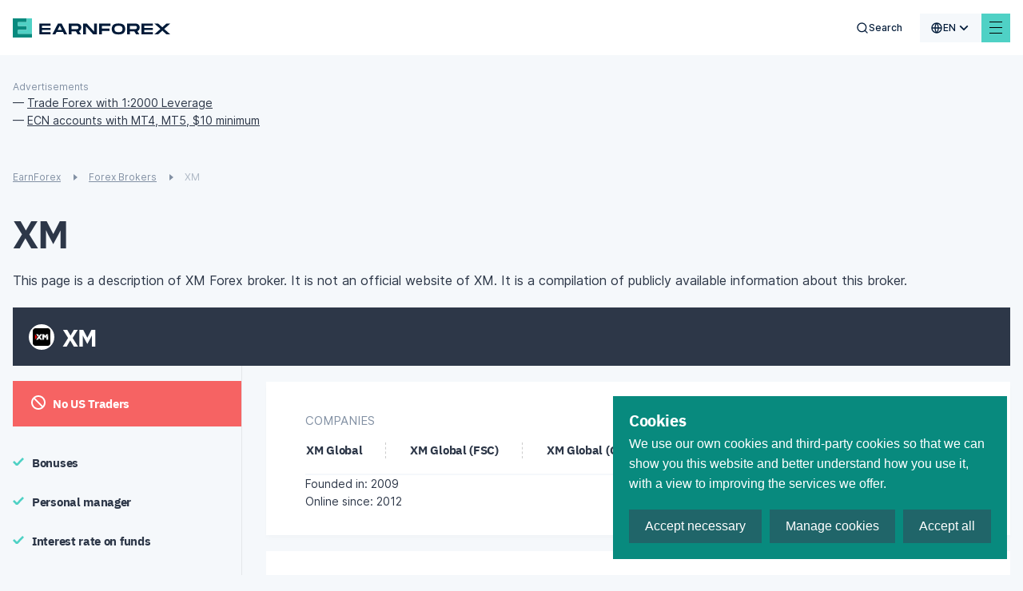

--- FILE ---
content_type: text/html; charset=utf-8
request_url: https://www.earnforex.com/forex-brokers/XM/
body_size: 135297
content:
<!doctype html>
<html data-n-head-ssr lang="en-us" data-n-head="%7B%22lang%22:%7B%22ssr%22:%22en-us%22%7D%7D">
  <head >
    <meta data-n-head="ssr" charset="utf-8"><meta data-n-head="ssr" name="viewport" content="width=device-width, initial-scale=1, maximum-scale=5 shrink-to-fit=no"><meta data-n-head="ssr" http-equiv="X-UA-Compatible" content="ie=edge"><meta data-n-head="ssr" name="format-detection" content="telephone=no"><meta data-n-head="ssr" data-hid="og:type" name="og:type" content="article"><meta data-n-head="ssr" data-hid="og:site_name" name="og:site_name" content="EarnForex"><meta data-n-head="ssr" data-hid="og:image" name="og:image" content="https://www.earnforex.com/img/earnforex-new.png"><meta data-n-head="ssr" data-hid="twitter:domain" name="twitter:domain" content="https://www.earnforex.com/"><meta data-n-head="ssr" data-hid="twitter:card" name="twitter:card" content="summary_large_image"><meta data-n-head="ssr" data-hid="twitter:image:src" name="twitter:image:src" content="https://www.earnforex.com/img/earnforex-new.png"><meta data-n-head="ssr" name="msapplication-TileColor" content="#4FD1C5"><meta data-n-head="ssr" name="theme-color" content="#4FD1C5"><meta data-n-head="ssr" data-hid="og:locale" name="og:locale" content="en_US"><meta data-n-head="ssr" data-hid="description" name="description" content="XM Forex Broker — XM reviews, read traders reviews about XM, get detailed information about advantages and disadvantages of XM"><meta data-n-head="ssr" data-hid="og:title" name="og:title" content="XM Reviews (XM Forex Broker Review)"><meta data-n-head="ssr" data-hid="og:description" name="og:description" content="XM Forex Broker — XM reviews, read traders reviews about XM, get detailed information about advantages and disadvantages of XM"><meta data-n-head="ssr" data-hid="og:url" name="og:url" content="https://www.earnforex.com"><meta data-n-head="ssr" data-hid="twitter:url" name="twitter:url" content="https://www.earnforex.com"><meta data-n-head="ssr" data-hid="twitter:title" name="twitter:title" content="XM Reviews (XM Forex Broker Review)"><meta data-n-head="ssr" data-hid="twitter:description" name="twitter:description" content="XM Forex Broker — XM reviews, read traders reviews about XM, get detailed information about advantages and disadvantages of XM"><title>XM Reviews (XM Forex Broker Review)</title><link data-n-head="ssr" rel="icon" type="image/svg+xml" href="/favicon/favicon.svg"><link data-n-head="ssr" rel="icon" type="image/png" href="/favicon/favicon.png"><link data-n-head="ssr" rel="image_src" href="https://www.earnforex.com/img/earnforex-new.png"><link data-n-head="ssr" data-hid="i18n-alt-ru-ru" rel="alternate" href="https://www.earnforex.com/ru/forex-%D0%B1%D1%80%D0%BE%D0%BA%D0%B5%D1%80%D1%8B/XM/" hreflang="ru-ru"><link data-n-head="ssr" data-hid="i18n-alt-es-es" rel="alternate" href="https://www.earnforex.com/es/brokers-forex/XM/" hreflang="es-es"><link data-n-head="ssr" data-hid="i18n-alt-zh-cn" rel="alternate" href="https://www.earnforex.com/cn/%E5%A4%96%E6%B1%87%E7%BB%8F%E7%BA%AA%E5%85%AC%E5%8F%B8/XM/" hreflang="zh-cn"><link data-n-head="ssr" data-hid="i18n-alt-ar" rel="alternate" href="https://www.earnforex.com/ar/%D9%88%D8%B3%D8%B7%D8%A7%D8%A1%20%D8%A7%D9%84%D9%81%D9%88%D8%B1%D9%83%D8%B3/XM/" hreflang="ar"><link data-n-head="ssr" data-hid="i18n-alt-en-us" rel="alternate" href="https://www.earnforex.com/forex-brokers/XM/" hreflang="en-us"><link data-n-head="ssr" data-hid="i18n-can" rel="canonical" href="https://www.earnforex.com/forex-brokers/XM"><link data-n-head="ssr" rel="preload" as="style" href="https://fonts.googleapis.com/css2?family=IBM+Plex+Sans:wght@400;500;600;700&amp;display=swap"><link data-n-head="ssr" rel="canonical" href="https://www.earnforex.com/forex-brokers/XM/"><link data-n-head="ssr" rel="preload" as="image" href="/_ipx/fit_inside/svg/ef-logo-head.svg"><link data-n-head="ssr" rel="preload" as="image" href="/_ipx/fit_inside,s_41x40/svg/logo.svg"><link data-n-head="ssr" rel="preload" as="image" href="/_ipx/fit_inside,s_226x20/svg/logo-text.svg"><link data-n-head="ssr" rel="preload" as="image" href="/_ipx/fit_inside,s_152x22/svg/solar-digital-logo.svg"><script data-n-head="ssr" data-hid="gtag" src="https://www.googletagmanager.com/gtag/js?id=G-RXPS0G26DZ&amp;slug=/forex-brokers/XM/" async defer onload="this.__vm_l=1"></script><script data-n-head="ssr" data-hid="nuxt-jsonld-5db7eefc" type="application/ld+json">{"@context":"https://schema.org/","@type":"Organization","name":"EarnForex","url":"https://www.earnforex.com/","logo":"https://www.earnforex.com/img/logo-200.png","email":"webmaster@earnforex.com","sameAs":["https://www.linkedin.com/company/earnforex/","https://twitter.com/EarnForexBlog","https://www.facebook.com/EarnForexBlog","https://www.youtube.com/c/earnforexvideo","https://www.pinterest.com/earnforex/"]}</script><script data-n-head="ssr" data-hid="nuxt-jsonld--6e387120" type="application/ld+json">{"@context":"https://schema.org","@type":"BreadcrumbList","itemListElement":[{"@type":"ListItem","position":1,"item":{"@id":"https://www.earnforex.com/","name":"EarnForex"}},{"@type":"ListItem","position":2,"item":{"@id":"https://www.earnforex.com/forex-brokers/","name":"Forex Brokers"}}]}</script><link rel="preload" href="/_nuxt/js/4067691ecfebdd518ca4.js" as="script"><link rel="preload" href="/_nuxt/js/d36653f6fb73021acd66.js" as="script"><link rel="preload" href="/_nuxt/css/80d2d428e6c34224ae22.css" as="style"><link rel="preload" href="/_nuxt/js/163148cfd5308bfe09c8.js" as="script"><link rel="preload" href="/_nuxt/css/dd5084f2b0afd025002d.css" as="style"><link rel="preload" href="/_nuxt/js/040caf3ba09266f4133a.js" as="script"><link rel="preload" href="/_nuxt/css/256d5a1af849e9755ebd.css" as="style"><link rel="preload" href="/_nuxt/js/2e92ff66d500d04e27ff.js" as="script"><link rel="preload" href="/_nuxt/css/921662e5304f57c83886.css" as="style"><link rel="preload" href="/_nuxt/js/ad04683ea4bca93208fd.js" as="script"><link rel="preload" href="/_nuxt/css/d9765964c1f80627dc36.css" as="style"><link rel="preload" href="/_nuxt/js/6693e20c70104735ec80.js" as="script"><link rel="preload" href="/_nuxt/css/ebe432fadfb6f261a331.css" as="style"><link rel="preload" href="/_nuxt/js/6c446c930a95e57d0206.js" as="script"><link rel="preload" href="/_nuxt/css/3d6e9d0603ee449cd5ae.css" as="style"><link rel="preload" href="/_nuxt/js/d095eefccbd033c6ae2c.js" as="script"><link rel="preload" href="/_nuxt/css/124fa07af21cf573260f.css" as="style"><link rel="preload" href="/_nuxt/js/7025c406643dc7d57f3d.js" as="script"><link rel="preload" href="/_nuxt/js/06de07c01d32ad2cfba6.js" as="script"><link rel="preload" href="/_nuxt/css/ee77c5541fb6517d55f4.css" as="style"><link rel="preload" href="/_nuxt/js/9f2b120dbc38613a1e9b.js" as="script"><link rel="preload" href="/_nuxt/css/a286e00b88baa358c2b2.css" as="style"><link rel="preload" href="/_nuxt/js/3c217c891a22710c1e96.js" as="script"><link rel="preload" href="/_nuxt/css/02a74fe189afb28af22f.css" as="style"><link rel="preload" href="/_nuxt/js/04d7369cad60c6ed89b1.js" as="script"><link rel="preload" href="/_nuxt/css/0373cb580cb796d24d24.css" as="style"><link rel="preload" href="/_nuxt/js/bbef00678d314ae4cdbc.js" as="script"><link rel="preload" href="/_nuxt/js/fcfb1024617f68c59f86.js" as="script"><link rel="preload" href="/_nuxt/css/a7a318c71877bdac946c.css" as="style"><link rel="preload" href="/_nuxt/js/8ff47000800b9a4c5752.js" as="script"><link rel="preload" href="/_nuxt/css/7119a16020e23b2baaad.css" as="style"><link rel="preload" href="/_nuxt/js/9a6754a389cce9582ab0.js" as="script"><link rel="preload" href="/_nuxt/css/c43e2c52db66a601e493.css" as="style"><link rel="preload" href="/_nuxt/js/0dd408c8567533ddf3d8.js" as="script"><link rel="preload" href="/_nuxt/css/63f42cc50869a745ee8e.css" as="style"><link rel="preload" href="/_nuxt/js/879f1e78b7bd144a6ea8.js" as="script"><link rel="preload" href="/_nuxt/js/69729f5e3a0d54473ffc.js" as="script"><link rel="preload" href="/_nuxt/css/ba5c82e2c9b4c898199e.css" as="style"><link rel="preload" href="/_nuxt/js/5d2006a12672d7949fd2.js" as="script"><link rel="preload" href="/_nuxt/css/678c4a227c414318304b.css" as="style"><link rel="preload" href="/_nuxt/js/5c0beed76957178ab08d.js" as="script"><link rel="preload" href="/_nuxt/css/2dd2a427d0114cbb0810.css" as="style"><link rel="preload" href="/_nuxt/js/99521591ea7b7f05382c.js" as="script"><link rel="preload" href="/_nuxt/css/bba38d1df7e8d266383d.css" as="style"><link rel="preload" href="/_nuxt/js/039d78ccb86b095beee0.js" as="script"><link rel="preload" href="/_nuxt/css/bd631add3ab136020ae3.css" as="style"><link rel="preload" href="/_nuxt/js/68b1226df72ce993e9d9.js" as="script"><link rel="preload" href="/_nuxt/css/398cfb044eabe1c71cbf.css" as="style"><link rel="preload" href="/_nuxt/js/8f8fe7149393929601b3.js" as="script"><link rel="preload" href="/_nuxt/css/1a30043246a46edb693a.css" as="style"><link rel="preload" href="/_nuxt/js/6ffee74133131080445a.js" as="script"><link rel="preload" href="/_nuxt/css/0a6d2d728dec2af01238.css" as="style"><link rel="preload" href="/_nuxt/js/43654efe209029d8c822.js" as="script"><link rel="preload" href="/_nuxt/js/b2a1831652cf12ed9b19.js" as="script"><link rel="preload" href="/_nuxt/css/341f6710f0762438b283.css" as="style"><link rel="preload" href="/_nuxt/js/a609fc21c5ed6faebf38.js" as="script"><link rel="preload" href="/_nuxt/css/bd2b482864401613297f.css" as="style"><link rel="preload" href="/_nuxt/js/a1b1ade0338b36983897.js" as="script"><link rel="preload" href="/_nuxt/css/d000bebef16b26127db5.css" as="style"><link rel="preload" href="/_nuxt/js/17dff77843ab90238801.js" as="script"><link rel="prefetch" href="/_nuxt/css/047916238dde89099a45.css"><link rel="prefetch" href="/_nuxt/css/0674c362aab4c183fbac.css"><link rel="prefetch" href="/_nuxt/css/068c778dd4d00df2bba2.css"><link rel="prefetch" href="/_nuxt/css/077f6d7491a0c2657252.css"><link rel="prefetch" href="/_nuxt/css/07aab03f3a7c2532e1a0.css"><link rel="prefetch" href="/_nuxt/css/0a40edbfb8dc630ae82a.css"><link rel="prefetch" href="/_nuxt/css/0a4c961d85c36662b7ba.css"><link rel="prefetch" href="/_nuxt/css/0d1ed61be9ead3b92efc.css"><link rel="prefetch" href="/_nuxt/css/0ec99805b4856f78dbd2.css"><link rel="prefetch" href="/_nuxt/css/10208b87cc7136e320f7.css"><link rel="prefetch" href="/_nuxt/css/135af516add7abf1b767.css"><link rel="prefetch" href="/_nuxt/css/1913e88ca911eb1e7d42.css"><link rel="prefetch" href="/_nuxt/css/1b98ef917896664eda36.css"><link rel="prefetch" href="/_nuxt/css/1ca9e67dc2812cd97c18.css"><link rel="prefetch" href="/_nuxt/css/206075409d0d35b21d86.css"><link rel="prefetch" href="/_nuxt/css/2149caa50fd76cad5316.css"><link rel="prefetch" href="/_nuxt/css/2193fd54f08244aa2600.css"><link rel="prefetch" href="/_nuxt/css/21e82097192a79686c65.css"><link rel="prefetch" href="/_nuxt/css/29f40336ecc407beac88.css"><link rel="prefetch" href="/_nuxt/css/2ae849061ca754d5fa26.css"><link rel="prefetch" href="/_nuxt/css/2b1330f742de0fba4880.css"><link rel="prefetch" href="/_nuxt/css/2d01bd3ba9340605f681.css"><link rel="prefetch" href="/_nuxt/css/2d883f1acb139b157b54.css"><link rel="prefetch" href="/_nuxt/css/2ede91de7c9b9eeb6ef3.css"><link rel="prefetch" href="/_nuxt/css/318a117514cc0b276286.css"><link rel="prefetch" href="/_nuxt/css/32798161f41d2e68ef14.css"><link rel="prefetch" href="/_nuxt/css/38ddcf475b6ee45a73dc.css"><link rel="prefetch" href="/_nuxt/css/39984f0930ab18b5a6b5.css"><link rel="prefetch" href="/_nuxt/css/3cd90b5afe6e73e5bce4.css"><link rel="prefetch" href="/_nuxt/css/3d5ede92be5b1097053c.css"><link rel="prefetch" href="/_nuxt/css/3dfa2716abc5e7efebf5.css"><link rel="prefetch" href="/_nuxt/css/425036844272dc4b9157.css"><link rel="prefetch" href="/_nuxt/css/4595781f669a00f95cf0.css"><link rel="prefetch" href="/_nuxt/css/4a6cd8fbcb1fc4881198.css"><link rel="prefetch" href="/_nuxt/css/4eea9d4df37b618b147f.css"><link rel="prefetch" href="/_nuxt/css/4f31193e524a8e4fec54.css"><link rel="prefetch" href="/_nuxt/css/4fcb692f88b157abf3fd.css"><link rel="prefetch" href="/_nuxt/css/50c290804a9ca094ab9c.css"><link rel="prefetch" href="/_nuxt/css/512017a5b22b39a72c0a.css"><link rel="prefetch" href="/_nuxt/css/5192b9f5d49d76c9c9ad.css"><link rel="prefetch" href="/_nuxt/css/5227b86e2eebfb84f8ae.css"><link rel="prefetch" href="/_nuxt/css/543d82a4b2048ca1070b.css"><link rel="prefetch" href="/_nuxt/css/54c1181d8b44bf989c80.css"><link rel="prefetch" href="/_nuxt/css/5920014651a3d647fe1c.css"><link rel="prefetch" href="/_nuxt/css/59ef2b85722706741877.css"><link rel="prefetch" href="/_nuxt/css/5c9cb03088bb49513c14.css"><link rel="prefetch" href="/_nuxt/css/5cdd42e80c0cf45cd6fb.css"><link rel="prefetch" href="/_nuxt/css/61883d75e043c17fcbd9.css"><link rel="prefetch" href="/_nuxt/css/6274ec4ca8ab387d6d9d.css"><link rel="prefetch" href="/_nuxt/css/64907050357ce57561dc.css"><link rel="prefetch" href="/_nuxt/css/652138bbee83f3419370.css"><link rel="prefetch" href="/_nuxt/css/65bc9a268d014c7be0d1.css"><link rel="prefetch" href="/_nuxt/css/690171f0b8dd8350441c.css"><link rel="prefetch" href="/_nuxt/css/6a8dd9220b97b494922f.css"><link rel="prefetch" href="/_nuxt/css/6e358eab0469c1b87534.css"><link rel="prefetch" href="/_nuxt/css/6e5b90b5b2ca05d86516.css"><link rel="prefetch" href="/_nuxt/css/70a57bbe48a2dc8e917b.css"><link rel="prefetch" href="/_nuxt/css/7a57de35c97ed3d2e0f7.css"><link rel="prefetch" href="/_nuxt/css/80bbd8dd0ab23234a823.css"><link rel="prefetch" href="/_nuxt/css/81b5885aa471d9ef252e.css"><link rel="prefetch" href="/_nuxt/css/81df1c69febb521ebb78.css"><link rel="prefetch" href="/_nuxt/css/8209ca348a276e23a266.css"><link rel="prefetch" href="/_nuxt/css/883ead61e9f8584742f5.css"><link rel="prefetch" href="/_nuxt/css/89b46ca31478bc7262b1.css"><link rel="prefetch" href="/_nuxt/css/8e0172f48e811f9349e4.css"><link rel="prefetch" href="/_nuxt/css/8eadd841250a85cdae45.css"><link rel="prefetch" href="/_nuxt/css/8fa62fa948469ff3114b.css"><link rel="prefetch" href="/_nuxt/css/904a8e5db649292fb06a.css"><link rel="prefetch" href="/_nuxt/css/99176fa17ef64227ab49.css"><link rel="prefetch" href="/_nuxt/css/9a1b9d91dd838f7f892c.css"><link rel="prefetch" href="/_nuxt/css/9a2702989908d07524ec.css"><link rel="prefetch" href="/_nuxt/css/9d94b766a9a6f5a3c4ac.css"><link rel="prefetch" href="/_nuxt/css/9ebd49cf186420c2a750.css"><link rel="prefetch" href="/_nuxt/css/9ec07a3530cf6ba3f2c2.css"><link rel="prefetch" href="/_nuxt/css/a2c058997bddf1a0c7b0.css"><link rel="prefetch" href="/_nuxt/css/a37a4f3a4ed5046fa666.css"><link rel="prefetch" href="/_nuxt/css/a60c7ff40caf722446b9.css"><link rel="prefetch" href="/_nuxt/css/a70d0ec4f06f61b31546.css"><link rel="prefetch" href="/_nuxt/css/abc75d6d2a48c29880b0.css"><link rel="prefetch" href="/_nuxt/css/acbfdfada4dcdaeb54bd.css"><link rel="prefetch" href="/_nuxt/css/af5bc06f02b9419a7866.css"><link rel="prefetch" href="/_nuxt/css/b4bf59bc5a21d0722515.css"><link rel="prefetch" href="/_nuxt/css/bd21664c08187f1c6069.css"><link rel="prefetch" href="/_nuxt/css/bd6ec146d852e511bb7d.css"><link rel="prefetch" href="/_nuxt/css/c586b5cfad3703d170f6.css"><link rel="prefetch" href="/_nuxt/css/c71ef114a47922c6fc58.css"><link rel="prefetch" href="/_nuxt/css/cb915f28943ff7e8d758.css"><link rel="prefetch" href="/_nuxt/css/cc0b4c5c79d6963e34e3.css"><link rel="prefetch" href="/_nuxt/css/ce8b4b2eae50b37f73ec.css"><link rel="prefetch" href="/_nuxt/css/d0d50542f87f3d3ebc90.css"><link rel="prefetch" href="/_nuxt/css/d2ae7df6fd2655defd46.css"><link rel="prefetch" href="/_nuxt/css/d3ad75acbf8a1ca8cf27.css"><link rel="prefetch" href="/_nuxt/css/d3bc6ea66e7c9b47eefb.css"><link rel="prefetch" href="/_nuxt/css/d57e300885eaeab10869.css"><link rel="prefetch" href="/_nuxt/css/d96905fd728fe955ce1e.css"><link rel="prefetch" href="/_nuxt/css/e86b5e71ed67be422cd7.css"><link rel="prefetch" href="/_nuxt/css/eb7e5b3fcfb683535a07.css"><link rel="prefetch" href="/_nuxt/css/f4c5daaf7012a37a40d6.css"><link rel="prefetch" href="/_nuxt/css/f9debbadf23045b4d8ef.css"><link rel="prefetch" href="/_nuxt/css/fa3119f2ff4d22e2dd48.css"><link rel="prefetch" href="/_nuxt/css/fbf604e81bd79d01c196.css"><link rel="prefetch" href="/_nuxt/js/019edab62a5f8b31358e.js"><link rel="prefetch" href="/_nuxt/js/043e6d7243bce2c5ddd5.js"><link rel="prefetch" href="/_nuxt/js/046c0499787d408bdfe3.js"><link rel="prefetch" href="/_nuxt/js/05757052402277ff659c.js"><link rel="prefetch" href="/_nuxt/js/073d64038587ca05f8b5.js"><link rel="prefetch" href="/_nuxt/js/07ce016191d7818da231.js"><link rel="prefetch" href="/_nuxt/js/08f5279cabe12a267bd6.js"><link rel="prefetch" href="/_nuxt/js/0a21172eed4d70495bd0.js"><link rel="prefetch" href="/_nuxt/js/0a2b8ff439433c941e40.js"><link rel="prefetch" href="/_nuxt/js/0e61411f8c22408c3e2c.js"><link rel="prefetch" href="/_nuxt/js/0ef5e084e7dd169d2bf3.js"><link rel="prefetch" href="/_nuxt/js/0f80e956f2a6ac94c4f0.js"><link rel="prefetch" href="/_nuxt/js/12020896c1bdae9ba0dd.js"><link rel="prefetch" href="/_nuxt/js/13bbf6243b6ac5710cb3.js"><link rel="prefetch" href="/_nuxt/js/13f0e1c92e2464ec8a0e.js"><link rel="prefetch" href="/_nuxt/js/13fe12bbbc9648d887e1.js"><link rel="prefetch" href="/_nuxt/js/14e2dfbcb861d1b2aff0.js"><link rel="prefetch" href="/_nuxt/js/17be3e826241ddb17ce9.js"><link rel="prefetch" href="/_nuxt/js/18ca6e4812658c91259b.js"><link rel="prefetch" href="/_nuxt/js/19066b88e3bfbe83d4da.js"><link rel="prefetch" href="/_nuxt/js/19725713e497814e3070.js"><link rel="prefetch" href="/_nuxt/js/19814f814b8f78019b18.js"><link rel="prefetch" href="/_nuxt/js/1a46216894b135e52864.js"><link rel="prefetch" href="/_nuxt/js/1d62e49b465181838174.js"><link rel="prefetch" href="/_nuxt/js/1de785e9f0faaebb7c69.js"><link rel="prefetch" href="/_nuxt/js/224b2d987692a8eca3b6.js"><link rel="prefetch" href="/_nuxt/js/22e23739bd7fd8e7c1c7.js"><link rel="prefetch" href="/_nuxt/js/22ed18aa8f2fdddccc66.js"><link rel="prefetch" href="/_nuxt/js/24202dc1ac283fc865d3.js"><link rel="prefetch" href="/_nuxt/js/2693c482822e09ec9192.js"><link rel="prefetch" href="/_nuxt/js/26fd316554b40701ceea.js"><link rel="prefetch" href="/_nuxt/js/27ce1339de2f49b5c7d0.js"><link rel="prefetch" href="/_nuxt/js/2825c5d68dce221ae178.js"><link rel="prefetch" href="/_nuxt/js/2a88b1f2e32e7b483cee.js"><link rel="prefetch" href="/_nuxt/js/2b4df19bd770cedf2ff7.js"><link rel="prefetch" href="/_nuxt/js/2d483d5da7aab5ab5c7b.js"><link rel="prefetch" href="/_nuxt/js/2f0130fb4cc81d79d58e.js"><link rel="prefetch" href="/_nuxt/js/31fa838a9e0ed82218b3.js"><link rel="prefetch" href="/_nuxt/js/323aaedeb81bfa204f58.js"><link rel="prefetch" href="/_nuxt/js/33c23d082ced4fbc015c.js"><link rel="prefetch" href="/_nuxt/js/359cb928175a4610f59d.js"><link rel="prefetch" href="/_nuxt/js/36a14c90f799346198c8.js"><link rel="prefetch" href="/_nuxt/js/380367cfe278f982549e.js"><link rel="prefetch" href="/_nuxt/js/3836cd51afe8397120be.js"><link rel="prefetch" href="/_nuxt/js/393adf91d68b155f07eb.js"><link rel="prefetch" href="/_nuxt/js/3ca4a37117c24bf79287.js"><link rel="prefetch" href="/_nuxt/js/4079723604ed2caa7f6b.js"><link rel="prefetch" href="/_nuxt/js/416165543054315ef4a3.js"><link rel="prefetch" href="/_nuxt/js/4391368892c452db916a.js"><link rel="prefetch" href="/_nuxt/js/44f2debd4c319c525f0b.js"><link rel="prefetch" href="/_nuxt/js/4721aa06942c7b681f46.js"><link rel="prefetch" href="/_nuxt/js/4ba9cad62a59b584f3dc.js"><link rel="prefetch" href="/_nuxt/js/4f03f6dcb9a2dbfaa0b0.js"><link rel="prefetch" href="/_nuxt/js/4fe76b9649cbb4726ac5.js"><link rel="prefetch" href="/_nuxt/js/50535229cffb1605e0e5.js"><link rel="prefetch" href="/_nuxt/js/5081738c310f0592ff49.js"><link rel="prefetch" href="/_nuxt/js/52c9affe005782429adb.js"><link rel="prefetch" href="/_nuxt/js/585034d44fa0e64f80b1.js"><link rel="prefetch" href="/_nuxt/js/58e0930a56f539929d51.js"><link rel="prefetch" href="/_nuxt/js/5942c108cd37bc4e5aa2.js"><link rel="prefetch" href="/_nuxt/js/5976a2c1dd233f2a920c.js"><link rel="prefetch" href="/_nuxt/js/5a1c6a935ee813430648.js"><link rel="prefetch" href="/_nuxt/js/5a34391a50efe2b52bff.js"><link rel="prefetch" href="/_nuxt/js/5c6f4ceca1778d06afbc.js"><link rel="prefetch" href="/_nuxt/js/5d409350a490827ad412.js"><link rel="prefetch" href="/_nuxt/js/5d7ac2c0aee523ea23d6.js"><link rel="prefetch" href="/_nuxt/js/5e432bf551d3e8a886e8.js"><link rel="prefetch" href="/_nuxt/js/5ec4b284a3c4350ef368.js"><link rel="prefetch" href="/_nuxt/js/61834447c92429704bd4.js"><link rel="prefetch" href="/_nuxt/js/6217f94c9a5240055cfe.js"><link rel="prefetch" href="/_nuxt/js/622c966bc505cf683af4.js"><link rel="prefetch" href="/_nuxt/js/64113c1a65a0823d6357.js"><link rel="prefetch" href="/_nuxt/js/64450e779406dd08baf8.js"><link rel="prefetch" href="/_nuxt/js/65aa1779116033e5c370.js"><link rel="prefetch" href="/_nuxt/js/68f1bc5d45b36cb01a04.js"><link rel="prefetch" href="/_nuxt/js/6942c64f456c245aab8c.js"><link rel="prefetch" href="/_nuxt/js/6966e6ecce24868ec6ed.js"><link rel="prefetch" href="/_nuxt/js/6bfcd65e0c9c35f4e22b.js"><link rel="prefetch" href="/_nuxt/js/6c4cd09b547ad184bb03.js"><link rel="prefetch" href="/_nuxt/js/6e008aa0902a25f449dd.js"><link rel="prefetch" href="/_nuxt/js/6e58914dafad20f9081e.js"><link rel="prefetch" href="/_nuxt/js/77c270871615157ece09.js"><link rel="prefetch" href="/_nuxt/js/781b4287ed126d8d3dcf.js"><link rel="prefetch" href="/_nuxt/js/7852137c49a1befe9e58.js"><link rel="prefetch" href="/_nuxt/js/78618775e415ef9ede02.js"><link rel="prefetch" href="/_nuxt/js/79d8beaced58ae1b8666.js"><link rel="prefetch" href="/_nuxt/js/7d4ff212855e7812eb6e.js"><link rel="prefetch" href="/_nuxt/js/7d911fbf7951c517e676.js"><link rel="prefetch" href="/_nuxt/js/801218a7ded5a788ec3b.js"><link rel="prefetch" href="/_nuxt/js/80232832a6a84ed73624.js"><link rel="prefetch" href="/_nuxt/js/80b0949e47120ab36140.js"><link rel="prefetch" href="/_nuxt/js/8475cc81ef764aa1020b.js"><link rel="prefetch" href="/_nuxt/js/84ae988fdca3c7ab3665.js"><link rel="prefetch" href="/_nuxt/js/85ab0144138d5961d60f.js"><link rel="prefetch" href="/_nuxt/js/85bb71a4c61fff616552.js"><link rel="prefetch" href="/_nuxt/js/87ad5958e9971fe9a3ce.js"><link rel="prefetch" href="/_nuxt/js/8aee3df696c11dc0072c.js"><link rel="prefetch" href="/_nuxt/js/8b7042794fc3cf7ce361.js"><link rel="prefetch" href="/_nuxt/js/8beb95a4fcf20596b3a3.js"><link rel="prefetch" href="/_nuxt/js/8e44db879b1976090038.js"><link rel="prefetch" href="/_nuxt/js/92cb6b0ba096b02929f7.js"><link rel="prefetch" href="/_nuxt/js/944359924fbc831dc4d1.js"><link rel="prefetch" href="/_nuxt/js/952f1dc2ef60adb539f9.js"><link rel="prefetch" href="/_nuxt/js/9ac7fcb24185d261a325.js"><link rel="prefetch" href="/_nuxt/js/9b0cc31c52a3fb9a5c36.js"><link rel="prefetch" href="/_nuxt/js/9ce44b406da6f38e72b0.js"><link rel="prefetch" href="/_nuxt/js/9d69ccd5c86c7adced91.js"><link rel="prefetch" href="/_nuxt/js/9df709d5bae3ee5be7ac.js"><link rel="prefetch" href="/_nuxt/js/9f34fafdb1760fb87736.js"><link rel="prefetch" href="/_nuxt/js/a533e29ac1ca8944f709.js"><link rel="prefetch" href="/_nuxt/js/a56ca502b2ea10f03880.js"><link rel="prefetch" href="/_nuxt/js/a5eab3c686e0b42e43b0.js"><link rel="prefetch" href="/_nuxt/js/a7d1c411e591101ce9a7.js"><link rel="prefetch" href="/_nuxt/js/ab200109b17cc6cc3d12.js"><link rel="prefetch" href="/_nuxt/js/abbba4d5123529ffb086.js"><link rel="prefetch" href="/_nuxt/js/afacabb73e324a4e0668.js"><link rel="prefetch" href="/_nuxt/js/b013666582459afae4f1.js"><link rel="prefetch" href="/_nuxt/js/b0d125811e5593ee2eb2.js"><link rel="prefetch" href="/_nuxt/js/b2fd2259bca7024b8db0.js"><link rel="prefetch" href="/_nuxt/js/b37e3be79ffe4e5dea31.js"><link rel="prefetch" href="/_nuxt/js/b7e581754f01f7a2f5b5.js"><link rel="prefetch" href="/_nuxt/js/b83a9ab39b72248fb0d0.js"><link rel="prefetch" href="/_nuxt/js/ba58776db2a0f41a17f7.js"><link rel="prefetch" href="/_nuxt/js/bc5d7c844b0f2c4a44db.js"><link rel="prefetch" href="/_nuxt/js/bef075684fa84643ca38.js"><link rel="prefetch" href="/_nuxt/js/bfa60fa168c5a08e9f56.js"><link rel="prefetch" href="/_nuxt/js/c07e297c77abcac94ab8.js"><link rel="prefetch" href="/_nuxt/js/c0fec9a8c85c8c03425d.js"><link rel="prefetch" href="/_nuxt/js/c501e46653bdb591c044.js"><link rel="prefetch" href="/_nuxt/js/c82e3daa2b0eb8fd4071.js"><link rel="prefetch" href="/_nuxt/js/c883047a1c30803e5485.js"><link rel="prefetch" href="/_nuxt/js/cad923c9e37e2911cfca.js"><link rel="prefetch" href="/_nuxt/js/cc7f98ead2f85431787b.js"><link rel="prefetch" href="/_nuxt/js/ccb97afb03255f843bf5.js"><link rel="prefetch" href="/_nuxt/js/ce255ad78adaa2244fbc.js"><link rel="prefetch" href="/_nuxt/js/ce58b1642f061c20b639.js"><link rel="prefetch" href="/_nuxt/js/d07fc34483aa991c5d89.js"><link rel="prefetch" href="/_nuxt/js/d57326afd1035bfbdbdb.js"><link rel="prefetch" href="/_nuxt/js/d6167e1a6eac1058241e.js"><link rel="prefetch" href="/_nuxt/js/d6c15113df3a5500328f.js"><link rel="prefetch" href="/_nuxt/js/d76d60d5302cdddcfd64.js"><link rel="prefetch" href="/_nuxt/js/d79a2f99c363e0fde86b.js"><link rel="prefetch" href="/_nuxt/js/d8c7d0745e91e9a89f1d.js"><link rel="prefetch" href="/_nuxt/js/d9e2fb8a7d96636a729a.js"><link rel="prefetch" href="/_nuxt/js/da2ead43ccb2c1bf7a32.js"><link rel="prefetch" href="/_nuxt/js/daf4f5d3614fbddf9ef2.js"><link rel="prefetch" href="/_nuxt/js/dca7c2619f2b2f2a3fef.js"><link rel="prefetch" href="/_nuxt/js/dd95c94cbcf2bb01c243.js"><link rel="prefetch" href="/_nuxt/js/de2dc9e3b3fcc04453a7.js"><link rel="prefetch" href="/_nuxt/js/df84721346c2f5b771de.js"><link rel="prefetch" href="/_nuxt/js/dfa6b44833e8716091c2.js"><link rel="prefetch" href="/_nuxt/js/e73def954ea40e6463e9.js"><link rel="prefetch" href="/_nuxt/js/e831d02f82d71cd42e24.js"><link rel="prefetch" href="/_nuxt/js/e8d9bce5218dae812de1.js"><link rel="prefetch" href="/_nuxt/js/ec43e4640e1ce261d330.js"><link rel="prefetch" href="/_nuxt/js/ed18ac68105a5dfa8ecd.js"><link rel="prefetch" href="/_nuxt/js/edbab77af8aa5c8cd231.js"><link rel="prefetch" href="/_nuxt/js/efc2d19f3107645a2e9c.js"><link rel="prefetch" href="/_nuxt/js/f2765f42e28189c04247.js"><link rel="prefetch" href="/_nuxt/js/f3259165abcc326e8101.js"><link rel="prefetch" href="/_nuxt/js/f677d9c66f7053af43d4.js"><link rel="prefetch" href="/_nuxt/js/f77f4ced91da9d8b0293.js"><link rel="prefetch" href="/_nuxt/js/f88a917a1194409b5d8d.js"><link rel="prefetch" href="/_nuxt/js/f9079ea49ca538bd0c26.js"><link rel="prefetch" href="/_nuxt/js/f90e50d06204d702de06.js"><link rel="prefetch" href="/_nuxt/js/f9be452ec26ea0e8120d.js"><link rel="prefetch" href="/_nuxt/js/fac27084a1b170e0ca09.js"><link rel="prefetch" href="/_nuxt/js/fb42f7152fd68b7a77fd.js"><link rel="prefetch" href="/_nuxt/js/fd88d2f3d528b67973b3.js"><link rel="prefetch" href="/_nuxt/js/fdba01a40ffbf99c7a7e.js"><link rel="prefetch" href="/_nuxt/js/fee2eee149abfda1a5ab.js"><link rel="prefetch" href="/_nuxt/js/ff0acd352490be4517f8.js"><link rel="stylesheet" href="/_nuxt/css/80d2d428e6c34224ae22.css"><link rel="stylesheet" href="/_nuxt/css/dd5084f2b0afd025002d.css"><link rel="stylesheet" href="/_nuxt/css/256d5a1af849e9755ebd.css"><link rel="stylesheet" href="/_nuxt/css/921662e5304f57c83886.css"><link rel="stylesheet" href="/_nuxt/css/d9765964c1f80627dc36.css"><link rel="stylesheet" href="/_nuxt/css/ebe432fadfb6f261a331.css"><link rel="stylesheet" href="/_nuxt/css/3d6e9d0603ee449cd5ae.css"><link rel="stylesheet" href="/_nuxt/css/124fa07af21cf573260f.css"><link rel="stylesheet" href="/_nuxt/css/ee77c5541fb6517d55f4.css"><link rel="stylesheet" href="/_nuxt/css/a286e00b88baa358c2b2.css"><link rel="stylesheet" href="/_nuxt/css/02a74fe189afb28af22f.css"><link rel="stylesheet" href="/_nuxt/css/0373cb580cb796d24d24.css"><link rel="stylesheet" href="/_nuxt/css/a7a318c71877bdac946c.css"><link rel="stylesheet" href="/_nuxt/css/7119a16020e23b2baaad.css"><link rel="stylesheet" href="/_nuxt/css/c43e2c52db66a601e493.css"><link rel="stylesheet" href="/_nuxt/css/63f42cc50869a745ee8e.css"><link rel="stylesheet" href="/_nuxt/css/ba5c82e2c9b4c898199e.css"><link rel="stylesheet" href="/_nuxt/css/678c4a227c414318304b.css"><link rel="stylesheet" href="/_nuxt/css/2dd2a427d0114cbb0810.css"><link rel="stylesheet" href="/_nuxt/css/bba38d1df7e8d266383d.css"><link rel="stylesheet" href="/_nuxt/css/bd631add3ab136020ae3.css"><link rel="stylesheet" href="/_nuxt/css/398cfb044eabe1c71cbf.css"><link rel="stylesheet" href="/_nuxt/css/1a30043246a46edb693a.css"><link rel="stylesheet" href="/_nuxt/css/0a6d2d728dec2af01238.css"><link rel="stylesheet" href="/_nuxt/css/341f6710f0762438b283.css"><link rel="stylesheet" href="/_nuxt/css/bd2b482864401613297f.css"><link rel="stylesheet" href="/_nuxt/css/d000bebef16b26127db5.css">
  </head>
  <body >
    <div data-server-rendered="true" id="__nuxt"><!----><div id="__layout"><div data-lang="en" class="main-wrap"><div class="main-content"><header class="header"><div class="header__top wrapper"><div class="header__logo"><a href="/" class="nuxt-link-active logo"><img src="/_ipx/fit_inside/svg/ef-logo-head.svg" alt="" class="logo__solid"></a></div> <div class="header__menu_content"><nav class="menu" style="display:none;"><div class="menu__hider"></div> <div class="menu__content wrapper"><ul class="menu__list"><li class="menu__item"><div class="menu__item_wrap"><a href="/forex-brokers/" class="nuxt-link-active menu__link nuxt-link-active">
                Forex Brokers
                <svg width="20" height="10" viewBox="0 5 20 10" fill="none" xmlns="http://www.w3.org/2000/svg" class="menu__arrow"><path d="M10.0006 10.9766L14.1256 6.85156L15.3039 8.0299L10.0006 13.3332L4.69727 8.0299L5.8756 6.85156L10.0006 10.9766Z" fill="#001A38"></path></svg></a></div> <!----></li> <li class="menu__divider"></li><li class="menu__item"><div class="menu__item_wrap"><a href="/forex-tools/" class="menu__link">
                Forex Tools
                <svg width="20" height="10" viewBox="0 5 20 10" fill="none" xmlns="http://www.w3.org/2000/svg" class="menu__arrow"><path d="M10.0006 10.9766L14.1256 6.85156L15.3039 8.0299L10.0006 13.3332L4.69727 8.0299L5.8756 6.85156L10.0006 10.9766Z" fill="#001A38"></path></svg></a></div> <!----></li> <li class="menu__divider"></li><li class="menu__item"><div class="menu__item_wrap"><a href="/best-forex-prop-firms/" class="menu__link">
                Prop Firms
                <svg width="20" height="10" viewBox="0 5 20 10" fill="none" xmlns="http://www.w3.org/2000/svg" class="menu__arrow"><path d="M10.0006 10.9766L14.1256 6.85156L15.3039 8.0299L10.0006 13.3332L4.69727 8.0299L5.8756 6.85156L10.0006 10.9766Z" fill="#001A38"></path></svg></a></div> <!----></li> <li class="menu__divider"></li><li class="menu__item"><div class="menu__item_wrap"><a href="/forex-e-books/" class="menu__link">
                Forex Books
                <svg width="20" height="10" viewBox="0 5 20 10" fill="none" xmlns="http://www.w3.org/2000/svg" class="menu__arrow"><path d="M10.0006 10.9766L14.1256 6.85156L15.3039 8.0299L10.0006 13.3332L4.69727 8.0299L5.8756 6.85156L10.0006 10.9766Z" fill="#001A38"></path></svg></a></div> <!----></li> <li class="menu__divider"></li><li class="menu__item"><div class="menu__item_wrap"><a href="/community/" class="menu__link">
                Community
                <svg width="20" height="10" viewBox="0 5 20 10" fill="none" xmlns="http://www.w3.org/2000/svg" class="menu__arrow"><path d="M10.0006 10.9766L14.1256 6.85156L15.3039 8.0299L10.0006 13.3332L4.69727 8.0299L5.8756 6.85156L10.0006 10.9766Z" fill="#001A38"></path></svg></a></div> <!----></li> <li class="menu__divider"></li><li class="menu__item"><div class="menu__item_wrap"><a href="/education/" class="menu__link">
                Education
                <svg width="20" height="10" viewBox="0 5 20 10" fill="none" xmlns="http://www.w3.org/2000/svg" class="menu__arrow"><path d="M10.0006 10.9766L14.1256 6.85156L15.3039 8.0299L10.0006 13.3332L4.69727 8.0299L5.8756 6.85156L10.0006 10.9766Z" fill="#001A38"></path></svg></a></div> <!----></li> <li class="menu__divider"></li><li class="menu__item"><div class="menu__item_wrap"><a href="/software/" class="menu__link">
                Software
                <svg width="20" height="10" viewBox="0 5 20 10" fill="none" xmlns="http://www.w3.org/2000/svg" class="menu__arrow"><path d="M10.0006 10.9766L14.1256 6.85156L15.3039 8.0299L10.0006 13.3332L4.69727 8.0299L5.8756 6.85156L10.0006 10.9766Z" fill="#001A38"></path></svg></a></div> <!----></li> <li class="menu__divider"></li><li class="menu__item"><div class="menu__item_wrap"><a href="/about/" class="menu__link">
                About
                <svg width="20" height="10" viewBox="0 5 20 10" fill="none" xmlns="http://www.w3.org/2000/svg" class="menu__arrow"><path d="M10.0006 10.9766L14.1256 6.85156L15.3039 8.0299L10.0006 13.3332L4.69727 8.0299L5.8756 6.85156L10.0006 10.9766Z" fill="#001A38"></path></svg></a></div> <!----></li> <li class="menu__divider"></li></ul></div></nav> <div class="header__menu_controls"><div class="quick-search"><!----> <div class="quick-search__wrap --right"><button class="quick-search__search-btn"><svg width="16" height="16" viewBox="0 0 16 16" fill="none" xmlns="http://www.w3.org/2000/svg"><g clip-path="url(#clip0_2243_841)"><path d="M12.0213 11.0782L14.8767 13.9328L13.9333 14.8762L11.0787 12.0208C10.0165 12.8723 8.69532 13.3354 7.33398 13.3335C4.02198 13.3335 1.33398 10.6455 1.33398 7.3335C1.33398 4.0215 4.02198 1.3335 7.33398 1.3335C10.646 1.3335 13.334 4.0215 13.334 7.3335C13.3359 8.69483 12.8728 10.016 12.0213 11.0782ZM10.684 10.5835C11.5301 9.71342 12.0026 8.54712 12.0007 7.3335C12.0007 4.75483 9.91198 2.66683 7.33398 2.66683C4.75532 2.66683 2.66732 4.75483 2.66732 7.3335C2.66732 9.9115 4.75532 12.0002 7.33398 12.0002C8.5476 12.0021 9.71391 11.5296 10.584 10.6835L10.684 10.5835Z" fill="#001A38"></path></g><defs><clipPath id="clip0_2243_841"><rect width="16" height="16" fill="white"></rect></clipPath></defs></svg> <span>Search</span></button></div></div> <div class="lang-switcher"><div class="lang-switcher__item --current"><svg width="16" height="16" viewBox="0 0 16 16" fill="none" xmlns="http://www.w3.org/2000/svg"><g clip-path="url(#clip0_663_10549)"><path d="M8.00065 14.6668C4.31865 14.6668 1.33398 11.6822 1.33398 8.00016C1.33398 4.31816 4.31865 1.3335 8.00065 1.3335C11.6827 1.3335 14.6673 4.31816 14.6673 8.00016C14.6673 11.6822 11.6827 14.6668 8.00065 14.6668ZM6.47398 13.1115C5.81626 11.7164 5.43523 10.207 5.35198 8.66683H2.70865C2.83838 9.69276 3.26327 10.6589 3.9317 11.448C4.60013 12.237 5.48333 12.8149 6.47398 13.1115ZM6.68732 8.66683C6.78798 10.2928 7.25265 11.8202 8.00065 13.1682C8.76886 11.7845 9.21761 10.2465 9.31398 8.66683H6.68732ZM13.2927 8.66683H10.6493C10.5661 10.207 10.185 11.7164 9.52732 13.1115C10.518 12.8149 11.4012 12.237 12.0696 11.448C12.738 10.6589 13.1629 9.69276 13.2927 8.66683ZM2.70865 7.3335H5.35198C5.43523 5.79335 5.81626 4.28395 6.47398 2.88883C5.48333 3.18542 4.60013 3.76333 3.9317 4.55236C3.26327 5.34139 2.83838 6.30756 2.70865 7.3335ZM6.68798 7.3335H9.31332C9.21715 5.7539 8.76863 4.21585 8.00065 2.83216C7.23244 4.2158 6.78369 5.75384 6.68732 7.3335H6.68798ZM9.52732 2.88883C10.185 4.28395 10.5661 5.79335 10.6493 7.3335H13.2927C13.1629 6.30756 12.738 5.34139 12.0696 4.55236C11.4012 3.76333 10.518 3.18542 9.52732 2.88883Z" fill="#001A38"></path></g><defs><clipPath id="clip0_663_10549"><rect width="16" height="16" fill="white"></rect></clipPath></defs></svg> <span class="lang-switcher__lang">EN <svg width="20" height="10" viewBox="0 5 20 10" fill="none" xmlns="http://www.w3.org/2000/svg"><path d="M10.0006 10.9766L14.1256 6.85156L15.3039 8.0299L10.0006 13.3332L4.69727 8.0299L5.8756 6.85156L10.0006 10.9766Z" fill="#001A38"></path></svg></span></div> <ul class="lang-switcher__list"><li class="lang-switcher__item"><a href="/ru/forex-%D0%B1%D1%80%D0%BE%D0%BA%D0%B5%D1%80%D1%8B/XM/" class="langs__item"><img src="/icons/lang-icons/russian-federation.svg" alt="" class="lang-switcher__icon"> <span class="lang-switcher__lang">RU</span></a></li><li class="lang-switcher__item"><a href="/es/brokers-forex/XM/" class="langs__item"><img src="/icons/lang-icons/spain.svg" alt="" class="lang-switcher__icon"> <span class="lang-switcher__lang">ES</span></a></li><li class="lang-switcher__item"><a href="/cn/%E5%A4%96%E6%B1%87%E7%BB%8F%E7%BA%AA%E5%85%AC%E5%8F%B8/XM/" class="langs__item"><img src="/icons/lang-icons/china.svg" alt="" class="lang-switcher__icon"> <span class="lang-switcher__lang">中文</span></a></li><li class="lang-switcher__item"><a href="/ar/%D9%88%D8%B3%D8%B7%D8%A7%D8%A1%20%D8%A7%D9%84%D9%81%D9%88%D8%B1%D9%83%D8%B3/XM/" class="langs__item"><img src="/icons/lang-icons/saudi-arabia.svg" alt="" class="lang-switcher__icon"> <span class="lang-switcher__lang">باللغة</span></a></li></ul></div> <div class="header__burger"><div class="burger"><span class="burger__line"></span></div></div></div></div></div> <div class="header__bot wrapper"><div class="submenu__line"></div> <div class="header__search_content"><!----> <h4>Popular results</h4> <div class="popular_content__wrap"><div class="popular_content__list"><div class="popular_content__list_item"><div class="popular_content__list_item_section">Tools</div> <div class="popular_content__list_item_data"><h4 class="popular_content__list_item_title">Position Sizer</h4> <span class="popular_content__list_item_description">Calculate risk-based position size directly in your MetaTrader platform and execute a trade in one click or a press of a button.</span></div> <a href="/metatrader-expert-advisors/Position-Sizer/" class="popular_content__list_item_link">/metatrader-expert-advisors/Position-Sizer/</a></div> <hr><div class="popular_content__list_item"><div class="popular_content__list_item_section">Education</div> <div class="popular_content__list_item_data"><h4 class="popular_content__list_item_title">What Is Forex</h4> <span class="popular_content__list_item_description">Learn what Forex is and how it works from this simple explanation.</span></div> <a href="/what-is-forex/" class="popular_content__list_item_link">/what-is-forex/</a></div> <hr><div class="popular_content__list_item"><div class="popular_content__list_item_section">Indicators</div> <div class="popular_content__list_item_data"><h4 class="popular_content__list_item_title">Supertrend</h4> <span class="popular_content__list_item_description">Download the Supertrend indicator for MT4 and MT5 to detect trend changes based on the price action.</span></div> <a href="/indicators/supertrend/" class="popular_content__list_item_link">/indicators/supertrend/</a></div> <hr><div class="popular_content__list_item"><div class="popular_content__list_item_section">Tools</div> <div class="popular_content__list_item_data"><h4 class="popular_content__list_item_title">Position Size Calculator</h4> <span class="popular_content__list_item_description">Calculate your position size based on risk, stop-loss, account size, and the currencies involved. A simple online calculator for quick results.</span></div> <a href="/position-size-calculator/" class="popular_content__list_item_link">/position-size-calculator/</a></div> <hr></div> <!----></div></div></div></header> <div class="wrapper-w"><div style="display:;"><div class="app-ad wrapper"><div class="app-ad__label">Advertisements</div> <div class="app-ad__item"><span>—</span> <span><a rel="nofollow" href="https://portal.defcofx.com/index.php/campaign/?c=18">Trade Forex with 1:2000 Leverage</a></span> <!----></div><div class="app-ad__item"><!----> <span>— <a rel="nofollow" href="https://www.roboforex.com/?a=aprg">ECN accounts with MT4, MT5, $10 minimum</a></span> <!----></div></div></div> <div style="display:;"><div class="main-banner"><div class="main-banner__bg --left"><span class="main-banner__symbol">₿</span> <span class="main-banner__symbol">$</span> <span class="main-banner__symbol">£</span> <span class="main-banner__symbol">¥</span> <span class="main-banner__symbol">€</span> <span class="main-banner__symbol">₣</span></div> <div class="main-banner__content"><ins data-revive-zoneid="27" data-revive-id="7d5891a3cbfd88b92165305e3fb121d8"></ins>
<script async src="//www.earnforex.com/openx/www/delivery/asyncjs.php"></script></div> <div class="main-banner__bg --right"><span class="main-banner__symbol">¥</span> <span class="main-banner__symbol">₿</span> <span class="main-banner__symbol">₣</span> <span class="main-banner__symbol">£</span> <span class="main-banner__symbol">$</span> <span class="main-banner__symbol">€</span></div></div></div></div> <main class="broker wrapper"><ul class="bread-crumbs"><li class="bread-crumbs__list-item"><a href="/" title="EarnForex" class="bread-crumbs__item nuxt-link-active"><span>EarnForex</span></a></li><li class="bread-crumbs__list-item"><a href="/forex-brokers/" title="Forex Brokers" class="bread-crumbs__item nuxt-link-active"><span>Forex Brokers</span></a></li><li class="bread-crumbs__list-item"><span title="XM" class="bread-crumbs__item"><span>XM</span></span></li></ul> <h1 class="broker__title"><a href="https://www.xm.com" target="_blank" rel="nofollow">
      XM
    </a></h1> <div class="broker__title_description"><p>This page is a description of XM Forex broker. It is not an official website of XM. It is a compilation of publicly available information about this broker.</p></div> <div class="broker__grid"><div class="broker__grid-header"><div class="broker__grid-parent"><!----> <div class="broker__grid-broker"><div class="broker__grid-broker-icon"><img src="https://www.earnforex.com/storage/brokers/favicons_cached/0323cfefe4e158b4aa72d7154ee7cdf4.ico" alt></div> <a href="https://www.xm.com" target="_blank" rel="nofollow" class="broker__grid-broker-name">
            XM
          </a></div></div> <!----></div> <div class="broker__grid-aside"><div class="broker__grid-aside-sticky"><!----> <div class="broker__status --style-2"><img src="/svg/icon-stop.svg" alt>
          No US Traders
        </div> <!----> <!----> <!----> <!----> <div></div> <ul class="broker__features-list"><li class="broker__feature">
            Bonuses
          </li><li class="broker__feature">
            Personal manager
          </li><li class="broker__feature">
            Interest rate on funds
          </li><li class="broker__feature">
            Does not require documents by post
          </li><li class="broker__feature">
            Segregated accounts
          </li><li class="broker__feature">
            Affiliate program
          </li><li class="broker__feature">
            Free education
          </li><li class="broker__feature">
            Trading by phone
          </li></ul> <a href="https://www.xm.com" target="_blank" rel="nofollow" class="btn">
          Visit
        </a> <p class="broker__aside-tip"><!----> <!----></p></div></div> <div class="broker__grid-content"><!----> <div class="broker-card --full-height"><div class="broker-card__label">
    Companies
  </div> <!----> <!----> <div class="broker-card__content"><div class="broker-card__cols"><div class="broker-card__col"><!----> <div class="broker-card__col-content"><!----> <!----> <!----> <!----> <div class="broker-card__col-text --bold">XM Global </div> <!----> <!----></div></div><div class="broker-card__col"><!----> <div class="broker-card__col-content"><!----> <!----> <!----> <!----> <div class="broker-card__col-text --bold">XM Global (FSC) </div> <!----> <!----></div></div><div class="broker-card__col"><!----> <div class="broker-card__col-content"><!----> <!----> <!----> <!----> <div class="broker-card__col-text --bold">XM Global (CY) Limited </div> <!----> <!----></div></div><div class="broker-card__col"><!----> <div class="broker-card__col-content"><!----> <!----> <!----> <!----> <div class="broker-card__col-text --bold">XM Australia </div> <!----> <!----></div></div> <!----></div></div> <!----> <div class="card-footer">Founded in: 2009<br>Online since: 2012</div></div> <div class="broker-card-rating"><div class="broker-card-rating__label">Broker rating</div> <div class="broker-card-rating__content"><div itemprop="aggregateRating" itemscope="itemscope" itemtype="http://schema.org/AggregateRating" class="broker-card-rating__info"><div itemprop="itemReviewed" itemscope="itemscope" itemtype="https://schema.org/Organization" class="schema-element"><span itemprop="name">XM</span></div> <div class="rating"><div class="rating__chart"><span class="rating__chart-line --filled"></span><span class="rating__chart-line --filled"></span><span class="rating__chart-line --filled"></span><span class="rating__chart-line --filled"></span><span class="rating__chart-line --filled"></span><span class="rating__chart-line --filled"></span><span class="rating__chart-line" style="background:linear-gradient(0deg, #4fd1c5 30%, #a7b0c3 30%);"></span><span class="rating__chart-line"></span><span class="rating__chart-line"></span><span class="rating__chart-line"></span></div> <div class="rating__nums"><span itemprop="ratingValue">6.3</span> <span>/ <span itemprop="bestRating">10</span></span></div></div> <div itemprop="reviewCount" content="118" class="broker-card-rating__tip"><span itemprop="ratingCount">118</span>
        qualified reviews
      </div></div> <a href="#reviews" class="btn --grey">See XM reviews</a></div></div> <div><div class="content-banner"><ins data-revive-zoneid="40" data-revive-id="7d5891a3cbfd88b92165305e3fb121d8"></ins>
<script async src="//www.earnforex.com/openx/www/delivery/asyncjs.php"></script></div></div> <!----> <div class="broker-card --full-height"><div class="broker-card__label">
    Prohibited countries
  </div> <!----> <!----> <div class="broker-card__content"><div class="broker-card__cols"><div class="broker-card__col"><div class="broker-card__col-icon"><img src="/icons/flags/ca.svg" alt="Canada"></div> <div class="broker-card__col-content"><!----> <!----> <!----> <!----> <div class="broker-card__col-text --bold">Canada</div> <!----> <!----></div></div><div class="broker-card__col"><div class="broker-card__col-icon"><img src="/icons/flags/ir.svg" alt="Iran, Islamic Republic of"></div> <div class="broker-card__col-content"><!----> <!----> <!----> <!----> <div class="broker-card__col-text --bold">Iran, Islamic Republic of</div> <!----> <!----></div></div><div class="broker-card__col"><div class="broker-card__col-icon"><img src="/icons/flags/il.svg" alt="Israel"></div> <div class="broker-card__col-content"><!----> <!----> <!----> <!----> <div class="broker-card__col-text --bold">Israel</div> <!----> <!----></div></div><div class="broker-card__col"><div class="broker-card__col-icon"><img src="/icons/flags/us.svg" alt="United States"></div> <div class="broker-card__col-content"><!----> <!----> <!----> <!----> <div class="broker-card__col-text --bold">United States</div> <!----> <!----></div></div> <!----></div></div> <!----> <!----></div> <div class="broker-card --full-height"><div class="broker-card__label">
    Payment options
  </div> <!----> <!----> <div class="broker-card__content"><div class="broker-card__cols"><div class="broker-card__col"><!----> <div class="broker-card__col-content"><!----> <!----> <!----> <!----> <div class="broker-card__col-text --bold">WebMoney</div> <!----> <!----></div></div><div class="broker-card__col"><!----> <div class="broker-card__col-content"><!----> <!----> <!----> <!----> <div class="broker-card__col-text --bold">Skrill</div> <!----> <!----></div></div><div class="broker-card__col"><!----> <div class="broker-card__col-content"><!----> <!----> <!----> <!----> <div class="broker-card__col-text --bold">Wire transfer</div> <!----> <!----></div></div><div class="broker-card__col"><!----> <div class="broker-card__col-content"><!----> <!----> <!----> <!----> <div class="broker-card__col-text --bold">Credit/debit cards</div> <!----> <!----></div></div><div class="broker-card__col"><!----> <div class="broker-card__col-content"><!----> <!----> <!----> <!----> <div class="broker-card__col-text --bold">Neteller</div> <!----> <!----></div></div><div class="broker-card__col"><!----> <div class="broker-card__col-content"><!----> <!----> <!----> <!----> <div class="broker-card__col-text --bold">UnionPay</div> <!----> <!----></div></div><div class="broker-card__col"><!----> <div class="broker-card__col-content"><!----> <!----> <!----> <!----> <div class="broker-card__col-text --bold">Western Union</div> <!----> <!----></div></div><div class="broker-card__col"><!----> <div class="broker-card__col-content"><!----> <!----> <!----> <!----> <div class="broker-card__col-text --bold">CashU</div> <!----> <!----></div></div><div class="broker-card__col"><!----> <div class="broker-card__col-content"><!----> <!----> <!----> <!----> <div class="broker-card__col-text --bold">QIWI</div> <!----> <!----></div></div><div class="broker-card__col"><!----> <div class="broker-card__col-content"><!----> <!----> <!----> <!----> <div class="broker-card__col-text --bold">iDEAL</div> <!----> <!----></div></div><div class="broker-card__col"><!----> <div class="broker-card__col-content"><!----> <!----> <!----> <!----> <div class="broker-card__col-text --bold">SOFORT</div> <!----> <!----></div></div><div class="broker-card__col"><!----> <div class="broker-card__col-content"><!----> <!----> <!----> <!----> <div class="broker-card__col-text --bold">FasaPay</div> <!----> <!----></div></div><div class="broker-card__col"><!----> <div class="broker-card__col-content"><!----> <!----> <!----> <!----> <div class="broker-card__col-text --bold">giropay</div> <!----> <!----></div></div><div class="broker-card__col"><!----> <div class="broker-card__col-content"><!----> <!----> <!----> <!----> <div class="broker-card__col-text --bold">paysafecard</div> <!----> <!----></div></div> <!----></div></div> <!----> <!----></div> <div class="broker-card --full-height"><div class="broker-card__label">
    Demo platforms
  </div> <!----> <!----> <div class="broker-card__content"><div class="broker-card__cols"><div class="broker-card__col"><!----> <div class="broker-card__col-content"><!----> <!----> <!----> <!----> <div class="broker-card__col-text --bold">MetaTrader 4</div> <!----> <!----></div></div><div class="broker-card__col"><!----> <div class="broker-card__col-content"><!----> <!----> <!----> <!----> <div class="broker-card__col-text --bold">MetaTrader 5</div> <!----> <!----></div></div> <!----></div></div> <!----> <!----></div> <div class="broker-card --full-height --set-width --set-width-alt"><div class="broker-card__label">
    Account currencies
  </div> <!----> <!----> <div class="broker-card__content"><div class="broker-card__cols"><div class="broker-card__col"><!----> <div class="broker-card__col-content"><!----> <!----> <!----> <!----> <div class="broker-card__col-text --bold">AUD</div> <div class="broker-card__col-text">Australian dollar</div> <!----></div></div><div class="broker-card__col"><!----> <div class="broker-card__col-content"><!----> <!----> <!----> <!----> <div class="broker-card__col-text --bold">CHF</div> <div class="broker-card__col-text">Swiss franc</div> <!----></div></div><div class="broker-card__col"><!----> <div class="broker-card__col-content"><!----> <!----> <!----> <!----> <div class="broker-card__col-text --bold">EUR</div> <div class="broker-card__col-text">Euro</div> <!----></div></div><div class="broker-card__col"><!----> <div class="broker-card__col-content"><!----> <!----> <!----> <!----> <div class="broker-card__col-text --bold">GBP</div> <div class="broker-card__col-text">Great Britain pound</div> <!----></div></div><div class="broker-card__col"><!----> <div class="broker-card__col-content"><!----> <!----> <!----> <!----> <div class="broker-card__col-text --bold">HUF</div> <div class="broker-card__col-text">Hungarian forint</div> <!----></div></div><div class="broker-card__col"><!----> <div class="broker-card__col-content"><!----> <!----> <!----> <!----> <div class="broker-card__col-text --bold">JPY</div> <div class="broker-card__col-text">Japanese yen</div> <!----></div></div><div class="broker-card__col"><!----> <div class="broker-card__col-content"><!----> <!----> <!----> <!----> <div class="broker-card__col-text --bold">PLN</div> <div class="broker-card__col-text">Polish złoty</div> <!----></div></div><div class="broker-card__col"><!----> <div class="broker-card__col-content"><!----> <!----> <!----> <!----> <div class="broker-card__col-text --bold">RUB</div> <div class="broker-card__col-text">Russian rouble</div> <!----></div></div><div class="broker-card__col"><!----> <div class="broker-card__col-content"><!----> <!----> <!----> <!----> <div class="broker-card__col-text --bold">SGD</div> <div class="broker-card__col-text">Singapore dollar</div> <!----></div></div><div class="broker-card__col"><!----> <div class="broker-card__col-content"><!----> <!----> <!----> <!----> <div class="broker-card__col-text --bold">USD</div> <div class="broker-card__col-text">United States dollar</div> <!----></div></div><div class="broker-card__col"><!----> <div class="broker-card__col-content"><!----> <!----> <!----> <!----> <div class="broker-card__col-text --bold">ZAR</div> <div class="broker-card__col-text">South African rand</div> <!----></div></div> <!----></div></div> <!----> <!----></div> <div class="broker-card --full-height --set-width"><div class="broker-card__label">
    Currency pairs
  </div> <!----> <!----> <div class="broker-card__content"><div class="broker-card__cols"><div class="broker-card__col"><!----> <div class="broker-card__col-content"><!----> <!----> <!----> <!----> <div class="broker-card__col-text --bold">AUD/CAD</div> <!----> <!----></div></div><div class="broker-card__col"><!----> <div class="broker-card__col-content"><!----> <!----> <!----> <!----> <div class="broker-card__col-text --bold">AUD/CHF</div> <!----> <!----></div></div><div class="broker-card__col"><!----> <div class="broker-card__col-content"><!----> <!----> <!----> <!----> <div class="broker-card__col-text --bold">AUD/JPY</div> <!----> <!----></div></div><div class="broker-card__col"><!----> <div class="broker-card__col-content"><!----> <!----> <!----> <!----> <div class="broker-card__col-text --bold">AUD/NZD</div> <!----> <!----></div></div><div class="broker-card__col"><!----> <div class="broker-card__col-content"><!----> <!----> <!----> <!----> <div class="broker-card__col-text --bold">AUD/USD</div> <!----> <!----></div></div><div class="broker-card__col"><!----> <div class="broker-card__col-content"><!----> <!----> <!----> <!----> <div class="broker-card__col-text --bold">BTC/USD</div> <!----> <!----></div></div><div class="broker-card__col"><!----> <div class="broker-card__col-content"><!----> <!----> <!----> <!----> <div class="broker-card__col-text --bold">CAD/CHF</div> <!----> <!----></div></div><div class="broker-card__col"><!----> <div class="broker-card__col-content"><!----> <!----> <!----> <!----> <div class="broker-card__col-text --bold">CAD/JPY</div> <!----> <!----></div></div><div class="broker-card__col"><!----> <div class="broker-card__col-content"><!----> <!----> <!----> <!----> <div class="broker-card__col-text --bold">CHF/JPY</div> <!----> <!----></div></div><div class="broker-card__col"><!----> <div class="broker-card__col-content"><!----> <!----> <!----> <!----> <div class="broker-card__col-text --bold">CHF/SGD</div> <!----> <!----></div></div><div class="broker-card__col"><!----> <div class="broker-card__col-content"><!----> <!----> <!----> <!----> <div class="broker-card__col-text --bold">EUR/AUD</div> <!----> <!----></div></div><div class="broker-card__col"><!----> <div class="broker-card__col-content"><!----> <!----> <!----> <!----> <div class="broker-card__col-text --bold">EUR/CAD</div> <!----> <!----></div></div><div class="broker-card__col"><!----> <div class="broker-card__col-content"><!----> <!----> <!----> <!----> <div class="broker-card__col-text --bold">EUR/CHF</div> <!----> <!----></div></div><div class="broker-card__col"><!----> <div class="broker-card__col-content"><!----> <!----> <!----> <!----> <div class="broker-card__col-text --bold">EUR/DKK</div> <!----> <!----></div></div><div class="broker-card__col"><!----> <div class="broker-card__col-content"><!----> <!----> <!----> <!----> <div class="broker-card__col-text --bold">EUR/GBP</div> <!----> <!----></div></div><div class="broker-card__col"><!----> <div class="broker-card__col-content"><!----> <!----> <!----> <!----> <div class="broker-card__col-text --bold">EUR/HKD</div> <!----> <!----></div></div><div class="broker-card__col"><!----> <div class="broker-card__col-content"><!----> <!----> <!----> <!----> <div class="broker-card__col-text --bold">EUR/HUF</div> <!----> <!----></div></div><div class="broker-card__col"><!----> <div class="broker-card__col-content"><!----> <!----> <!----> <!----> <div class="broker-card__col-text --bold">EUR/JPY</div> <!----> <!----></div></div><div class="broker-card__col"><!----> <div class="broker-card__col-content"><!----> <!----> <!----> <!----> <div class="broker-card__col-text --bold">EUR/NOK</div> <!----> <!----></div></div><div class="broker-card__col"><!----> <div class="broker-card__col-content"><!----> <!----> <!----> <!----> <div class="broker-card__col-text --bold">EUR/NZD</div> <!----> <!----></div></div><div class="broker-card__col"><!----> <div class="broker-card__col-content"><!----> <!----> <!----> <!----> <div class="broker-card__col-text --bold">EUR/PLN</div> <!----> <!----></div></div><div class="broker-card__col"><!----> <div class="broker-card__col-content"><!----> <!----> <!----> <!----> <div class="broker-card__col-text --bold">EUR/SEK</div> <!----> <!----></div></div><div class="broker-card__col"><!----> <div class="broker-card__col-content"><!----> <!----> <!----> <!----> <div class="broker-card__col-text --bold">EUR/SGD</div> <!----> <!----></div></div><div class="broker-card__col"><!----> <div class="broker-card__col-content"><!----> <!----> <!----> <!----> <div class="broker-card__col-text --bold">EUR/TRY</div> <!----> <!----></div></div><div class="broker-card__col"><!----> <div class="broker-card__col-content"><!----> <!----> <!----> <!----> <div class="broker-card__col-text --bold">EUR/USD</div> <!----> <!----></div></div><div class="broker-card__col"><!----> <div class="broker-card__col-content"><!----> <!----> <!----> <!----> <div class="broker-card__col-text --bold">EUR/ZAR</div> <!----> <!----></div></div><div class="broker-card__col"><!----> <div class="broker-card__col-content"><!----> <!----> <!----> <!----> <div class="broker-card__col-text --bold">GBP/AUD</div> <!----> <!----></div></div><div class="broker-card__col"><!----> <div class="broker-card__col-content"><!----> <!----> <!----> <!----> <div class="broker-card__col-text --bold">GBP/CAD</div> <!----> <!----></div></div><div class="broker-card__col"><!----> <div class="broker-card__col-content"><!----> <!----> <!----> <!----> <div class="broker-card__col-text --bold">GBP/CHF</div> <!----> <!----></div></div><div class="broker-card__col"><!----> <div class="broker-card__col-content"><!----> <!----> <!----> <!----> <div class="broker-card__col-text --bold">GBP/DKK</div> <!----> <!----></div></div><div class="broker-card__col"><!----> <div class="broker-card__col-content"><!----> <!----> <!----> <!----> <div class="broker-card__col-text --bold">GBP/JPY</div> <!----> <!----></div></div><div class="broker-card__col"><!----> <div class="broker-card__col-content"><!----> <!----> <!----> <!----> <div class="broker-card__col-text --bold">GBP/NOK</div> <!----> <!----></div></div><div class="broker-card__col"><!----> <div class="broker-card__col-content"><!----> <!----> <!----> <!----> <div class="broker-card__col-text --bold">GBP/NZD</div> <!----> <!----></div></div><div class="broker-card__col"><!----> <div class="broker-card__col-content"><!----> <!----> <!----> <!----> <div class="broker-card__col-text --bold">GBP/SEK</div> <!----> <!----></div></div><div class="broker-card__col"><!----> <div class="broker-card__col-content"><!----> <!----> <!----> <!----> <div class="broker-card__col-text --bold">GBP/SGD</div> <!----> <!----></div></div><div class="broker-card__col"><!----> <div class="broker-card__col-content"><!----> <!----> <!----> <!----> <div class="broker-card__col-text --bold">GBP/USD</div> <!----> <!----></div></div><div class="broker-card__col"><!----> <div class="broker-card__col-content"><!----> <!----> <!----> <!----> <div class="broker-card__col-text --bold">NZD/CAD</div> <!----> <!----></div></div><div class="broker-card__col"><!----> <div class="broker-card__col-content"><!----> <!----> <!----> <!----> <div class="broker-card__col-text --bold">NZD/CHF</div> <!----> <!----></div></div><div class="broker-card__col"><!----> <div class="broker-card__col-content"><!----> <!----> <!----> <!----> <div class="broker-card__col-text --bold">NZD/JPY</div> <!----> <!----></div></div><div class="broker-card__col"><!----> <div class="broker-card__col-content"><!----> <!----> <!----> <!----> <div class="broker-card__col-text --bold">NZD/SGD</div> <!----> <!----></div></div><div class="broker-card__col"><!----> <div class="broker-card__col-content"><!----> <!----> <!----> <!----> <div class="broker-card__col-text --bold">NZD/USD</div> <!----> <!----></div></div><div class="broker-card__col"><!----> <div class="broker-card__col-content"><!----> <!----> <!----> <!----> <div class="broker-card__col-text --bold">SGD/JPY</div> <!----> <!----></div></div><div class="broker-card__col"><!----> <div class="broker-card__col-content"><!----> <!----> <!----> <!----> <div class="broker-card__col-text --bold">USD/CAD</div> <!----> <!----></div></div><div class="broker-card__col"><!----> <div class="broker-card__col-content"><!----> <!----> <!----> <!----> <div class="broker-card__col-text --bold">USD/CHF</div> <!----> <!----></div></div><div class="broker-card__col"><!----> <div class="broker-card__col-content"><!----> <!----> <!----> <!----> <div class="broker-card__col-text --bold">USD/DKK</div> <!----> <!----></div></div><div class="broker-card__col"><!----> <div class="broker-card__col-content"><!----> <!----> <!----> <!----> <div class="broker-card__col-text --bold">USD/HKD</div> <!----> <!----></div></div><div class="broker-card__col"><!----> <div class="broker-card__col-content"><!----> <!----> <!----> <!----> <div class="broker-card__col-text --bold">USD/HUF</div> <!----> <!----></div></div><div class="broker-card__col"><!----> <div class="broker-card__col-content"><!----> <!----> <!----> <!----> <div class="broker-card__col-text --bold">USD/JPY</div> <!----> <!----></div></div><div class="broker-card__col"><!----> <div class="broker-card__col-content"><!----> <!----> <!----> <!----> <div class="broker-card__col-text --bold">USD/MXN</div> <!----> <!----></div></div><div class="broker-card__col"><!----> <div class="broker-card__col-content"><!----> <!----> <!----> <!----> <div class="broker-card__col-text --bold">USD/NOK</div> <!----> <!----></div></div><div class="broker-card__col"><!----> <div class="broker-card__col-content"><!----> <!----> <!----> <!----> <div class="broker-card__col-text --bold">USD/PLN</div> <!----> <!----></div></div><div class="broker-card__col"><!----> <div class="broker-card__col-content"><!----> <!----> <!----> <!----> <div class="broker-card__col-text --bold">USD/SEK</div> <!----> <!----></div></div><div class="broker-card__col"><!----> <div class="broker-card__col-content"><!----> <!----> <!----> <!----> <div class="broker-card__col-text --bold">USD/SGD</div> <!----> <!----></div></div><div class="broker-card__col"><!----> <div class="broker-card__col-content"><!----> <!----> <!----> <!----> <div class="broker-card__col-text --bold">USD/TRY</div> <!----> <!----></div></div><div class="broker-card__col"><!----> <div class="broker-card__col-content"><!----> <!----> <!----> <!----> <div class="broker-card__col-text --bold">USD/ZAR</div> <!----> <!----></div></div> <!----></div></div> <!----> <!----></div> <div class="broker-card --full-height"><div class="broker-card__label">
    Regulated by
  </div> <!----> <!----> <div class="broker-card__content"><div class="broker-card__cols"><div class="broker-card__col"><!----> <div class="broker-card__col-content"><!----> <!----> <!----> <!----> <div class="broker-card__col-text --bold">FCA (UK), 538324</div> <!----> <!----></div></div><div class="broker-card__col"><!----> <div class="broker-card__col-content"><!----> <!----> <!----> <!----> <div class="broker-card__col-text --bold">CySEC, 120/10</div> <!----> <!----></div></div><div class="broker-card__col"><!----> <div class="broker-card__col-content"><!----> <!----> <!----> <!----> <div class="broker-card__col-text --bold">BaFin, 124161</div> <!----> <!----></div></div><div class="broker-card__col"><!----> <div class="broker-card__col-content"><!----> <!----> <!----> <!----> <div class="broker-card__col-text --bold">CNMV (Spain), 2010157773</div> <!----> <!----></div></div><div class="broker-card__col"><!----> <div class="broker-card__col-content"><!----> <!----> <!----> <!----> <div class="broker-card__col-text --bold">FSP (New Zealand), FSP235905</div> <!----> <!----></div></div><div class="broker-card__col"><!----> <div class="broker-card__col-content"><!----> <!----> <!----> <!----> <div class="broker-card__col-text --bold">ASIC, 443670</div> <!----> <!----></div></div><div class="broker-card__col"><!----> <div class="broker-card__col-content"><!----> <!----> <!----> <!----> <div class="broker-card__col-text --bold">CONSOB (Italy), 3046</div> <!----> <!----></div></div><div class="broker-card__col"><!----> <div class="broker-card__col-content"><!----> <!----> <!----> <!----> <div class="broker-card__col-text --bold">IFSC (Belize), 000261/309</div> <!----> <!----></div></div><div class="broker-card__col"><!----> <div class="broker-card__col-content"><!----> <!----> <!----> <!----> <div class="broker-card__col-text --bold">DFSA (Dubai), 16.09.2025</div> <!----> <!----></div></div><div class="broker-card__col"><!----> <div class="broker-card__col-content"><!----> <!----> <!----> <!----> <div class="broker-card__col-text --bold">SCA (UAE), 20200000322</div> <!----> <!----></div></div> <!----></div></div> <!----> <!----></div> <div class="broker-card --full-height"><div class="broker-card__label">
    Website available in
  </div> <!----> <!----> <div class="broker-card__content"><div class="broker-card__cols"><div class="broker-card__col"><!----> <div class="broker-card__col-content"><!----> <!----> <!----> <!----> <div class="broker-card__col-text --bold">English</div> <!----> <!----></div></div><div class="broker-card__col"><!----> <div class="broker-card__col-content"><!----> <!----> <!----> <!----> <div class="broker-card__col-text --bold">Arabic</div> <!----> <!----></div></div><div class="broker-card__col"><!----> <div class="broker-card__col-content"><!----> <!----> <!----> <!----> <div class="broker-card__col-text --bold">German</div> <!----> <!----></div></div><div class="broker-card__col"><!----> <div class="broker-card__col-content"><!----> <!----> <!----> <!----> <div class="broker-card__col-text --bold">Greek</div> <!----> <!----></div></div><div class="broker-card__col"><!----> <div class="broker-card__col-content"><!----> <!----> <!----> <!----> <div class="broker-card__col-text --bold">Spanish</div> <!----> <!----></div></div><div class="broker-card__col"><!----> <div class="broker-card__col-content"><!----> <!----> <!----> <!----> <div class="broker-card__col-text --bold">French</div> <!----> <!----></div></div><div class="broker-card__col"><!----> <div class="broker-card__col-content"><!----> <!----> <!----> <!----> <div class="broker-card__col-text --bold">Hungarian</div> <!----> <!----></div></div><div class="broker-card__col"><!----> <div class="broker-card__col-content"><!----> <!----> <!----> <!----> <div class="broker-card__col-text --bold">Indonesian</div> <!----> <!----></div></div><div class="broker-card__col"><!----> <div class="broker-card__col-content"><!----> <!----> <!----> <!----> <div class="broker-card__col-text --bold">Italian</div> <!----> <!----></div></div><div class="broker-card__col"><!----> <div class="broker-card__col-content"><!----> <!----> <!----> <!----> <div class="broker-card__col-text --bold">Japanese</div> <!----> <!----></div></div><div class="broker-card__col"><!----> <div class="broker-card__col-content"><!----> <!----> <!----> <!----> <div class="broker-card__col-text --bold">Korean</div> <!----> <!----></div></div><div class="broker-card__col"><!----> <div class="broker-card__col-content"><!----> <!----> <!----> <!----> <div class="broker-card__col-text --bold">Malay</div> <!----> <!----></div></div><div class="broker-card__col"><!----> <div class="broker-card__col-content"><!----> <!----> <!----> <!----> <div class="broker-card__col-text --bold">Polish</div> <!----> <!----></div></div><div class="broker-card__col"><!----> <div class="broker-card__col-content"><!----> <!----> <!----> <!----> <div class="broker-card__col-text --bold">Portuguese</div> <!----> <!----></div></div><div class="broker-card__col"><!----> <div class="broker-card__col-content"><!----> <!----> <!----> <!----> <div class="broker-card__col-text --bold">Russian</div> <!----> <!----></div></div><div class="broker-card__col"><!----> <div class="broker-card__col-content"><!----> <!----> <!----> <!----> <div class="broker-card__col-text --bold">Swedish</div> <!----> <!----></div></div><div class="broker-card__col"><!----> <div class="broker-card__col-content"><!----> <!----> <!----> <!----> <div class="broker-card__col-text --bold">Thai</div> <!----> <!----></div></div><div class="broker-card__col"><!----> <div class="broker-card__col-content"><!----> <!----> <!----> <!----> <div class="broker-card__col-text --bold">Turkish</div> <!----> <!----></div></div><div class="broker-card__col"><!----> <div class="broker-card__col-content"><!----> <!----> <!----> <!----> <div class="broker-card__col-text --bold">Chinese</div> <!----> <!----></div></div> <!----></div></div> <!----> <!----></div> <div class="broker-card --full-height"><div class="broker-card__label">
    Support available in
  </div> <!----> <!----> <div class="broker-card__content"><div class="broker-card__cols"><div class="broker-card__col"><!----> <div class="broker-card__col-content"><!----> <!----> <!----> <!----> <div class="broker-card__col-text --bold">English</div> <!----> <!----></div></div><div class="broker-card__col"><!----> <div class="broker-card__col-content"><!----> <!----> <!----> <!----> <div class="broker-card__col-text --bold">Arabic</div> <!----> <!----></div></div><div class="broker-card__col"><!----> <div class="broker-card__col-content"><!----> <!----> <!----> <!----> <div class="broker-card__col-text --bold">German</div> <!----> <!----></div></div><div class="broker-card__col"><!----> <div class="broker-card__col-content"><!----> <!----> <!----> <!----> <div class="broker-card__col-text --bold">Greek</div> <!----> <!----></div></div><div class="broker-card__col"><!----> <div class="broker-card__col-content"><!----> <!----> <!----> <!----> <div class="broker-card__col-text --bold">Spanish</div> <!----> <!----></div></div><div class="broker-card__col"><!----> <div class="broker-card__col-content"><!----> <!----> <!----> <!----> <div class="broker-card__col-text --bold">French</div> <!----> <!----></div></div><div class="broker-card__col"><!----> <div class="broker-card__col-content"><!----> <!----> <!----> <!----> <div class="broker-card__col-text --bold">Hindi</div> <!----> <!----></div></div><div class="broker-card__col"><!----> <div class="broker-card__col-content"><!----> <!----> <!----> <!----> <div class="broker-card__col-text --bold">Hungarian</div> <!----> <!----></div></div><div class="broker-card__col"><!----> <div class="broker-card__col-content"><!----> <!----> <!----> <!----> <div class="broker-card__col-text --bold">Indonesian</div> <!----> <!----></div></div><div class="broker-card__col"><!----> <div class="broker-card__col-content"><!----> <!----> <!----> <!----> <div class="broker-card__col-text --bold">Japanese</div> <!----> <!----></div></div><div class="broker-card__col"><!----> <div class="broker-card__col-content"><!----> <!----> <!----> <!----> <div class="broker-card__col-text --bold">Korean</div> <!----> <!----></div></div><div class="broker-card__col"><!----> <div class="broker-card__col-content"><!----> <!----> <!----> <!----> <div class="broker-card__col-text --bold">Malay</div> <!----> <!----></div></div><div class="broker-card__col"><!----> <div class="broker-card__col-content"><!----> <!----> <!----> <!----> <div class="broker-card__col-text --bold">Dutch</div> <!----> <!----></div></div><div class="broker-card__col"><!----> <div class="broker-card__col-content"><!----> <!----> <!----> <!----> <div class="broker-card__col-text --bold">Polish</div> <!----> <!----></div></div><div class="broker-card__col"><!----> <div class="broker-card__col-content"><!----> <!----> <!----> <!----> <div class="broker-card__col-text --bold">Portuguese</div> <!----> <!----></div></div><div class="broker-card__col"><!----> <div class="broker-card__col-content"><!----> <!----> <!----> <!----> <div class="broker-card__col-text --bold">Russian</div> <!----> <!----></div></div><div class="broker-card__col"><!----> <div class="broker-card__col-content"><!----> <!----> <!----> <!----> <div class="broker-card__col-text --bold">Chinese</div> <!----> <!----></div></div> <!----></div></div> <!----> <!----></div> <div class="broker-card --full-height"><div class="broker-card__label">
    Support methods
  </div> <!----> <!----> <div class="broker-card__content"><div class="broker-card__cols"><div class="broker-card__col"><!----> <div class="broker-card__col-content"><!----> <!----> <!----> <!----> <div class="broker-card__col-text --bold">Email</div> <!----> <!----></div></div><div class="broker-card__col"><!----> <div class="broker-card__col-content"><!----> <!----> <!----> <!----> <div class="broker-card__col-text --bold">Phone</div> <!----> <!----></div></div><div class="broker-card__col"><!----> <div class="broker-card__col-content"><!----> <!----> <!----> <!----> <div class="broker-card__col-text --bold">Callback</div> <!----> <!----></div></div><div class="broker-card__col"><!----> <div class="broker-card__col-content"><!----> <!----> <!----> <!----> <div class="broker-card__col-text --bold">Live chat</div> <!----> <!----></div></div> <!----></div></div> <!----> <!----></div> <div class="broker-card --full-height"><div class="broker-card__label">
    Trading server time zone
  </div> <!----> <!----> <div class="broker-card__content"><div class="broker-card__cols"><div class="broker-card__col"><!----> <div class="broker-card__col-content"><!----> <!----> <!----> <!----> <div class="broker-card__col-text --bold">GMT+2</div> <!----> <!----></div></div> <!----></div></div> <!----> <!----></div> <div class="broker-card --full-height"><div class="broker-card__label">
    VPS for traders
  </div> <!----> <!----> <div class="broker-card__content"><div class="broker-card__cols"><div class="broker-card__col"><!----> <div class="broker-card__col-content"><!----> <!----> <!----> <!----> <div class="broker-card__col-text --bold">No</div> <!----> <!----></div></div> <!----></div></div> <!----> <!----></div> <!----> <!----> <!----> <div class="broker-card --full-height"><div class="broker-card__label">
    For vip Traders
  </div> <!----> <!----> <div class="broker-card__content"><div class="broker-card__cols"><div class="broker-card__col"><!----> <div class="broker-card__col-content"><!----> <!----> <!----> <!----> <div class="broker-card__col-text --bold"></div> <div class="broker-card__col-text">Coming soon.</div> <!----></div></div> <!----></div></div> <!----> <!----></div> <!----> <!----> <!----> <div class="broker-card --full-height"><div class="broker-card__label">
    Website screenshot
  </div> <!----> <!----> <div class="broker-card__content"><div class="broker-card__cols"> <div class="broker-card__col"><div class="site-preview"><img src="https://www.earnforex.com/storage/broker_site_screenshots/qEkEW67aXWTNKTQTt9J96x4icxQFzqRqiRFyqsiB.png" alt></div></div></div></div> <!----> <!----></div></div> <div class="account-types"><h2 class="account-types__title">Account Types</h2> <div class="account-types__board"><div class="account-type-card"><div class="account-type-card__header"><h3 class="account-type-card__title">Standard</h3> <span class="account-type-card__open-card-btn">Open details</span></div> <div class="account-type-card__content --visible"><div class="account-type-card__rows"><div class="account-type-card__col"><div class="account-type-card__col-label">
          Minimum account size
        </div> <span>

          $5
        </span></div> <div class="account-type-card__col"><div class="account-type-card__col-label">
          Spread, 
        </div> <div tabindex="0" class="app-select"><!----> <div class="app-select__selected">
    
  </div> <div class="app-select__dropdown"><div class="app-select__items"><!----> <div class="app-select__item">
        EUR/USD
      </div></div></div></div></div> <div class="account-type-card__col"><!----> <!----></div> <div class="account-type-card__col"><div class="account-type-card__col-label">
          Fixed
        </div> <div class="account-type-card__val-bordered"><span>
            —
          </span></div></div> <div class="account-type-card__col"><div class="account-type-card__col-label">
          Maximum leverage
        </div> <div tabindex="0" class="app-select-with-field"><div class="app-select-with-field__selected"><div class="app-select-with-field__key">Forex </div> <div class="app-select-with-field__val">1:1000 </div></div> <div class="app-select-with-field__dropdown"><div class="app-select-with-field__header"><div class="app-select-with-field__header-key-name">Leverage</div></div> <div class="app-select-with-field__items"><div class="app-select-with-field --placeholder">
        
      </div> <div class="app-select-with-field__item"><div class="app-select-with-field__item-key">Forex</div> <div class="app-select-with-field__item-val"><div class="app-select-with-field__item-position">1:1000</div></div></div><div class="app-select-with-field__item"><div class="app-select-with-field__item-key">Gold &amp; silver</div> <div class="app-select-with-field__item-val"><div class="app-select-with-field__item-position">1:888</div></div></div><div class="app-select-with-field__item"><div class="app-select-with-field__item-key">CFD</div> <div class="app-select-with-field__item-val"><div class="app-select-with-field__item-position">1:100</div></div></div><div class="app-select-with-field__item"><div class="app-select-with-field__item-key">Oil</div> <div class="app-select-with-field__item-val"><div class="app-select-with-field__item-position">1:100</div></div></div><div class="app-select-with-field__item"><div class="app-select-with-field__item-key">Cryptocurrencies</div> <div class="app-select-with-field__item-val"><div class="app-select-with-field__item-position">1:3</div></div></div></div></div> <!----></div></div></div></div> <div class="account-type-card__content" style="display:none;"><div class="account-type-card__rows"><div class="account-type-card__col"><div class="account-type-card__col-label">
          Minimum position size
        </div> <span>
          0.01
          lot</span></div> <div class="account-type-card__col"><div class="account-type-card__col-label">
          Spread type
        </div> <span>Fixed</span></div> <div class="account-type-card__col"><div class="account-type-card__col-label">
          Trading platforms
        </div> <span>
          MetaTrader 4, 
        
          MetaTrader 5
        </span></div> <div class="account-type-card__col"><div class="account-type-card__col-label">
          Digits after dot
        </div> <span>5</span></div> <div class="account-type-card__col"><div class="account-type-card__col-label">
          Scalping
        </div> <span>Allowed</span></div> <div class="account-type-card__col"><div class="account-type-card__col-label">
          Expert advisors
        </div> <span>Allowed</span></div> <div class="account-type-card__col"><div class="account-type-card__col-label">
          Number of currency pairs (of which exotic)
        </div> <span>59 (20)</span></div> <div class="account-type-card__col"><div class="account-type-card__col-label">
          Commission (one-way) per 1 std. lot
        </div> <span>—</span></div> <div class="account-type-card__col"><div class="account-type-card__col-label">
          Margin call level
        </div> <span>50%</span></div> <div class="account-type-card__col"><div class="account-type-card__col-label">
          Stop-out level
        </div> <span>20%</span></div> <div class="account-type-card__col"><div class="account-type-card__col-label">
          Maximum Number of Simultaneous Positions Allowed
        </div> <span>—</span></div> <div class="account-type-card__col"><div class="account-type-card__col-label">
          Execution method
        </div> <span>Market execution</span></div> <div class="account-type-card__col"><div class="account-type-card__col-label">
          Minimum distance to stop/limit orders, pips
        </div> <span>4/4</span></div> <div class="account-type-card__col"><div class="account-type-card__col-label">
          Maximum account size
        </div> <span>—</span></div> <div class="account-type-card__col"><div class="account-type-card__col-label">
          Commission (one-way) for CFD per 1 std. lot
        </div> <span>—</span></div></div> <div class="account-type-card__footer"><div class="account-type-card__footer-notes"><div class="account-type-card__footer-label">
          Special notes
        </div> <div class="account-type-card__footer-text">
          
        </div> <!----></div> <div class="account-type-card__footer-platforms"><div class="account-type-card__footer-label">
          Features of trading platforms
        </div> <div class="account-type-card__footer-platforms-list"></div></div></div></div></div><div class="account-type-card"><div class="account-type-card__header"><h3 class="account-type-card__title">Islamic</h3> <span class="account-type-card__open-card-btn">Open details</span></div> <div class="account-type-card__content --visible"><div class="account-type-card__rows"><div class="account-type-card__col"><div class="account-type-card__col-label">
          Minimum account size
        </div> <span>

          $5
        </span></div> <div class="account-type-card__col"><div class="account-type-card__col-label">
          Spread, 
        </div> <div tabindex="0" class="app-select"><!----> <div class="app-select__selected">
    
  </div> <div class="app-select__dropdown"><div class="app-select__items"><!----> <div class="app-select__item">
        EUR/USD
      </div></div></div></div></div> <div class="account-type-card__col"><!----> <!----></div> <div class="account-type-card__col"><div class="account-type-card__col-label">
          Fixed
        </div> <div class="account-type-card__val-bordered"><span>
            —
          </span></div></div> <div class="account-type-card__col"><div class="account-type-card__col-label">
          Maximum leverage
        </div> <div tabindex="0" class="app-select-with-field"><div class="app-select-with-field__selected"><div class="app-select-with-field__key">Forex </div> <div class="app-select-with-field__val">1:1000 </div></div> <div class="app-select-with-field__dropdown"><div class="app-select-with-field__header"><div class="app-select-with-field__header-key-name">Leverage</div></div> <div class="app-select-with-field__items"><div class="app-select-with-field --placeholder">
        
      </div> <div class="app-select-with-field__item"><div class="app-select-with-field__item-key">Forex</div> <div class="app-select-with-field__item-val"><div class="app-select-with-field__item-position">1:1000</div></div></div><div class="app-select-with-field__item"><div class="app-select-with-field__item-key">Gold &amp; silver</div> <div class="app-select-with-field__item-val"><div class="app-select-with-field__item-position">1:888</div></div></div><div class="app-select-with-field__item"><div class="app-select-with-field__item-key">CFD</div> <div class="app-select-with-field__item-val"><div class="app-select-with-field__item-position">1:100</div></div></div><div class="app-select-with-field__item"><div class="app-select-with-field__item-key">Oil</div> <div class="app-select-with-field__item-val"><div class="app-select-with-field__item-position">1:100</div></div></div></div></div> <!----></div></div></div></div> <div class="account-type-card__content" style="display:none;"><div class="account-type-card__rows"><div class="account-type-card__col"><div class="account-type-card__col-label">
          Minimum position size
        </div> <span>
          0.01
          lot</span></div> <div class="account-type-card__col"><div class="account-type-card__col-label">
          Spread type
        </div> <span>Fixed</span></div> <div class="account-type-card__col"><div class="account-type-card__col-label">
          Trading platforms
        </div> <span>
          MetaTrader 4
        </span></div> <div class="account-type-card__col"><div class="account-type-card__col-label">
          Digits after dot
        </div> <span>5</span></div> <div class="account-type-card__col"><div class="account-type-card__col-label">
          Scalping
        </div> <span>Allowed</span></div> <div class="account-type-card__col"><div class="account-type-card__col-label">
          Expert advisors
        </div> <span>Allowed</span></div> <div class="account-type-card__col"><div class="account-type-card__col-label">
          Number of currency pairs (of which exotic)
        </div> <span>59 (20)</span></div> <div class="account-type-card__col"><div class="account-type-card__col-label">
          Commission (one-way) per 1 std. lot
        </div> <span>—</span></div> <div class="account-type-card__col"><div class="account-type-card__col-label">
          Margin call level
        </div> <span>50%</span></div> <div class="account-type-card__col"><div class="account-type-card__col-label">
          Stop-out level
        </div> <span>20%</span></div> <div class="account-type-card__col"><div class="account-type-card__col-label">
          Maximum Number of Simultaneous Positions Allowed
        </div> <span>—</span></div> <div class="account-type-card__col"><div class="account-type-card__col-label">
          Execution method
        </div> <span>Market execution</span></div> <div class="account-type-card__col"><div class="account-type-card__col-label">
          Minimum distance to stop/limit orders, pips
        </div> <span>4/4</span></div> <div class="account-type-card__col"><div class="account-type-card__col-label">
          Maximum account size
        </div> <span>—</span></div> <div class="account-type-card__col"><div class="account-type-card__col-label">
          Commission (one-way) for CFD per 1 std. lot
        </div> <span>—</span></div></div> <div class="account-type-card__footer"><div class="account-type-card__footer-notes"><div class="account-type-card__footer-label">
          Special notes
        </div> <div class="account-type-card__footer-text">—</div> <!----></div> <div class="account-type-card__footer-platforms"><div class="account-type-card__footer-label">
          Features of trading platforms
        </div> <div class="account-type-card__footer-platforms-list"></div></div></div></div></div><div class="account-type-card"><div class="account-type-card__header"><h3 class="account-type-card__title">XM Ultra Low</h3> <span class="account-type-card__open-card-btn">Open details</span></div> <div class="account-type-card__content --visible"><div class="account-type-card__rows"><div class="account-type-card__col"><div class="account-type-card__col-label">
          Minimum account size
        </div> <span>

          $50
        </span></div> <div class="account-type-card__col"><div class="account-type-card__col-label">
          Spread, 
        </div> <div tabindex="0" class="app-select"><!----> <div class="app-select__selected">
    
  </div> <div class="app-select__dropdown"><div class="app-select__items"><!----> <div class="app-select__item">
        EUR/USD
      </div></div></div></div></div> <div class="account-type-card__col"><!----> <!----></div> <div class="account-type-card__col"><div class="account-type-card__col-label">
          Fixed
        </div> <div class="account-type-card__val-bordered"><span>
            —
          </span></div></div> <div class="account-type-card__col"><div class="account-type-card__col-label">
          Maximum leverage
        </div> <div tabindex="0" class="app-select-with-field"><div class="app-select-with-field__selected"><div class="app-select-with-field__key">Forex </div> <div class="app-select-with-field__val">1:500 </div></div> <div class="app-select-with-field__dropdown"><div class="app-select-with-field__header"><div class="app-select-with-field__header-key-name">Leverage</div></div> <div class="app-select-with-field__items"><div class="app-select-with-field --placeholder">
        
      </div> <div class="app-select-with-field__item"><div class="app-select-with-field__item-key">Forex</div> <div class="app-select-with-field__item-val"><div class="app-select-with-field__item-position">1:500</div></div></div><div class="app-select-with-field__item"><div class="app-select-with-field__item-key">Cryptocurrencies</div> <div class="app-select-with-field__item-val"><div class="app-select-with-field__item-position">1:3</div></div></div></div></div> <!----></div></div></div></div> <div class="account-type-card__content" style="display:none;"><div class="account-type-card__rows"><div class="account-type-card__col"><div class="account-type-card__col-label">
          Minimum position size
        </div> <span>
          0.01
          lot</span></div> <div class="account-type-card__col"><div class="account-type-card__col-label">
          Spread type
        </div> <span>Fixed</span></div> <div class="account-type-card__col"><div class="account-type-card__col-label">
          Trading platforms
        </div> <span>
          MetaTrader 4, 
        
          MetaTrader 5
        </span></div> <div class="account-type-card__col"><div class="account-type-card__col-label">
          Digits after dot
        </div> <span>4</span></div> <div class="account-type-card__col"><div class="account-type-card__col-label">
          Scalping
        </div> <span>Allowed</span></div> <div class="account-type-card__col"><div class="account-type-card__col-label">
          Expert advisors
        </div> <span>Allowed</span></div> <div class="account-type-card__col"><div class="account-type-card__col-label">
          Number of currency pairs (of which exotic)
        </div> <span>56 (—)</span></div> <div class="account-type-card__col"><div class="account-type-card__col-label">
          Commission (one-way) per 1 std. lot
        </div> <span>$3.5</span></div> <div class="account-type-card__col"><div class="account-type-card__col-label">
          Margin call level
        </div> <span>—</span></div> <div class="account-type-card__col"><div class="account-type-card__col-label">
          Stop-out level
        </div> <span>—</span></div> <div class="account-type-card__col"><div class="account-type-card__col-label">
          Maximum Number of Simultaneous Positions Allowed
        </div> <span>—</span></div> <div class="account-type-card__col"><div class="account-type-card__col-label">
          Execution method
        </div> <span>Market execution</span></div> <div class="account-type-card__col"><div class="account-type-card__col-label">
          Minimum distance to stop/limit orders, pips
        </div> <span>—/—</span></div> <div class="account-type-card__col"><div class="account-type-card__col-label">
          Maximum account size
        </div> <span>—</span></div> <div class="account-type-card__col"><div class="account-type-card__col-label">
          Commission (one-way) for CFD per 1 std. lot
        </div> <span>—</span></div></div> <div class="account-type-card__footer"><div class="account-type-card__footer-notes"><div class="account-type-card__footer-label">
          Special notes
        </div> <div class="account-type-card__footer-text">
          
        </div> <!----></div> <div class="account-type-card__footer-platforms"><div class="account-type-card__footer-label">
          Features of trading platforms
        </div> <div class="account-type-card__footer-platforms-list"></div></div></div></div></div></div></div> <!----> <div class="banner style-1"><h2 class="banner__title">Open real account or open demo account with XM</h2> <div class="banner__btns"><!----> <a href="https://www.xm.com/register/profile-account" class="btn --white">real account</a> <!----> <a href="https://www.xm.com/register/profile-account" class="btn --dark-green">demo account</a> <!----> <div class="banner__link"><a href="https://www.xm.com/account-types">View contract specifications</a></div></div></div> <div id="reviews" class="reviews"><!----> <div class="reviews__cards"><!----></div> <div class="reviews__footer"><div class="pagination"><button class="load-btn"><svg width="18" height="18" viewBox="0 0 18 18" fill="none" xmlns="http://www.w3.org/2000/svg"><path d="M16 5.12399L15.8245 6.10847C16.1158 6.16041 16.4152 6.08065 16.6421 5.89065C16.8689 5.70064 17 5.41992 17 5.12399H16ZM17 1.5C17 0.947715 16.5523 0.5 16 0.5C15.4477 0.5 15 0.947715 15 1.5H17ZM12.6755 3.51552C12.1318 3.41859 11.6125 3.78077 11.5155 4.32448C11.4186 4.8682 11.7808 5.38754 12.3245 5.48448L12.6755 3.51552ZM16 9C16 12.866 12.866 16 9 16V18C13.9706 18 18 13.9706 18 9H16ZM2 9C2 5.13401 5.13401 2 9 2V0C4.02944 0 0 4.02944 0 9H2ZM9 16C5.13401 16 2 12.866 2 9H0C0 13.9706 4.02944 18 9 18V16ZM9 2C11.6342 2 13.93 3.45462 15.1256 5.6092L16.8744 4.63879C15.3405 1.87453 12.3899 0 9 0V2ZM17 5.12399V1.5H15V5.12399H17ZM16.1755 4.13952L12.6755 3.51552L12.3245 5.48448L15.8245 6.10847L16.1755 4.13952Z" fill="#8391A4"></path></svg>
    load more
  </button> <ul class="pagination__list"><li class="pagination__list-item"><button to="/" class="pagination__link --prev --disabled"></button></li> <li class="pagination__list-item"><button class="pagination__link --current">
        1
      </button></li> <!----> <li class="pagination__list-item"><button class="pagination__link">
        2
      </button></li><li class="pagination__list-item"><button class="pagination__link">
        3
      </button></li> <li class="pagination__list-item"><span class="pagination__link --disabled">...</span></li> <li class="pagination__list-item"><button class="pagination__link">
        66
      </button></li> <li class="pagination__list-item"><button class="pagination__link --next"></button></li></ul></div> <button class="btn --green">
      Submit XM review
    </button></div></div> <div class="banner style-2"><h2 class="banner__title">Visit XM website</h2> <div class="banner__btns"><!----> <a href="https://www.xm.com" class="btn --white">Visit</a> <!----> <!----> <!----> <!----></div></div> <div class="similar-brokers"><h2 class="similar-brokers__title">
    Similar brokers
  </h2> <div class="sect-preloader"><img src="/svg/preloader.svg" alt></div></div></div></main> <div class="light-body pt100"><!----></div></div> <div class="light-body pt100 pb4" style="display:;"><div class="app-ad wrapper"><div class="app-ad__label">Advertisements</div> <div class="app-ad__item"><!----> <span>— <a rel="nofollow" href="https://join.eightcap.com/visit/?bta=41686&brand=eightcap">Trade smarter: TradingView, MT4, MT5.</a></span> <!----></div></div></div> <div class="footer"><div class="wrapper"><div class="footer__main"><div class="footer__main-info"><a href="/" class="nuxt-link-active logo --in-footer"><img src="/_ipx/fit_inside,s_41x40/svg/logo.svg" width="41" height="40" alt="" class="logo__icon"> <img src="/_ipx/fit_inside,s_226x20/svg/logo-text.svg" width="226" height="20" alt="" class="logo__text"></a> <div class="footer__desc">Forex — the foreign exchange market (also known as FOREX or FX) is the biggest and the most liquid financial market in the world. It boasts a daily volume of more than $9.6 trillion. Trading in this market involves buying and selling world currencies, taking profit from the exchange rates difference. FX trading can yield high profits but is also a very risky endeavor.</div></div> <div class="footer__main-links"><div class="footer-links"><div class="footer-links__wrap"><div class="footer-links__col"><div class="footer-links__section --expanded"><a href="/forex-brokers/" class="footer-links__main-link">
            Forex Brokers
            <svg width="20" height="10" viewBox="0 5 20 10" fill="none" xmlns="http://www.w3.org/2000/svg"><path d="M10.0006 10.9766L14.1256 6.85156L15.3039 8.0299L10.0006 13.3332L4.69727 8.0299L5.8756 6.85156L10.0006 10.9766Z" fill="#001A38"></path></svg></a> <ul class="footer-links__list"><li class="footer-links__list-item"><a href="/mt4-forex-brokers/">MT4 Forex Brokers</a></li> <li class="footer-links__list-item"><a href="/mt5-forex-brokers/">MT5 Forex Brokers</a></li> <li class="footer-links__list-item"><a href="/paypal-forex-brokers/">PayPal Brokers</a></li> <li class="footer-links__list-item"><a href="/regulated-forex-brokers/">Regulated Brokers</a></li> <li class="footer-links__list-item"><a href="/oil-forex-brokers/">Oil Trading Brokers</a></li> <li class="footer-links__list-item"><a href="/gold-forex-brokers/">Gold Trading Brokers</a></li> <li class="footer-links__list-item"><a href="/muslim-forex-brokers/">Muslim-Friendly Brokers</a></li> <li class="footer-links__list-item"><a href="/web-forex-brokers/">Web Browser Platform</a></li> <li class="footer-links__list-item"><a href="/forex-brokers-cfd/">Brokers with CFD Trading</a></li> <li class="footer-links__list-item"><a href="/ecn-forex-brokers/">ECN Brokers</a></li> <li class="footer-links__list-item"><a href="/skrill-forex-brokers/">Skrill Brokers</a></li> <li class="footer-links__list-item"><a href="/neteller-forex-brokers/">Neteller Brokers</a></li> <li class="footer-links__list-item"><a href="/perfect-money-forex-brokers/">Perfect Money FX Brokers</a></li> <li class="footer-links__list-item"><a href="/bitcoin-forex-brokers/">Bitcoin FX Brokers</a></li> <li class="footer-links__list-item"><a href="/ethereum-forex-brokers/">Ethereum FX Brokers</a></li> <li class="footer-links__list-item"><a href="/litecoin-forex-brokers/">Litecoin FX Brokers</a></li> <li class="footer-links__list-item"><a href="/cryptocurrency-forex-brokers/">Cryptocurrency Forex Brokers</a></li> <li class="footer-links__list-item"><a href="/pamm-forex-brokers/">PAMM Forex Brokers</a></li> <li class="footer-links__list-item"><a href="/forex-brokers-us-traders/">Brokers for US Traders</a></li> <li class="footer-links__list-item"><a href="/forex-brokers-usdt/">Brokers with USDT</a></li> <li class="footer-links__list-item"><a href="/scalping-forex-brokers/">Scalping Forex Brokers</a></li> <li class="footer-links__list-item"><a href="/low-spread-forex-brokers/">Low Spread Brokers</a></li> <li class="footer-links__list-item"><a href="/zero-spread-brokers/">Zero Spread Brokers</a></li> <li class="footer-links__list-item"><a href="/low-deposit-forex-brokers/">Low Deposit Forex Brokers</a></li> <li class="footer-links__list-item"><a href="/micro-forex-brokers/">Micro Forex Brokers</a></li> <li class="footer-links__list-item"><a href="/cent-forex-brokers/">With Cent Accounts</a></li> <li class="footer-links__list-item"><a href="/high-leverage-forex-brokers/">High Leverage Forex Brokers</a></li> <li class="footer-links__list-item"><a href="/webmoney-forex-brokers/">WebMoney Brokers</a></li> <li class="footer-links__list-item"><a href="/ctrader-forex-brokers/">cTrader Forex Brokers</a></li> <li class="footer-links__list-item"><a href="/ninjatrader-forex-brokers/">NinjaTrader Forex Brokers</a></li> <li class="footer-links__list-item"><a href="/forex-brokers-tradingview/">Brokers with TradingView</a></li> <li class="footer-links__list-item"><a href="/uk-forex-brokers/">UK Forex Brokers</a></li> <li class="footer-links__list-item"><a href="/asic-regulated-forex-brokers/">ASIC-Regulated Forex Brokers</a></li> <li class="footer-links__list-item"><a href="/swiss-forex-brokers/">Swiss Forex Brokers</a></li> <li class="footer-links__list-item"><a href="/canadian-forex-brokers/">Canadian Forex Brokers</a></li> <li class="footer-links__list-item"><a href="/spread-betting-forex-brokers/">Spread Betting Brokers</a></li> <li class="footer-links__list-item"><a href="/new-forex-brokers/">New Forex Brokers</a></li> <li class="footer-links__list-item"><a href="/search-forex-brokers/">Search Brokers</a></li> <li class="footer-links__list-item"><a href="/forex-broker-interviews/">Interviews with Brokers</a></li> <li class="footer-links__list-item"><a href="/forex-broker-reviews/">Forex Broker Reviews</a></li> </ul> <span class="footer-links__see-all" style="display:;"><svg width="17" height="17" viewBox="0 0 17 17" fill="none" xmlns="http://www.w3.org/2000/svg"><g clip-path="url(#clip0_640_14464)"><path d="M11.2807 7.83312L7.70468 4.25712L8.64735 3.31445L13.8327 8.49979L8.64735 13.6851L7.70468 12.7425L11.2807 9.16645H3.16602V7.83312H11.2807Z" fill="#2D3748"></path></g><defs><clipPath id="clip0_640_14464"><rect width="16" height="16" fill="white" transform="translate(0.5 0.5)"></rect></clipPath></defs></svg>
          See all</span></div></div> <div class="footer-links__col"><div class="footer-links__section"><a href="/forex-tools/" class="footer-links__main-link">
            Forex Tools
            <svg width="20" height="10" viewBox="0 5 20 10" fill="none" xmlns="http://www.w3.org/2000/svg"><path d="M10.0006 10.9766L14.1256 6.85156L15.3039 8.0299L10.0006 13.3332L4.69727 8.0299L5.8756 6.85156L10.0006 10.9766Z" fill="#001A38"></path></svg></a> <ul class="footer-links__list"><li class="footer-links__list-item"><a href="/pivot-points-calculator/">Pivot Points Calculator</a></li> <li class="footer-links__list-item"><a href="/fibonacci-calculator/">Fibonacci Calculator</a></li> <li class="footer-links__list-item"><a href="/pip-value-calculator/">Pip Value Calculator</a></li> <li class="footer-links__list-item"><a href="/position-size-calculator/">Position Size Calculator</a></li> <li class="footer-links__list-item"><a href="/risk-reward-calculator/">Risk &amp; Reward Calculator</a></li> <li class="footer-links__list-item"><a href="/forex-vps-hosting/">MT4 VPS Hosting</a></li> <li class="footer-links__list-item"><a href="/interest-rates-table/">Interest Rates Table</a></li> <li class="footer-links__list-item"><a href="/gain-loss-percentage-calculator/">Gain and Loss Percentage Calculator</a></li> <li class="footer-links__list-item"><a href="/forex-strategy/">Forex Strategies</a></li> <li class="footer-links__list-item"><a href="/report-analysis/">Report Analysis Tool</a></li> <li class="footer-links__list-item"><a href="/spread-bet-calculator/">Spread Betting Size Calculator</a></li> <li class="footer-links__list-item"><a href="/max-position-size-margin-stop-out-calculator/">Max Position Size by Margin Stop-Out</a></li> </ul></div> <div class="footer-links__section"><a href="/best-forex-prop-firms/" class="footer-links__main-link">
            Forex Brokers
            <svg width="20" height="10" viewBox="0 5 20 10" fill="none" xmlns="http://www.w3.org/2000/svg"><path d="M10.0006 10.9766L14.1256 6.85156L15.3039 8.0299L10.0006 13.3332L4.69727 8.0299L5.8756 6.85156L10.0006 10.9766Z" fill="#001A38"></path></svg></a> <ul class="footer-links__list"><li class="footer-links__list-item"><a href="/forex-prop-firms-without-evaluation/">No Evaluation Prop Firms</a></li> <li class="footer-links__list-item"><a href="/prop-firms-for-swing-traders/">Prop Firms for Swing Traders</a></li> <li class="footer-links__list-item"><a href="/crypto-prop-firms/">Crypto Prop Firms</a></li> </ul></div> <div class="footer-links__section"><a href="/community/" class="footer-links__main-link">
            Community
            <svg width="20" height="10" viewBox="0 5 20 10" fill="none" xmlns="http://www.w3.org/2000/svg"><path d="M10.0006 10.9766L14.1256 6.85156L15.3039 8.0299L10.0006 13.3332L4.69727 8.0299L5.8756 6.85156L10.0006 10.9766Z" fill="#001A38"></path></svg></a> <ul class="footer-links__list"><li class="footer-links__list-item"><a href="https://www.earnforex.com/forum/">Forex Forum</a></li> <li class="footer-links__list-item"><a href="/forex-resources/">Recommended Resources</a></li> <li class="footer-links__list-item"><a href="/forex-newsletter/">Forex Newsletter</a></li> </ul></div></div> <div class="footer-links__col"><div class="footer-links__section"><a href="/forex-e-books/" class="footer-links__main-link">
            Forex Books
            <svg width="20" height="10" viewBox="0 5 20 10" fill="none" xmlns="http://www.w3.org/2000/svg"><path d="M10.0006 10.9766L14.1256 6.85156L15.3039 8.0299L10.0006 13.3332L4.69727 8.0299L5.8756 6.85156L10.0006 10.9766Z" fill="#001A38"></path></svg></a> <ul class="footer-links__list"><li class="footer-links__list-item"><a href="/beginner-forex-trading/">Forex Books for Beginners</a></li> <li class="footer-links__list-item"><a href="/forex-market/">General Market Books</a></li> <li class="footer-links__list-item"><a href="/trading-psychology/">Trading Psychology</a></li> <li class="footer-links__list-item"><a href="/money-management/">Money Management</a></li> <li class="footer-links__list-item"><a href="/trading-strategy/">Trading Strategy</a></li> <li class="footer-links__list-item"><a href="/advanced-forex-trading/">Advanced Forex Trading</a></li> </ul></div> <div class="footer-links__section"><a href="/software/" class="footer-links__main-link">
            Software
            <svg width="20" height="10" viewBox="0 5 20 10" fill="none" xmlns="http://www.w3.org/2000/svg"><path d="M10.0006 10.9766L14.1256 6.85156L15.3039 8.0299L10.0006 13.3332L4.69727 8.0299L5.8756 6.85156L10.0006 10.9766Z" fill="#001A38"></path></svg></a> <ul class="footer-links__list"><li class="footer-links__list-item"><a href="/metatrader-expert-advisors/">MT4/MT5 Expert Advisors</a></li> <li class="footer-links__list-item"><a href="/indicators/">Indicators</a></li> <li class="footer-links__list-item"><a href="/metatrader-scripts/">MetaTrader Scripts</a></li> <li class="footer-links__list-item"><a href="/ctrader-indicators/">cTrader Indicators</a></li> <li class="footer-links__list-item"><a href="/ctrader-robots/">cTrader cBots (Robots)</a></li> <li class="footer-links__list-item"><a href="/custom-coding-service/">Custom Coding Service</a></li> </ul></div></div> <div class="footer-links__col"><div class="footer-links__section"><a href="/education/" class="footer-links__main-link">
            Education
            <svg width="20" height="10" viewBox="0 5 20 10" fill="none" xmlns="http://www.w3.org/2000/svg"><path d="M10.0006 10.9766L14.1256 6.85156L15.3039 8.0299L10.0006 13.3332L4.69727 8.0299L5.8756 6.85156L10.0006 10.9766Z" fill="#001A38"></path></svg></a> <ul class="footer-links__list"><li class="footer-links__list-item"><a href="/what-is-forex/">What Is Forex?</a></li> <li class="footer-links__list-item"><a href="/forex-course/">Forex Course</a></li> <li class="footer-links__list-item"><a href="/forex-for-dummies/">Forex for Dummies</a></li> <li class="footer-links__list-item"><a href="/forex-faq/">Forex FAQ</a></li> <li class="footer-links__list-item"><a href="/forex-glossary/">Forex Glossary</a></li> <li class="footer-links__list-item"><a href="/guides/">Guides</a></li> <li class="footer-links__list-item"><a href="/payment-systems/">Payment Systems</a></li> <li class="footer-links__list-item"><a href="/webmoney/">WebMoney</a></li><li class="footer-links__list-item"><a href="/paypal/">PayPal</a></li><li class="footer-links__list-item"><a href="/skrill/">Skrill</a></li><li class="footer-links__list-item"><a href="/neteller/">Neteller</a></li><li class="footer-links__list-item"><a href="/usdt/">Tether (USDT)</a></li><li class="footer-links__list-item"><a href="/bitcoin/">Bitcoin</a></li></ul></div> <div class="footer-links__section"><a href="/about/" class="footer-links__main-link">
            About
            <svg width="20" height="10" viewBox="0 5 20 10" fill="none" xmlns="http://www.w3.org/2000/svg"><path d="M10.0006 10.9766L14.1256 6.85156L15.3039 8.0299L10.0006 13.3332L4.69727 8.0299L5.8756 6.85156L10.0006 10.9766Z" fill="#001A38"></path></svg></a> <ul class="footer-links__list"><li class="footer-links__list-item"><a href="/contact/">Contact Webmaster</a></li> <li class="footer-links__list-item"><a href="/forex-advertising/">Forex Advertising</a></li> <li class="footer-links__list-item"><a href="/risk-of-loss/">Risk of Loss</a></li> <li class="footer-links__list-item"><a href="/terms-of-service/">Terms of Service</a></li> </ul></div></div></div></div></div></div> <div class="footer__btm"><div class="footer__copy"><div>
  © 2005-2026. EarnForex. All Rights Reserved.
</div></div> <div class="footer__social"><div class="social --in-footer"><a href="https://www.youtube.com/c/earnforexvideo" target="_blank" rel="nofollow noopener" class="social__link"><svg width="21" height="16" viewBox="0 0 21 16" fill="none" xmlns="http://www.w3.org/2000/svg"><path d="M18.106 2.995C18.03 2.697 17.814 2.472 17.567 2.403C17.13 2.28 15 2 10.5 2C6 2 3.872 2.28 3.431 2.403C3.187 2.471 2.971 2.696 2.894 2.995C2.785 3.419 2.5 5.196 2.5 8C2.5 10.804 2.785 12.58 2.894 13.006C2.97 13.303 3.186 13.528 3.432 13.596C3.872 13.72 6 14 10.5 14C15 14 17.129 13.72 17.569 13.597C17.813 13.529 18.029 13.304 18.106 13.005C18.215 12.581 18.5 10.8 18.5 8C18.5 5.2 18.215 3.42 18.106 2.995ZM20.043 2.498C20.5 4.28 20.5 8 20.5 8C20.5 8 20.5 11.72 20.043 13.502C19.789 14.487 19.046 15.262 18.105 15.524C16.396 16 10.5 16 10.5 16C10.5 16 4.607 16 2.895 15.524C1.95 15.258 1.208 14.484 0.957 13.502C0.5 11.72 0.5 8 0.5 8C0.5 8 0.5 4.28 0.957 2.498C1.211 1.513 1.954 0.738 2.895 0.476C4.607 -1.78814e-07 10.5 0 10.5 0C10.5 0 16.396 -1.78814e-07 18.105 0.476C19.05 0.742 19.792 1.516 20.043 2.498ZM8.5 11.5V4.5L14.5 8L8.5 11.5Z" fill="#E4E7EA"></path></svg></a> <a href="https://www.pinterest.com/earnforex/" target="_blank" rel="nofollow noopener" class="social__link"><svg width="21" height="20" viewBox="0 0 21 20" fill="none" xmlns="http://www.w3.org/2000/svg"><path d="M6.99 17.191C7.014 16.855 7.062 16.52 7.134 16.19C7.197 15.895 7.388 15.06 7.668 13.85L7.675 13.82L8.062 12.152C8.141 11.812 8.202 11.548 8.243 11.46C8.04882 11.0111 7.95202 10.5261 7.959 10.037C7.959 8.7 8.715 7.664 9.695 7.664C10.055 7.658 10.399 7.814 10.637 8.09C10.875 8.365 10.985 8.734 10.939 9.086C10.939 9.539 10.854 9.884 10.486 11.121C10.415 11.359 10.366 11.525 10.32 11.692C10.269 11.88 10.225 12.05 10.188 12.214C10.092 12.6 10.18 13.011 10.425 13.32C10.5439 13.471 10.6973 13.5913 10.8724 13.6706C11.0475 13.75 11.2391 13.7861 11.431 13.776C12.923 13.776 14.031 11.791 14.031 9.228C14.031 7.258 12.741 5.954 10.599 5.954C10.0628 5.93407 9.52828 6.02563 9.02928 6.22289C8.53028 6.42015 8.07764 6.71881 7.7 7.1C7.31426 7.48954 7.00994 7.95197 6.80477 8.46034C6.5996 8.96871 6.4977 9.51284 6.505 10.061C6.48014 10.6518 6.66111 11.2328 7.017 11.705C7.198 11.845 7.267 12.088 7.192 12.295C7.151 12.463 7.052 12.847 7.016 12.975C7.00556 13.0379 6.98061 13.0975 6.94311 13.149C6.90562 13.2006 6.85662 13.2427 6.8 13.272C6.74526 13.3006 6.68449 13.3156 6.62274 13.316C6.561 13.3163 6.50006 13.3019 6.445 13.274C5.285 12.795 4.649 11.496 4.649 9.834C4.649 6.849 7.14 4.25 10.841 4.25C13.976 4.25 16.322 6.579 16.322 9.39C16.322 12.922 14.39 15.494 11.632 15.494C11.2397 15.5054 10.8502 15.4245 10.4949 15.258C10.1395 15.0914 9.82822 14.8438 9.586 14.535L9.543 14.712L9.336 15.564L9.334 15.571C9.188 16.171 9.086 16.588 9.046 16.745C8.94 17.1 8.806 17.448 8.646 17.785C10.6359 18.2587 12.7316 17.9522 14.5025 16.9285C16.2734 15.9047 17.5849 14.2416 18.1674 12.2808C18.7499 10.32 18.5593 8.21056 17.6346 6.38601C16.7099 4.56146 15.1215 3.16041 13.1957 2.47081C11.27 1.78122 9.15322 1.85547 7.28053 2.67831C5.40784 3.50115 3.92147 5.01005 3.12691 6.89492C2.33235 8.77978 2.28996 10.8974 3.00845 12.8125C3.72694 14.7277 5.15174 16.2949 6.99 17.192V17.191ZM10.5 20C4.977 20 0.5 15.523 0.5 10C0.5 4.477 4.977 0 10.5 0C16.023 0 20.5 4.477 20.5 10C20.5 15.523 16.023 20 10.5 20Z" fill="#E4E7EA"></path></svg></a> <a href="https://x.com/EarnForexBlog" target="_blank" rel="nofollow noopener" class="social__link"><svg width="24" height="24" viewBox="0 0 24 24" fill="none" xmlns="http://www.w3.org/2000/svg"><path d="M2.54632 3L9.88201 12.9281L2.5 21H4.16139L10.6243 13.9329L15.8462 21H21.5L13.7516 10.5135L20.6227 3H18.9613L13.0093 9.50866L8.20011 3H2.54632ZM4.98953 4.2387H7.58689L19.0564 19.7611H16.4591L4.98953 4.2387Z" fill="#E4E5E9"></path></svg></a> <a href="https://www.facebook.com/EarnForexBlog" target="_blank" rel="nofollow noopener" class="social__link"><svg width="21" height="20" viewBox="0 0 21 20" fill="none" xmlns="http://www.w3.org/2000/svg"><path d="M11.5 17.938C13.5173 17.6813 15.3611 16.6661 16.6568 15.0988C17.9525 13.5314 18.6027 11.5295 18.4754 9.49997C18.348 7.47041 17.4527 5.56549 15.9713 4.17238C14.4898 2.77927 12.5336 2.00252 10.5 2C8.46396 1.99848 6.50395 2.77334 5.01934 4.16668C3.53473 5.56002 2.63724 7.46699 2.50974 9.49904C2.38225 11.5311 3.03434 13.5353 4.33314 15.1033C5.63195 16.6712 7.47974 17.685 9.5 17.938V12H7.5V10H9.5V8.346C9.5 7.009 9.64 6.524 9.9 6.035C10.1561 5.55119 10.552 5.15569 11.036 4.9C11.418 4.695 11.893 4.572 12.723 4.519C13.052 4.498 13.478 4.524 14.001 4.599V6.499H13.5C12.583 6.499 12.204 6.542 11.978 6.663C11.8431 6.73236 11.7334 6.84215 11.664 6.977C11.544 7.203 11.5 7.427 11.5 8.345V10H14L13.5 12H11.5V17.938ZM10.5 20C4.977 20 0.5 15.523 0.5 10C0.5 4.477 4.977 0 10.5 0C16.023 0 20.5 4.477 20.5 10C20.5 15.523 16.023 20 10.5 20Z" fill="#E4E7EA"></path></svg></a> <a href="https://bsky.app/profile/earnforex.com" target="_blank" rel="nofollow noopener" class="social__link"><svg width="21" height="21" viewBox="1 1 22 22" fill="none" xmlns="http://www.w3.org/2000/svg" version="1.1" xmlns:xlink="http://www.w3.org/1999/xlink"><path d="m6.562 4.744 0.542 -0.718zm5.316 11.876 -0.815 -0.384 -0.022 0.046 -0.017 0.048zm-6.277 2.388 0.646 -0.626zm2.737 -5.066 0.152 0.888a0.9 0.9 0 1 0 -0.304 -1.776zM2.933 11.231l0.868 -0.241zm14.506 -6.487 -0.542 -0.718zm-5.316 11.876 0.852 -0.289 -0.016 -0.048 -0.022 -0.048zm6.277 2.388 -0.646 -0.626zm-2.737 -5.066 0.152 -0.888a0.9 0.9 0 0 0 -0.305 1.776zm5.404 -2.711 -0.866 -0.241zM6.562 4.744l-0.542 0.719c1.008 0.761 2.094 1.948 3.047 3.193 0.95 1.243 1.722 2.484 2.123 3.318L12 11.584l0.811 -0.39c-0.468 -0.976 -1.315 -2.322 -2.316 -3.631 -0.998 -1.307 -2.198 -2.635 -3.391 -3.536zM12 11.584h-0.9v4.776h1.8v-4.776zm0 4.776 -0.814 -0.384 -0.124 0.259 0.815 0.384 0.814 0.384 0.122 -0.26zm-0.122 0.26 -0.852 -0.29 -0.019 0.053 -0.068 0.176c-0.061 0.154 -0.156 0.372 -0.278 0.624 -0.253 0.51 -0.611 1.111 -1.055 1.579q-0.672 0.709 -1.348 0.737c-0.434 0.016 -1.102 -0.18 -2.011 -1.116l-0.646 0.625 -0.647 0.626c1.116 1.152 2.246 1.704 3.368 1.663 1.108 -0.04 1.973 -0.648 2.588 -1.296 0.619 -0.653 1.072 -1.433 1.362 -2.022a10.8 10.8 0 0 0 0.424 -0.977l0.024 -0.066 0.006 -0.019 0.004 -0.008zm-6.277 2.388 0.646 -0.626c-0.936 -0.966 -0.947 -1.656 -0.732 -2.072 0.268 -0.522 1.121 -1.164 2.976 -1.481l-0.152 -0.887 -0.152 -0.888c-2.028 0.348 -3.61 1.14 -4.273 2.435 -0.718 1.399 -0.156 2.911 1.042 4.146zm2.737 -5.066 -0.151 -0.888c-0.99 0.17 -1.987 0.103 -2.777 -0.23 -0.76 -0.32 -1.348 -0.892 -1.608 -1.834l-0.868 0.241 -0.868 0.241c0.424 1.52 1.427 2.496 2.642 3.01 1.186 0.5 2.548 0.558 3.78 0.348zM2.933 11.231l0.868 -0.241a9.6 9.6 0 0 1 -0.139 -0.961c-0.059 -0.506 -0.118 -1.128 -0.172 -1.751 -0.11 -1.266 -0.19 -2.46 -0.19 -2.708h-1.8c0 0.342 0.089 1.625 0.196 2.864 0.055 0.63 0.116 1.27 0.178 1.8 0.056 0.496 0.12 0.979 0.193 1.238zM2.4 5.569h0.9c0 -0.628 0.139 -0.875 0.209 -0.956 0.048 -0.054 0.131 -0.116 0.362 -0.113 0.552 0.008 1.4 0.398 2.148 0.962l0.542 -0.719 0.542 -0.718c-0.84 -0.635 -2.072 -1.308 -3.204 -1.326 -0.611 -0.008 -1.27 0.175 -1.756 0.739 -0.462 0.538 -0.644 1.282 -0.644 2.13zm15.038 -0.826 -0.542 -0.718c-1.193 0.9 -2.393 2.23 -3.391 3.536 -1.001 1.308 -1.848 2.656 -2.316 3.631l0.811 0.39 0.811 0.39c0.401 -0.834 1.172 -2.076 2.124 -3.318 0.952 -1.246 2.038 -2.432 3.046 -3.193zM12 16.36l-0.814 0.384 0.122 0.26 0.814 -0.384 0.815 -0.384 -0.124 -0.262zm0.122 0.26 -0.852 0.288v0.002l0.001 0.001 0.002 0.006 0.007 0.019a4.8 4.8 0 0 0 0.11 0.292c0.076 0.19 0.187 0.451 0.336 0.751 0.29 0.589 0.743 1.369 1.362 2.022 0.616 0.648 1.481 1.256 2.588 1.296 1.122 0.041 2.251 -0.511 3.368 -1.663l-0.647 -0.626 -0.646 -0.626c-0.91 0.938 -1.577 1.133 -2.012 1.117 -0.449 -0.016 -0.9 -0.265 -1.346 -0.737 -0.444 -0.468 -0.802 -1.068 -1.055 -1.58a8.4 8.4 0 0 1 -0.347 -0.799l-0.016 -0.043 -0.002 -0.008v-0.001zm6.277 2.388 0.647 0.626c1.196 -1.236 1.759 -2.747 1.042 -4.146 -0.664 -1.295 -2.244 -2.087 -4.273 -2.434l-0.152 0.887 -0.152 0.888c1.855 0.317 2.708 0.956 2.976 1.48 0.215 0.418 0.204 1.106 -0.732 2.072zm-2.737 -5.066 -0.152 0.888c1.232 0.21 2.596 0.152 3.78 -0.348 1.217 -0.514 2.22 -1.488 2.644 -3.01l-0.868 -0.24 -0.866 -0.242c-0.262 0.942 -0.85 1.512 -1.609 1.834 -0.79 0.334 -1.788 0.401 -2.777 0.232zm5.404 -2.711 0.868 0.241c0.072 -0.259 0.137 -0.744 0.194 -1.24 0.06 -0.528 0.121 -1.169 0.176 -1.8 0.108 -1.238 0.196 -2.52 0.196 -2.863h-1.8c0 0.247 -0.079 1.442 -0.19 2.708a67.2 67.2 0 0 1 -0.172 1.751c-0.061 0.54 -0.113 0.866 -0.139 0.96zM21.6 5.569h0.9c0 -0.848 -0.182 -1.592 -0.644 -2.13 -0.486 -0.564 -1.145 -0.748 -1.754 -0.739 -1.133 0.018 -2.364 0.691 -3.205 1.326l0.542 0.718 0.541 0.72c0.749 -0.565 1.598 -0.955 2.148 -0.964 0.233 -0.004 0.317 0.06 0.364 0.113 0.07 0.082 0.209 0.329 0.209 0.956z" fill="#001A38"></path></svg></a></div></div> <div class="footer__text --mob">Forex trading bears intrinsic risks of loss. You must understand that Forex trading, while potentially profitable, can make you lose your money. Never trade with the money that you cannot afford to lose! Trading with leverage can wipe your account even faster. CFDs are leveraged products and as such loses may be more than the initial invested capital. Trading in CFDs carry a high level of risk thus may not be appropriate for all investors. EarnForex.com is operated by EARNFOREX S.A.S., a company registered at the following address: 229 rue Saint-Honoré, 75001 Paris, France. Tribunal de commerce de Paris registration number: 951833029. French VAT ID: FR04951833029. All trademarks, logos, and brand names are the property of their respective owners. All company, product ,and service names used on this website are for identification purposes only. Use of these names, trademarks, and brands does not imply affiliation or endorsement.</div> <div class="footer__developing"><div class="developing"><span class="developing__label">Developed by</span> <a href="https://solar-digital.com/" target="_blank" rel="noopener nofollow" class="developing__link"><img src="/_ipx/fit_inside,s_152x22/svg/solar-digital-logo.svg" width="152" height="22" alt="Website development — Solar Digital creative agency" title="Website development — Solar Digital creative agency"></a></div></div></div> <div class="footer__text --pc">Forex trading bears intrinsic risks of loss. You must understand that Forex trading, while potentially profitable, can make you lose your money. Never trade with the money that you cannot afford to lose! Trading with leverage can wipe your account even faster. CFDs are leveraged products and as such loses may be more than the initial invested capital. Trading in CFDs carry a high level of risk thus may not be appropriate for all investors. EarnForex.com is operated by EARNFOREX S.A.S., a company registered at the following address: 229 rue Saint-Honoré, 75001 Paris, France. Tribunal de commerce de Paris registration number: 951833029. French VAT ID: FR04951833029. All trademarks, logos, and brand names are the property of their respective owners. All company, product ,and service names used on this website are for identification purposes only. Use of these names, trademarks, and brands does not imply affiliation or endorsement.</div></div></div> <!----> <!----> <div class="calc-modal"><div class="calc-modal__hider"></div> <div class="calc-modal__content"><h4 id="calc-modal__text" class="calc-modal__text accent"></h4> <button type="button" class="btn">OK</button></div></div> <!----> <!----> <!----></div></div></div><script>window.__NUXT__=(function(a,b,c,d,e,f,g,h,i,j,k,l,m,n,o,p,q,r,s,t,u,v,w,x,y,z,A,B,C,D,E,F,G,H,I,J,K,L,M,N,O,P,Q,R,S,T,U,V,W,X,Y,Z,_,$,aa,ab,ac,ad,ae,af,ag,ah,ai,aj,ak,al,am,an,ao,ap,aq,ar,as,at,au,av,aw,ax,ay,az,aA,aB,aC,aD,aE,aF,aG,aH,aI,aJ,aK,aL,aM,aN,aO,aP,aQ,aR,aS,aT,aU,aV,aW,aX,aY,aZ,a_,a$,ba,bb,bc,bd,be,bf,bg,bh,bi,bj,bk,bl,bm,bn,bo,bp,bq,br,bs,bt,bu,bv,bw,bx,by,bz,bA,bB,bC,bD,bE,bF,bG,bH,bI,bJ,bK,bL,bM,bN,bO,bP,bQ,bR,bS,bT,bU,bV,bW,bX,bY,bZ,b_,b$,ca,cb,cc,cd,ce,cf,cg,ch,ci,cj,ck,cl,cm,cn,co,cp,cq,cr,cs,ct,cu,cv,cw,cx,cy,cz,cA,cB,cC,cD,cE,cF,cG,cH,cI,cJ,cK,cL,cM,cN,cO,cP,cQ,cR,cS,cT,cU,cV,cW,cX,cY,cZ,c_,c$,da,db,dc,dd,de,df,dg,dh,di,dj,dk,dl,dm,dn,do0,dp,dq,dr,ds,dt,du,dv,dw,dx,dy,dz,dA,dB,dC,dD,dE,dF,dG,dH,dI,dJ,dK,dL,dM,dN,dO,dP,dQ,dR,dS,dT,dU,dV,dW,dX,dY,dZ,d_,d$,ea,eb,ec,ed,ee,ef,eg,eh,ei,ej,ek,el,em,en,eo,ep,eq,er,es,et,eu,ev,ew,ex,ey,ez,eA,eB,eC,eD,eE,eF,eG,eH,eI,eJ,eK,eL,eM,eN,eO,eP,eQ,eR,eS,eT,eU,eV,eW,eX,eY,eZ,e_,e$,fa,fb,fc,fd,fe,ff,fg,fh,fi,fj,fk,fl,fm,fn,fo,fp,fq,fr,fs,ft,fu,fv,fw,fx,fy,fz,fA,fB,fC,fD,fE,fF,fG,fH,fI,fJ,fK,fL,fM,fN,fO,fP,fQ,fR,fS,fT,fU,fV,fW,fX,fY,fZ,f_,f$,ga,gb,gc,gd,ge,gf,gg,gh,gi,gj,gk,gl,gm,gn,go,gp,gq,gr,gs,gt,gu,gv,gw,gx,gy,gz,gA,gB,gC,gD,gE,gF,gG,gH,gI,gJ,gK,gL,gM,gN,gO,gP,gQ,gR,gS,gT,gU,gV,gW,gX,gY,gZ,g_,g$,ha,hb,hc,hd,he,hf,hg,hh,hi,hj,hk,hl,hm,hn,ho,hp,hq,hr,hs,ht,hu,hv,hw,hx,hy,hz,hA,hB,hC,hD,hE,hF,hG,hH,hI,hJ,hK,hL,hM,hN,hO,hP,hQ,hR,hS,hT,hU,hV,hW,hX,hY,hZ,h_,h$,ia,ib,ic,id,ie,if0,ig,ih,ii,ij,ik,il,im,in0,io,ip,iq,ir,is,it,iu,iv,iw,ix,iy,iz,iA,iB,iC,iD,iE,iF,iG,iH,iI,iJ,iK,iL,iM,iN,iO,iP,iQ,iR,iS,iT,iU,iV,iW,iX,iY,iZ,i_,i$,ja,jb,jc,jd,je,jf,jg,jh,ji,jj,jk,jl,jm,jn,jo,jp,jq,jr,js,jt,ju,jv,jw,jx,jy,jz,jA,jB,jC,jD,jE,jF,jG,jH,jI,jJ,jK,jL,jM,jN,jO,jP,jQ,jR,jS,jT,jU,jV,jW,jX,jY,jZ,j_,j$,ka,kb,kc){bs[0]={name:bt,slug:ax,current_page:d};bs[1]={name:br,slug:cR,current_page:f};return {layout:"default",data:[{domain:"https:\u002F\u002Fwww.earnforex.com",singleBroker:{id:187,parent_broker_id:c,parent_broker_name:c,name:br,anchor:br,link:"https:\u002F\u002Fwww.xm.com",external_link:c,disabled:d,founded_year:2009,online_since_year:2012,favicon:"https:\u002F\u002Fwww.earnforex.com\u002Fstorage\u002Fbrokers\u002Ffavicons_cached\u002F0323cfefe4e158b4aa72d7154ee7cdf4.ico",currency_pairs:"AUD\u002FCAD\nAUD\u002FCHF\nAUD\u002FJPY\nAUD\u002FNZD\nAUD\u002FUSD\nBTC\u002FUSD\nCAD\u002FCHF\nCAD\u002FJPY\nCHF\u002FJPY\nCHF\u002FSGD\nEUR\u002FAUD\nEUR\u002FCAD\nEUR\u002FCHF\nEUR\u002FDKK\nEUR\u002FGBP\nEUR\u002FHKD\nEUR\u002FHUF\nEUR\u002FJPY\nEUR\u002FNOK\nEUR\u002FNZD\nEUR\u002FPLN\nEUR\u002FSEK\nEUR\u002FSGD\nEUR\u002FTRY\nEUR\u002FUSD\nEUR\u002FZAR\nGBP\u002FAUD\nGBP\u002FCAD\nGBP\u002FCHF\nGBP\u002FDKK\nGBP\u002FJPY\nGBP\u002FNOK\nGBP\u002FNZD\nGBP\u002FSEK\nGBP\u002FSGD\nGBP\u002FUSD\nNZD\u002FCAD\nNZD\u002FCHF\nNZD\u002FJPY\nNZD\u002FSGD\nNZD\u002FUSD\nSGD\u002FJPY\nUSD\u002FCAD\nUSD\u002FCHF\nUSD\u002FDKK\nUSD\u002FHKD\nUSD\u002FHUF\nUSD\u002FJPY\nUSD\u002FMXN\nUSD\u002FNOK\nUSD\u002FPLN\nUSD\u002FSEK\nUSD\u002FSGD\nUSD\u002FTRY\nUSD\u002FZAR",ib_broker:c,vps_state:w,vps_value:c,accepts_us_clients:w,free_education:g,server_timezone:"GMT+2",stop_orders_rebates:S,limit_orders_rebates:S,all_orders_rebates:S,eb_broker:c,featured:d,featured_position:cP,unrated:d,broker_rating:6.3,qualified_reviews_count:cQ,broker_note:c,broker_warning_sign:c,bully:d,scam:d,autochartist:d,screenshot_url:"https:\u002F\u002Fwww.earnforex.com\u002Fstorage\u002Fbroker_site_screenshots\u002FqEkEW67aXWTNKTQTt9J96x4icxQFzqRqiRFyqsiB.png",related_brokers:[],breadcrumbs:bs,availability_info:[{language_slug:bu,available:f},{language_slug:cS,available:f},{language_slug:cT,available:f},{language_slug:cU,available:f},{language_slug:cV,available:f}],broker_licenses:[{license_id:x,license_name:"FCA (UK)",license_number:"538324"},{license_id:E,license_name:"CySEC",license_number:"120\u002F10"},{license_id:L,license_name:"BaFin",license_number:"124161"},{license_id:bv,license_name:"CNMV (Spain)",license_number:"2010157773"},{license_id:19,license_name:"FSP (New Zealand)",license_number:"FSP235905"},{license_id:ay,license_name:"ASIC",license_number:"443670"},{license_id:bw,license_name:"CONSOB (Italy)",license_number:"3046"},{license_id:cW,license_name:"IFSC (Belize)",license_number:"000261\u002F309"},{license_id:72,license_name:"DFSA (Dubai)",license_number:"16.09.2025"},{license_id:55,license_name:"SCA (UAE)",license_number:"20200000322"}],payment_options:[{id:p,name:cX},{id:y,name:bx},{id:L,name:"Wire transfer"},{id:az,name:"Credit\u002Fdebit cards"},{id:cY,name:by},{id:bv,name:"UnionPay"},{id:cZ,name:"Western Union"},{id:cW,name:"CashU"},{id:16,name:"QIWI"},{id:c_,name:"iDEAL"},{id:bz,name:"SOFORT"},{id:63,name:"FasaPay"},{id:c$,name:"giropay"},{id:70,name:"paysafecard"}],country_offices_allowed:[],country_offices_prohibited:[{id:36,name:"Canada",iso:"CA"},{id:103,name:"Iran, Islamic Republic of",iso:da},{id:aA,name:db,iso:"IL"},{id:224,name:bA,iso:"US"}],account_currencies:[{id:ay,name:"Australian dollar",iso:dc},{id:29,name:"Swiss franc",iso:dd},{id:46,name:"Euro",iso:de},{id:48,name:"Great Britain pound",iso:df},{id:c_,name:"Hungarian forint",iso:dg},{id:c$,name:"Japanese yen",iso:dh},{id:113,name:"Polish złoty",iso:di},{id:cQ,name:"Russian rouble",iso:dj},{id:125,name:"Singapore dollar",iso:dk},{id:143,name:"United States dollar",iso:dl},{id:164,name:"South African rand",iso:dm}],website_languages:[{id:p,name:bB},{id:L,name:bC},{id:bw,name:dn},{id:do0,name:dp},{id:dq,name:bD},{id:dr,name:ds},{id:dt,name:du},{id:dv,name:dw},{id:51,name:"Italian"},{id:dx,name:dy},{id:bz,name:dz},{id:bE,name:dA},{id:dB,name:dC},{id:dD,name:dE},{id:dF,name:bF},{id:111,name:"Swedish"},{id:116,name:"Thai"},{id:122,name:"Turkish"},{id:dG,name:bG}],support_languages:[{id:p,name:bB},{id:L,name:bC},{id:bw,name:dn},{id:do0,name:dp},{id:dq,name:bD},{id:dr,name:ds},{id:42,name:"Hindi"},{id:dt,name:du},{id:dv,name:dw},{id:dx,name:dy},{id:bz,name:dz},{id:bE,name:dA},{id:82,name:"Dutch"},{id:dB,name:dC},{id:dD,name:dE},{id:dF,name:bF},{id:dG,name:bG}],support_methods:[{id:p,name:dH},{id:y,name:"Phone"},{id:v,name:"Callback"},{id:E,name:"Live chat"}],broker_history:[{id:"8b65df",date:"2012-07-16",text:"Rebranding to XEMarkets."},{id:"1e4523",date:"2013-09-09",text:"Rebranding to XM.COM."},{id:"0973a4",date:"2019-08-04",text:"Rebranding to XM."}],broker_options:[{option_id:p,option_name:"Phone trading",option_state:g},{option_id:x,option_name:"LAMM",option_state:w},{option_id:y,option_name:"PAMM",option_state:w},{option_id:v,option_name:"Segregated Accounts",option_state:g},{option_id:E,option_name:"Managed Accounts",option_state:w},{option_id:L,option_name:"Trading Contests",option_state:w},{option_id:az,option_name:dI,option_state:g},{option_id:ay,option_name:"Interest Rate on Funds",option_state:g},{option_id:9,option_name:"Personal Manager",option_state:g},{option_id:cY,option_name:"MAM",option_state:w}],broker_demo_platforms:[{trading_platform_id:aB,demo_trading_platform_name:aC,demo_trading_platform_condition:g,demo_trading_platform_condition_days:c},{trading_platform_id:aA,demo_trading_platform_name:bH,demo_trading_platform_condition:g,demo_trading_platform_condition_days:c}],vip_conditions:"Coming soon.",real_account_link:dJ,demo_account_link:dJ,contract_specs_link:"https:\u002F\u002Fwww.xm.com\u002Faccount-types",special_conditions:c,broker_vip_condition_options:[{option_id:p,option_name:"Islamic (swap-free) accounts",option_state:g},{option_id:x,option_name:"Broker offers affiliate program?",option_state:g},{option_id:v,option_name:"Broker is out of business?",option_state:w},{option_id:E,option_name:"Broker requires sending documents via postal mail?",option_state:g}],account_types:[{id:370,account_type_currency_pairs:[{id:367,name_currency_pair:aD,type_spread:aE,kind_spread:bI,typical_spread:1.6,lowest_spread:p}],name:"Standard",min_account_size:E,max_account_size:c,min_position_size:bJ,commission:c,commission_cfd:c,margin_call_level:bK,stop_out_level:aF,min_distance_to_stop_orders:v,min_distance_to_limit_orders:v,max_positions_simultaneous:c,scalping_allowed:g,ea_allowed:g,hedging_allowed:g,interest_rate:g,digits_after_dot:dK,cent_account:w,currency_pairs_quantity:dL,exotic_currency_pairs_quantity:aF,scalping_explanations:c,ea_explanations:c,account_type_special_conditions:dM,execution_method:aG,trading_platforms:[{id:aB,name:aC,trading_platform_options:[{option:ad,name:T},{option:ae,name:U},{option:af,name:V},{option:ag,name:W}]},{id:aA,name:bH,trading_platform_options:[{option:ad,name:T},{option:dN,name:dO},{option:ae,name:U},{option:af,name:V},{option:ag,name:W}]}],account_type_instruments:[{id:1488,instrument_id:p,instrument_name:bL,kind_leverage:B,leverage:dP,account_type_instrument_pairs:[]},{id:1486,instrument_id:x,instrument_name:dQ,kind_leverage:B,leverage:dR,account_type_instrument_pairs:[]},{id:1484,instrument_id:y,instrument_name:dS,kind_leverage:B,leverage:aH,account_type_instrument_pairs:[]},{id:1490,instrument_id:v,instrument_name:dT,kind_leverage:B,leverage:aH,account_type_instrument_pairs:[]},{id:1492,instrument_id:dU,instrument_name:dV,kind_leverage:B,leverage:y,account_type_instrument_pairs:[]}]},{id:371,account_type_currency_pairs:[{id:368,name_currency_pair:aD,type_spread:aE,kind_spread:bI,typical_spread:1.8,lowest_spread:p}],name:"Islamic",min_account_size:E,max_account_size:c,min_position_size:bJ,commission:c,commission_cfd:c,margin_call_level:bK,stop_out_level:aF,min_distance_to_stop_orders:v,min_distance_to_limit_orders:v,max_positions_simultaneous:c,scalping_allowed:g,ea_allowed:g,hedging_allowed:g,interest_rate:w,digits_after_dot:dK,cent_account:w,currency_pairs_quantity:dL,exotic_currency_pairs_quantity:aF,scalping_explanations:c,ea_explanations:c,account_type_special_conditions:c,execution_method:aG,trading_platforms:[{id:aB,name:aC,trading_platform_options:[{option:ad,name:T},{option:ae,name:U},{option:af,name:V},{option:ag,name:W}]}],account_type_instruments:[{id:1493,instrument_id:p,instrument_name:bL,kind_leverage:B,leverage:dP,account_type_instrument_pairs:[]},{id:1494,instrument_id:x,instrument_name:dQ,kind_leverage:B,leverage:dR,account_type_instrument_pairs:[]},{id:1495,instrument_id:y,instrument_name:dS,kind_leverage:B,leverage:aH,account_type_instrument_pairs:[]},{id:1496,instrument_id:v,instrument_name:dT,kind_leverage:B,leverage:aH,account_type_instrument_pairs:[]}]},{id:372,account_type_currency_pairs:[{id:369,name_currency_pair:aD,type_spread:aE,kind_spread:bI,typical_spread:.8,lowest_spread:.6}],name:"XM Ultra Low",min_account_size:bK,max_account_size:c,min_position_size:bJ,commission:3.5,commission_cfd:c,margin_call_level:c,stop_out_level:c,min_distance_to_stop_orders:c,min_distance_to_limit_orders:c,max_positions_simultaneous:c,scalping_allowed:g,ea_allowed:g,hedging_allowed:g,interest_rate:g,digits_after_dot:"FOUR",cent_account:w,currency_pairs_quantity:56,exotic_currency_pairs_quantity:c,scalping_explanations:c,ea_explanations:c,account_type_special_conditions:dM,execution_method:aG,trading_platforms:[{id:aB,name:aC,trading_platform_options:[{option:ad,name:T},{option:ae,name:U},{option:af,name:V},{option:ag,name:W}]},{id:aA,name:bH,trading_platform_options:[{option:ad,name:T},{option:dN,name:dO},{option:ae,name:U},{option:af,name:V},{option:ag,name:W}]}],account_type_instruments:[{id:1497,instrument_id:p,instrument_name:bL,kind_leverage:B,leverage:cP,account_type_instrument_pairs:[]},{id:1498,instrument_id:dU,instrument_name:dV,kind_leverage:B,leverage:y,account_type_instrument_pairs:[]}]}],benefits:[{name:dI,key:"bon"},{name:"Personal manager",key:"pm"},{name:"Interest rate on funds",key:"ir"},{name:"Does not require documents by post",key:"easy"},{name:"Segregated accounts",key:"sa"},{name:"Affiliate program",key:"aff"},{name:dW,key:"fe"},{name:"Trading by phone",key:"tbp"}],broker_companies:[{id:929,name:"XM Global",ticker:c,link_ticker:c},{id:3468,name:"XM Global (FSC)",ticker:c,link_ticker:c},{id:3469,name:"XM Global (CY) Limited",ticker:c,link_ticker:c},{id:3470,name:"XM Australia",ticker:c,link_ticker:c}],broker_flags:[],reviews:[{id:75961,translated:d,original_review_link:c,name:"Enzo G",email:"anyabogatirenko@gmail.com",account:ah,reference:a,experience_forex:K,experience_demo:i,experience_real:o,recommend_item:g,good_conditions:g,good_support:g,location:t,summary:"2 months in",impression:h,text_review:"in trading on their platform for now and can already state they are doing well in offerings to clients. I registered my standard account and trading gold has been profitable to me. Did 2 withdrawals, both times went clean. And also they offer deposit bonus - you can't withdraw them obvisouly but great to have that elevating of the account funds. And I recommed using their mywallet. Quite combentient to move money inbetween.",suspicious:f,created_at:"2026-01-08T15:18:16.000000Z",replies:[]},{id:75439,translated:d,original_review_link:c,name:"Luu Qui Quan",email:"fawsonforro4@outlook.com",account:bM,reference:a,experience_forex:u,experience_demo:k,experience_real:k,recommend_item:g,good_conditions:g,good_support:g,location:bN,summary:"Excellent",impression:h,text_review:"I spent a substantial amount of time testing both what I have learned in these years and the broker. It was worth waiting, as at the time I made a deposit, my strategy was ready. From xm side, it was what I needed: execution stability, low trading costs, flexibility to choose whatever leverage I wanted.",suspicious:d,created_at:"2025-11-28T14:14:47.000000Z",replies:[]},{id:75419,translated:d,original_review_link:c,name:"Saul Beier",email:"ajiqulobu453@gmail.com",account:ah,reference:a,experience_forex:o,experience_demo:i,experience_real:i,recommend_item:g,good_conditions:g,good_support:b,location:X,summary:"Just started",impression:h,text_review:"From my dilettante point of view, they have everything for convenient experience. No unreal minimum deposits, good costs of service, nice features. Felt myself good first on MT5 demo and then on real acc, which I choose to be their proprietary platform with much better looks and marker intelligence, helping me with my trades. Idk what else I can come up with for better experience. Market range was broad, payments trouble free also",suspicious:d,created_at:"2025-11-27T10:14:52.000000Z",replies:[]},{id:75417,translated:d,original_review_link:c,name:"Rabinder ",email:"williamspaulfdjun4172@gmail.com",account:aI,reference:a,experience_forex:C,experience_demo:k,experience_real:k,recommend_item:g,good_conditions:b,good_support:b,location:m,summary:"So many assets you can trade",impression:e,text_review:"i dont have anything against people who trade different assets, but I am in my comfort zone with metals, oil and some currencies.\nI might trade like stocks but I am not sure about the spreads like I cant say if they are wide for a particular stock or not, just experiment from time to time. BUt main trading is on 3 asset classes.",suspicious:d,created_at:"2025-11-27T09:11:53.000000Z",replies:[]},{id:25753,translated:d,original_review_link:c,name:"Samet Can",email:"ularigi224@gmail.com",account:Y,reference:a,experience_forex:I,experience_demo:i,experience_real:o,recommend_item:b,good_conditions:g,good_support:g,location:Z,summary:aJ,impression:e,text_review:"Education section wasn’t just fluff for once. They actually explained swaps like adults. So I don’t recommend to miss their online webinars, sometimes you can take something interesting that you can implement into your trading strategy.",suspicious:d,created_at:"2025-11-08T03:07:17.000000Z",replies:[]},{id:25716,translated:d,original_review_link:c,name:"Sajja Rattanapong",email:"vongocan92660@gmail.com",account:"3XXXXXXX3",reference:a,experience_forex:_,experience_demo:i,experience_real:i,recommend_item:b,good_conditions:b,good_support:b,location:M,summary:"My short journey",impression:h,text_review:"Have heard a certain buzz about this broker. Especially all recommendations from those websites that make “top brokers of a particular region”. There is not much paperwork for the real account to get verified  or information to be filled for a demo. I traded on both, gold and forex pairs mainly. Looks alright… Mb need more time to get a full picture. At first glance decent",suspicious:d,created_at:"2025-10-31T15:24:42.000000Z",replies:[]},{id:25652,translated:d,original_review_link:c,name:"Miguel Calero",email:"blackwellsteeleferna480495@gmail.com",account:bO,reference:a,experience_forex:C,experience_demo:k,experience_real:u,recommend_item:g,good_conditions:g,good_support:b,location:D,summary:"Patience",impression:h,text_review:"All it takes to become profitable from trading is effort and patience. I have been trading with xm for over 3 years now, and I had so many ups and downs during the period that once I even was able to fall into a small depression and get past it. Losing money is tough, but being able to progress is even harder… The webinars went for the better, they really helpful. Fees advantageous too",suspicious:d,created_at:"2025-10-23T11:40:02.000000Z",replies:[]},{id:25640,translated:d,original_review_link:c,name:"fareed.j.h",email:"kolbyantle78@hotmail.com",account:Y,reference:a,experience_forex:u,experience_demo:k,experience_real:k,recommend_item:g,good_conditions:b,good_support:g,location:aK,summary:"Excellent overall service it’s their strong side",impression:h,text_review:"A professional service, exactly the one I expect and want from my broker to provide. Not only about the technical support, but also about how they handle withdrawals, how they offer support in education and analytics, in all aspects. This covers for some shortcomings in other areas like more versatile trading conditions and accounts",suspicious:d,created_at:"2025-10-21T22:56:36.000000Z",replies:[]},{id:25632,translated:d,original_review_link:c,name:"Kemboja bin Katijah",email:"robinsonemilytcxlw9034@gmail.com",account:ai,reference:a,experience_forex:aL,experience_demo:I,experience_real:K,recommend_item:g,good_conditions:b,good_support:g,location:m,summary:"It's XM",impression:e,text_review:"It's my 7th month here and man those passed quickly! Trading with xm is nice too because you don't see any problems you just trade and if you want to deposit or withdrawal its seamless. one thing is that you gotta get verified an thne you can get withdrawals, but that wasn't a problem because it was quick.",suspicious:f,created_at:"2025-10-20T08:37:00.000000Z",replies:[]},{id:25626,translated:d,original_review_link:c,name:"HAndino",email:"schneiderhahnlarrytabi0378@gmail.com",account:Y,reference:a,experience_forex:N,experience_demo:I,experience_real:K,recommend_item:g,good_conditions:b,good_support:b,location:D,summary:"Not as much experience as most of you guys",impression:e,text_review:"but still, had nice fun here so far. Joined about when first 'liberation day' fiasco happened, I realized I need to short, and not just invest, to gain value in these markets. Gained some experience, and now with the 2nd fiasco not too long ago (even if it was a minor one), was able to take advantage of the fall in stocks. Feels very good to make a play, when everyone else is just dropping. Was trading on Friday news, and didnt have any slippage on my orders, not bad.",suspicious:d,created_at:"2025-10-19T10:38:54.000000Z",replies:[]},{id:25604,translated:d,original_review_link:c,name:"Daniel Dias",email:"jvinco359@gmail.com",account:Y,reference:a,experience_forex:F,experience_demo:i,experience_real:I,recommend_item:b,good_conditions:b,good_support:g,location:t,summary:dX,impression:e,text_review:"It's like 3month already and I am still here, lol, I know it's not much but for me it's a lot because I used to siwthc brokers a lot because every one of them had some big disadvantage. Like there was good accounts but no education, or good education but bad support and etc, and I feel like I see everything is good here, at least now. I am live trading already with ultra low, I get no part of the bonuses sadly, but I gain lower costs in general so sacrifice is worth it I guess.",suspicious:d,created_at:"2025-10-14T10:33:43.000000Z",replies:[]},{id:25543,translated:d,original_review_link:c,name:"Joao Goncalves",email:"mariakirb030@gmail.com",account:ai,reference:a,experience_forex:k,experience_demo:k,experience_real:k,recommend_item:g,good_conditions:b,good_support:b,location:t,summary:"I guess fine",impression:e,text_review:"Compared to others brokers I’ve been dealing with, xm is okay. Not something cool about them, just adequate trading service. It was spot on to have MT5, different assets to trade, and established services. The rest is up to the preferences of a trader. For smart money trading that I engaged in it’s ok",suspicious:d,created_at:"2025-09-30T11:57:26.000000Z",replies:[]},{id:25542,translated:d,original_review_link:c,name:"Akaner",email:"aubreyquinter377@gmail.com",account:aj,reference:a,experience_forex:F,experience_demo:o,experience_real:K,recommend_item:g,good_conditions:g,good_support:b,location:Z,summary:"Custom trading app",impression:e,text_review:"For those who consider XM broker, i recommend first checking out their custom trading app instead of jumping to the standard metatrader apps. I was pleasantly surprised by how good it was. I love the customisation features, you can create shortlist of your instruments, set an unlimited number of alerts, get notifications for price movements and the charting is integrated from TradingView. Plus account management is possible directly from the app, so no need to log in to the website and make deposit or withdrawals. Everything from one place. Very convenient.",suspicious:d,created_at:"2025-09-30T04:53:46.000000Z",replies:[]},{id:25514,translated:d,original_review_link:c,name:"Biel Soler",email:"jennifertabithalebl9065@gmail.com",account:aM,reference:a,experience_forex:dY,experience_demo:u,experience_real:C,recommend_item:g,good_conditions:b,good_support:b,location:D,summary:"years of journey with broker",impression:h,text_review:"i am a trader who have seen a lot, and i ve seen things while trading at xm...\nthe covid crash, the prevous bear market, the gamestop saga..heh, what times we had\n\nduring those volatile situations, the platform responded well, no liquidity issues, no orders incompletion, no requotes that d cost me money - all was well...despite not having complex edu content",suspicious:f,created_at:"2025-09-24T12:06:17.000000Z",replies:[]},{id:25394,translated:d,original_review_link:c,name:"Biru Linda",email:"etobonoqaru63@gmail.com",account:dZ,reference:a,experience_forex:K,experience_demo:i,experience_real:o,recommend_item:b,good_conditions:g,good_support:b,location:m,summary:"Costs",impression:e,text_review:"Haven’t yet created a final opinion about the platform… For now I like the charges associated with trading gold and forex majors. Spreads are lower than market average and holding positions become a much more profitable strategy since I managed to get swap free too. Trading conditions are flexible at least on ultra low account and at least the assets I trade.\nTrading xp was smooth too.",suspicious:d,created_at:"2025-08-31T20:55:40.000000Z",replies:[]},{id:25345,translated:d,original_review_link:c,name:"Iman Guozhi",email:"andrejslesarenko370@gmail.com",account:ai,reference:a,experience_forex:_,experience_demo:ak,experience_real:aN,recommend_item:b,good_conditions:g,good_support:b,location:G,summary:"My take on the broker",impression:h,text_review:"I cant say I am a beginner in the tradign bizz but at the same tiem I cant say I am very experienced trader. In fact, i think learnig  never ends in this trading world. \nWas thinking one day abt going to the broker that I will trade for long time with. After my due dilligence made I came to XM. They have all the major factors I needed: huge array of assets to trade from different classes, different account types, variouis platform to choose, strong regulation they comply with.\nInitially, I chose demo accnt to trade on. U know, with demo u can test how things go, get accustomed to the interla eco system.\nThen, I went to open a real account...Well, I primarily focus on fx pairs, and it is hard nowadays due to current geopolitical events to trade with calm head as many things happen. But thin spreads from the broker help tbh.\n\nIN general, I am pretty satisfied with things here.",suspicious:f,created_at:"2025-08-22T13:18:22.000000Z",replies:[]},{id:25344,translated:d,original_review_link:c,name:"Felipe Molina",email:"vaceslavkluevskij1@gmail.com",account:al,reference:a,experience_forex:d_,experience_demo:"260 days",experience_real:d_,recommend_item:g,good_conditions:b,good_support:b,location:D,summary:"Unsure",impression:e,text_review:"After a year with XM, I still can't make up my mind whether they are great or just okay. MT5 execution is really fast, like honestly, it was under 1 second which definitely surprised me. I initially thought the instruments thing would be too many but I actually started trading some very unusual indices that I had never considered before... also got a few bucks from nasdaq rallies.\nThe leverage is the highest I’ve ever seen, which sounds crazy but if you understand how to use it, it is a great tool. Spreads on majors are pretty tight, generally about 1 pip or less. I am not sure about support, as I have never needed it, to be honest.",suspicious:d,created_at:"2025-08-21T20:37:38.000000Z",replies:[]},{id:25299,translated:d,original_review_link:c,name:"Phan V.",email:"angelharris199482@gmail.com",account:bO,reference:a,experience_forex:o,experience_demo:i,experience_real:i,recommend_item:b,good_conditions:g,good_support:b,location:d$,summary:"Steady",impression:e,text_review:"XM seems fair for starting out, with conbitions that don’t overwhelm new traders. I haven’t tested support much, but it feels stable enough for my early steps in forex.",suspicious:f,created_at:"2025-08-14T04:35:15.000000Z",replies:[]},{id:25296,translated:d,original_review_link:c,name:"S Arias",email:"alianagoodmanharrison140@gmail.com",account:bO,reference:a,experience_forex:ea,experience_demo:o,experience_real:N,recommend_item:g,good_conditions:g,good_support:b,location:D,summary:"Woah this is goood",impression:h,text_review:"Xm take your flowers. So I have been slaving away with mediocres so long i am so happy to be around a circle of traders who know what thys are doing because its through them i got with xm. Beautiful platform with nice trading conditions, just 7 months live trading and the conditions and resources have changed my game for better.",suspicious:d,created_at:"2025-08-13T10:50:15.000000Z",replies:[]},{id:25289,translated:d,original_review_link:c,name:"Sarawong Aduladej",email:"grazianaamous@gmail.com",account:al,reference:a,experience_forex:C,experience_demo:k,experience_real:k,recommend_item:g,good_conditions:g,good_support:b,location:M,summary:"Support",impression:h,text_review:"As soon as I signed up for the platform, the support team got in touch with me, and one of the guys decided to call me, but unfortunately I wasn’t available at that moment. So he wrote a message to my gmail account and offered to set a time when I wouldn’t mind talking, and it showed me how they respect their customers and want to be sure we have everything what we need. Yeah, we had a small talk and it was a pleasure to meet with him! He reassured me that in case something urgent or critical happens, I can reach out to him at any moment!",suspicious:f,created_at:"2025-08-12T15:12:12.000000Z",replies:[]},{id:25273,translated:d,original_review_link:c,name:"Alceu de Matos",email:"stacyjimenezanayanat635@gmail.com",account:aM,reference:a,experience_forex:aL,experience_demo:o,experience_real:N,recommend_item:b,good_conditions:b,good_support:g,location:"Brazil, Salvador",summary:"Fast and friendly ",impression:h,text_review:"It’s truly a positive time trading on a platform that is very stable and also very knowledgeable on what they provide. I believe that the demo account really helped me to get used to the conditions and services provided here. The customer service is also good made transition to real live trading easier.",suspicious:d,created_at:"2025-08-10T11:25:43.000000Z",replies:[]},{id:25271,translated:d,original_review_link:c,name:"Alejandro Dominguez",email:"galvanangelinenatali589@gmail.com",account:dZ,reference:a,experience_forex:i,experience_demo:i,experience_real:i,recommend_item:g,good_conditions:g,good_support:g,location:D,summary:"Simple and Clear Options",impression:e,text_review:"XM works fine for basic trading and I didn’t run into problems with account setup or deposits. I have only been testing for a month but the trading conditions look fair. The support team was quick to respond to my questions, which I appreciated.",suspicious:d,created_at:"2025-08-09T16:39:12.000000Z",replies:[]},{id:25261,translated:d,original_review_link:c,name:"Puteri bin Esah",email:"hoanggiakhiemlan386@gmail.com",account:aM,reference:a,experience_forex:aN,experience_demo:o,experience_real:N,recommend_item:g,good_conditions:g,good_support:b,location:m,summary:eb,impression:e,text_review:"The quality of service that this broker provides could be called decent. Basically it was two things for me: adequate trading conditions and proper execution. With first, xm did pretty well. No hidden fees, popped up and leverage could be adjusted, which I with pleasure used, depending on my confidence for the entry. Order execution was good too. At least, yet I havent seen any requotes",suspicious:d,created_at:"2025-08-08T02:19:22.000000Z",replies:[]},{id:25258,translated:d,original_review_link:c,name:"Durvasas Nagi",email:"eldarpodvysockij@gmail.com",account:ai,reference:a,experience_forex:I,experience_demo:i,experience_real:o,recommend_item:b,good_conditions:g,good_support:b,location:aO,summary:"Trust",impression:h,text_review:"I honestly felt overwhelmed at first, but XM gave me a sense of relief when I realized how easy it was to set up my first trade. Their conditions gave me hope that I could actually learn without burning through my savings.",suspicious:d,created_at:"2025-08-07T19:34:38.000000Z",replies:[]},{id:25199,translated:d,original_review_link:c,name:"Cino Napolitani",email:"nancylyles69@gmail.com",account:aP,reference:a,experience_forex:_,experience_demo:i,experience_real:N,recommend_item:g,good_conditions:g,good_support:b,location:s,summary:"the demo",impression:h,text_review:"I have used the demo with XM for a month and trading live for 7 months. So far conditions feel stable and execution is on point. Haven’t had a reason to check support yet but the spreads and trade flow seem decent. Definitely recommending to friends starting out.",suspicious:f,created_at:"2025-07-27T18:04:42.000000Z",replies:[]},{id:25186,translated:d,original_review_link:c,name:"Matias L",email:"iamkar5n879@outlook.com",account:bM,reference:a,experience_forex:o,experience_demo:i,experience_real:i,recommend_item:b,good_conditions:g,good_support:b,location:t,summary:"ultra low account",impression:e,text_review:"It's just been 2 months and perhaps I am too hasty with leaving a review, but I have my ultra low account for a month. I tried swing trading and intraday trading so far (scalping I dont like) and I think it's not bad. Spreads not as low as the say, but almost like written so I am ok with them. I like how my first deposit was quick and then I assigned money to this account from my wallet, it seems secure.",suspicious:d,created_at:"2025-07-26T03:29:27.000000Z",replies:[]},{id:25175,translated:d,original_review_link:c,name:"KhanhVan",email:"phuonglopumpim6302@gmail.com",account:am,reference:a,experience_forex:ak,experience_demo:I,experience_real:F,recommend_item:b,good_conditions:b,good_support:b,location:d$,summary:"Trading here",impression:e,text_review:"Trading here and in 6 months the segregated accounts is really the best feature for me. This helps the reduction of funds bankruptcies which really protects the traders. ",suspicious:d,created_at:"2025-07-22T17:32:10.000000Z",replies:[]},{id:25170,translated:d,original_review_link:c,name:"Hari Harjo",email:"neyenhorowitz@gmail.com",account:aP,reference:a,experience_forex:K,experience_demo:o,experience_real:I,recommend_item:b,good_conditions:g,good_support:g,location:aO,summary:"Overrall",impression:e,text_review:"Like the broker, I recommend them to anyone who is looking for decent trading services. One thing to keep in mind:\nif you want to get bonuses and promos and stuff, dont go for ultra low. standard is the way.",suspicious:f,created_at:"2025-07-21T19:08:44.000000Z",replies:[]},{id:25160,translated:d,original_review_link:c,name:"Dias Araujo",email:"charlesnathanwy8fmax@gmail.com",account:aP,reference:a,experience_forex:i,experience_demo:i,experience_real:i,recommend_item:g,good_conditions:g,good_support:b,location:t,summary:"I’ve already managed to make some profits",impression:e,text_review:"I used xm as my first broker. It was a pretty popular choice in my country, so give it a try. Nice trading conditions and overall trading infrastracture  they build. Process of trading was pretty good. Connected to MT5 account, make few successful deals after beforehand testing it on demo. They approved my withdrawal request fast. Money came on next day",suspicious:f,created_at:"2025-07-20T05:32:11.000000Z",replies:[]},{id:25140,translated:d,original_review_link:c,name:"MuriloS",email:"lambesmeraldaupxoiaz@gmail.com",account:aQ,reference:a,experience_forex:C,experience_demo:k,experience_real:u,recommend_item:g,good_conditions:g,good_support:b,location:t,summary:dX,impression:h,text_review:"Still here lol First year was just me messing around on demo, second year I went live and made every beginner mistake possible. They didn’t hold my hand, but the platform’s steady. It’s not perfect, but I’ve stuck around for a reason; I like the trading conditions",suspicious:d,created_at:"2025-07-15T08:53:17.000000Z",replies:[]},{id:25135,translated:d,original_review_link:c,name:"GirishD",email:"lutzkarissa59dyv9i@gmail.com",account:ah,reference:a,experience_forex:i,experience_demo:i,experience_real:i,recommend_item:g,good_conditions:g,good_support:g,location:aO,summary:"Good start with this broker",impression:h,text_review:"Trading conditions is good for me. I use Ultra Low account type. Spreads are small, not zero but not big. EURUSD around 0.6 pips. No commission which I like. I trade small lots now, because I still learning, but the trading feel stable. No sudden price jump, no freeze. Even when I trade during London open, platform work fine.\nWithdraw I try once, small amount. Just to be sure everything okay. I use same method like deposit… Skrill. It take few hours only. No issue, no question from support. Money come back with no extra fee.",suspicious:d,created_at:"2025-07-14T07:16:55.000000Z",replies:[]},{id:25125,translated:d,original_review_link:c,name:"Muhib Wadid",email:"shepardlucianaxuoz00q@gmail.com",account:aQ,reference:a,experience_forex:o,experience_demo:i,experience_real:i,recommend_item:g,good_conditions:g,good_support:b,location:aR,summary:"Since beginning good",impression:h,text_review:"I already tried out their demo and live account, despite the fact i only recently started trading with xm. And i like the environment and trading conditions they provide… The platforms are the gold standard for trading forex, whereas the fees are very low. I would recommend the brokerages for people who likes to trade with low fees, but if you don’t like metatrader it’s hard",suspicious:d,created_at:"2025-07-13T05:58:57.000000Z",replies:[]},{id:25113,translated:d,original_review_link:c,name:"Luis Costa",email:"braidenmaddisonbra17381@gmail.com",account:Y,reference:a,experience_forex:k,experience_demo:k,experience_real:k,recommend_item:b,good_conditions:b,good_support:g,location:t,summary:"Okayish",impression:e,text_review:"It has been around 1 year or so since I started trading with xm seriously. Nothing bad about the broker. All necessary stuff was provided and execution was on a good level. To be honest I just needed a broker to have MT5 and more or less well-built service. No interruptions in my trading. They kind of completed their task. Honourable minions deserve their support. True professionals",suspicious:d,created_at:"2025-07-10T07:33:18.000000Z",replies:[]},{id:25066,translated:d,original_review_link:c,name:"FCavalcanti",email:"damirklimacev@gmail.com",account:aP,reference:a,experience_forex:"9 months",experience_demo:o,experience_real:F,recommend_item:g,good_conditions:g,good_support:b,location:t,summary:"Feels Stable",impression:e,text_review:"I started with their demo for two months and then moved on to live trading. It’s been five months now and nothing major has gone wrong. Anytime I carry out order, it is good and the general vibe of the site gives me enough trust to stay with them. No real delays so far.",suspicious:f,created_at:"2025-06-30T07:26:55.000000Z",replies:[{id:181,translated:d,name:"Prasoet K.",email:"janetthompson1638@gmail.com",location:M,text_response:"I mean, why should anything go wrong? It's a legit broker so you don't worry about that. I also like that you spent some considerable amountof time on demo and that perhaps allowed you to get familiar with services here and have more confidence and comfort moving on to live account. Such actions are recommended for beginners, but my advice: choose standard account guys, bonuses make it worth your choice.",created_at:"2025-08-18T13:04:59.000000Z"}]},{id:25061,translated:d,original_review_link:c,name:"Deng Souvanatong",email:"nisfilmfroncommort@gmx.com",account:aQ,reference:a,experience_forex:"360 days",experience_demo:"240 days",experience_real:"350 days",recommend_item:g,good_conditions:g,good_support:b,location:M,summary:"Valuable resources ",impression:e,text_review:"I have had almost a years experience with forex and alost 2 years of demo and live trading here, With this broker you get access to valuable educational resources that is very comprehensive and relevant to the trading environment. ",suspicious:d,created_at:"2025-06-29T07:29:23.000000Z",replies:[]},{id:25030,translated:d,original_review_link:c,name:"Azman Noh",email:"fusbrsbhsyusv@gmail.com",account:aI,reference:a,experience_forex:k,experience_demo:k,experience_real:k,recommend_item:b,good_conditions:g,good_support:g,location:m,summary:"Proved",impression:h,text_review:"I spent quite much time on their demo account to understand how it works. It was a fine experience without issues. Quite balanced trading conditions and the platform that had everything required for analysis. Once I opened a real account, I checked payments too. It was okay. Couldn’t compare how it should be, though.",suspicious:d,created_at:"2025-06-22T17:34:14.000000Z",replies:[]},{id:25017,translated:d,original_review_link:c,name:"Nathan",email:"anasnyder1923@gmail.com",account:am,reference:a,experience_forex:I,experience_demo:i,experience_real:o,recommend_item:g,good_conditions:b,good_support:b,location:s,summary:"Trusty broker with solid trading platform",impression:e,text_review:"Maybe there is no need to mention its reliability, but if you are new to trading, know that xm is one of the most popular brokers out there… plus the trading conditions are well crafted, especially if you choose the ultra low account where the trading costs are one of the lowest in the industry",suspicious:f,created_at:"2025-06-19T11:33:18.000000Z",replies:[]},{id:25009,translated:d,original_review_link:c,name:"Rempel",email:"raymondjulians68@gmail.com",account:bP,reference:a,experience_forex:i,experience_demo:i,experience_real:i,recommend_item:g,good_conditions:b,good_support:g,location:X,summary:"As a first broker ever, pretty good",impression:h,text_review:"I don't have a lot to compare with. Still, I think XM deserves the positive reviews they get (that's actually how I found out about them). Love the demo account and the unexpected deposit bonus ",suspicious:d,created_at:"2025-06-17T09:28:10.000000Z",replies:[]},{id:24956,translated:d,original_review_link:c,name:"Say Ming",email:"deiferduong2@outlook.com",account:bM,reference:a,experience_forex:o,experience_demo:i,experience_real:i,recommend_item:g,good_conditions:g,good_support:b,location:an,summary:"First",impression:h,text_review:"Just started getting familiar with xm and chose mt5 with a standard account. I'm not sure if everybody's had this exprience but I struggled with getting adjusted to the interface a bitl. There' s also not a lot of hotkeys on the platform, which makes navigating a little challenging. The choice of forex currency pairs is great though, I tried making some demo trades on eurusd\u002Fgbpusd and some minor pairs too. Planning to start trading live in a couple of months, wish me luck",suspicious:d,created_at:"2025-06-05T20:37:24.000000Z",replies:[]},{id:24949,translated:d,original_review_link:c,name:"Elihu Viera",email:"ahongsinh21@gmail.com",account:am,reference:a,experience_forex:C,experience_demo:k,experience_real:u,recommend_item:g,good_conditions:b,good_support:g,location:D,summary:eb,impression:e,text_review:"The service worked like it’s supposed to. Without problems in key features. Payments were fast and accurate. Assets that I trade available. Special thanks to their support, who helped me to get used to the MT5 platform, which I’ve never used before.",suspicious:d,created_at:"2025-06-05T08:27:50.000000Z",replies:[]},{id:24924,translated:d,original_review_link:c,name:"Kasin Prateung",email:"eugenebarber33@gmail.com",account:bQ,reference:a,experience_forex:i,experience_demo:i,experience_real:i,recommend_item:g,good_conditions:b,good_support:b,location:M,summary:"Known",impression:h,text_review:"I only trade with brokers that are known to have positive track records and this has helped me choose only the best. It’s been a positive experience trading here and although it’s not been long I would definitely recommend the platform to anyone looking boxe a reliable broker. ",suspicious:f,created_at:"2025-05-31T12:54:30.000000Z",replies:[]},{id:24903,translated:d,original_review_link:c,name:"Ratib Falih",email:"allisondaviduc1742o@gmail.com",account:"3XXXXXXX4",reference:a,experience_forex:C,experience_demo:k,experience_real:u,recommend_item:b,good_conditions:b,good_support:g,location:aK,summary:"Sure",impression:h,text_review:"I wasn’t too sure if the broker could meet my needs but I decided to give it a try with the hope that I won’t be disappointed at all… I read their articles and I got good information which increased my trust and since I started trading here, it’s been worth it! ",suspicious:f,created_at:"2025-05-27T08:36:35.000000Z",replies:[]},{id:24862,translated:d,original_review_link:c,name:"Dung Van Khan",email:"lenoracollins1933@gmail.com",account:bQ,reference:a,experience_forex:_,experience_demo:i,experience_real:o,recommend_item:g,good_conditions:g,good_support:b,location:bN,summary:"It's a very well-balanced broker",impression:h,text_review:"All of these brokers have my head spinning like a heli lol. Some people say that conditions matter the most, to which I answer: it's a good argument but it just doesn't hold, sorry. You really have to consider everything, which is why I spent so much time on my research and finally decided to stop at XM.",suspicious:f,created_at:"2025-05-18T14:23:05.000000Z",replies:[]},{id:24834,translated:d,original_review_link:c,name:"Giovanni Orlando",email:"abjalkhan5598@gmail.com",account:ec,reference:a,experience_forex:ak,experience_demo:i,experience_real:i,recommend_item:g,good_conditions:b,good_support:g,location:s,summary:"Easy growth",impression:h,text_review:"I started on the demo account with this broker and it was very helpful because it helped refined my skills before I then moved to the real account and it’s been a very successful experience. The trading conditions made things much easier. ",suspicious:d,created_at:"2025-05-14T19:35:03.000000Z",replies:[]},{id:24800,translated:d,original_review_link:c,name:"Jaleel Kazim",email:"stenzeldalila@gmail.com",account:am,reference:a,experience_forex:_,experience_demo:i,experience_real:aN,recommend_item:g,good_conditions:b,good_support:g,location:aR,summary:"Wonderful",impression:h,text_review:"There are trading platforms and there is a trading platform that beats them all and that is Xm but honestly forget I use the platform from their website to their app to their services and even their staff representatives is all top notch and quality service. \nI used the demo account for about a month and 10 months on the real account",suspicious:d,created_at:"2025-05-08T07:00:22.000000Z",replies:[]},{id:24769,translated:d,original_review_link:c,name:"Jaydon ",email:"stellathomps80@gmail.com",account:aQ,reference:a,experience_forex:aL,experience_demo:i,experience_real:F,recommend_item:g,good_conditions:b,good_support:g,location:an,summary:"Ultra low standard account",impression:e,text_review:"This is the most favorable account among others for me. It doesn’t charge any swap commissions for overnight positions. It’s a good opportunity to use swing-positional strategies, I held positions for weeks and even months, and didn’t pay anything for that.",suspicious:f,created_at:"2025-05-03T08:26:38.000000Z",replies:[]},{id:24730,translated:d,original_review_link:c,name:"Phuri Prapass",email:"tamberrinohartnett@gmail.com",account:al,reference:a,experience_forex:"6 years",experience_demo:C,experience_real:dY,recommend_item:g,good_conditions:g,good_support:g,location:M,summary:"Low entry requirements",impression:e,text_review:"At XM, everyone can open a real trading account with only a $10 initial deposit. Of course, this is not an account that you can trade with a goal of making profits, but it’s a great way to test the waters, check the platform and see if it working for you. For me it happened to be a solid platform and continue trading here",suspicious:d,created_at:"2025-04-26T17:58:36.000000Z",replies:[]},{id:24557,translated:d,original_review_link:c,name:"John Veerathan",email:"katherinewebb38@gmail.com",account:bQ,reference:a,experience_forex:k,experience_demo:k,experience_real:k,recommend_item:g,good_conditions:b,good_support:b,location:m,summary:"EducaTional and analytical materials",impression:h,text_review:"The support experience I have gotten from being a trader with Xm is definately Good. It’s educational articles and blogs write up really did a lot in helping me learn, unlearn and relearn and the experience in general has been positive. ",suspicious:f,created_at:"2025-03-26T08:06:06.000000Z",replies:[]},{id:24489,translated:d,original_review_link:c,name:"Elijah Silali",email:"morrinv.ecobi678@gmail.com",account:ah,reference:a,experience_forex:K,experience_demo:i,experience_real:o,recommend_item:g,good_conditions:b,good_support:g,location:G,summary:"Begin ",impression:e,text_review:"Getting started with forex is easy with xm - cool leverage, micro lots, zero deposit requirements and simple explanations of market from experts. I started only last month but been active. No requotes during all time.",suspicious:d,created_at:"2025-03-14T09:26:42.000000Z",replies:[]},{id:24469,translated:d,original_review_link:c,name:"Syed Zuri",email:"turcottgerda@gmail.com",account:bP,reference:a,experience_forex:C,experience_demo:k,experience_real:u,recommend_item:g,good_conditions:b,good_support:b,location:m,summary:"great experience",impression:h,text_review:"I have been trading with xm for three years already i think. i definitely spent a lot of time on demo first.\nit’s a great broker and it’s very diverse. meaning there are many services that I find useful to make profits, not just manual trading.",suspicious:d,created_at:"2025-03-12T17:47:13.000000Z",replies:[]},{id:24340,translated:d,original_review_link:c,name:"Tern Chek Khaw",email:"justinrice197861@gmail.com",account:ah,reference:a,experience_forex:N,experience_demo:i,experience_real:o,recommend_item:b,good_conditions:b,good_support:g,location:m,summary:"It was a nice beginning",impression:e,text_review:"Lemme share my experience with xm. If I remember correctly, I joined them about 7 or 8 months ago and shoulda say it was a nice beginning of my trading path.\nThey helped me to improve my trading skills since I watched a lot of video lessons and their team of professional traders indeed know a lot of nuances about trading. I hope our cooperation will last a long time! 🤝",suspicious:d,created_at:"2025-02-19T06:52:52.000000Z",replies:[]},{id:24253,translated:d,original_review_link:c,name:"Ali Utku",email:"antoinetteph51@gmail.com",account:ai,reference:a,experience_forex:F,experience_demo:i,experience_real:o,recommend_item:g,good_conditions:b,good_support:b,location:Z,summary:"Live trading",impression:e,text_review:"It does not quite matter how many tools and indicators the broker provides if your trading skills leave much to be desired. That being said, xm’s tool box is simply great. You have live analytical sessions and signals, and  navigate markets like a fish after using these assistants.",suspicious:d,created_at:"2025-02-04T14:17:22.000000Z",replies:[]},{id:24246,translated:d,original_review_link:c,name:"KrianR",email:"megandavidson795@gmail.com",account:Y,reference:a,experience_forex:ed,experience_demo:"10 days",experience_real:"140 days",recommend_item:g,good_conditions:g,good_support:g,location:M,summary:"Was practicin’ a lot",impression:h,text_review:"Yeah, xm broker is versatile and I know how many instruments they supply for trading but forex market is my favourite one. Firstly, i was practicin’ a lot on a demo account and then switched to real trading. It was possible only because I was watching educational webinars daily. Thanks to this I expanded my knowledge about fundamental and technical analysis. 🥸",suspicious:d,created_at:"2025-02-03T08:33:25.000000Z",replies:[]},{id:24226,translated:d,original_review_link:c,name:"Gabriel Navarro",email:"fredawhite90@gmail.com",account:aM,reference:a,experience_forex:ee,experience_demo:k,experience_real:u,recommend_item:g,good_conditions:b,good_support:b,location:D,summary:"certain",impression:e,text_review:"Been with XM for almost three years now, and I am certain about its reliability!\nIf you are seeking a trustworthy partner with whom the last thing you need to worry about is the withdrawals, then XM could be the answer. I have never experienced any troubles in this regard, which is probably one of the main reasons why I still trade on this platform.\nRegarding the trading terms…. Well, it's pretty much an average broker. The options for account types are not wide, but I would say the trading conditions on the ultra low account are carefully drafted to fit a wide range of strategies. The main focus is on the trading costs, and if you want low trading costs, then it can be, again, a good choice.",suspicious:d,created_at:"2025-01-29T20:01:27.000000Z",replies:[]},{id:24126,translated:d,original_review_link:c,name:"Alceo Pisani",email:"marticanodromo912@gmail.com",account:aj,reference:a,experience_forex:C,experience_demo:k,experience_real:k,recommend_item:b,good_conditions:g,good_support:g,location:s,summary:ef,impression:h,text_review:"Talking about my XP with this broker, I can call it pretty positive and in general, I was satisfied with given trading conditions. The assets were presented in a wide range, I even traded real shares there and the cost of trading was more or less affordable and didn`t take much pain to open positions. Customer support service works pretty promptly, I used it a few times, so maybe I don`t have much to tell about this feature of the broker. Though, I guess for swing traders, like me, xm was a good option for trading, I don`t know how it goes with other trading styles…",suspicious:d,created_at:"2025-01-12T13:14:36.000000Z",replies:[]},{id:23510,translated:d,original_review_link:c,name:"Aiden ",email:"charlenejenkin83@gmail.com",account:eg,reference:a,experience_forex:u,experience_demo:k,experience_real:k,recommend_item:g,good_conditions:g,good_support:b,location:X,summary:"Huge education system",impression:e,text_review:"It runs deep. From the outside, I thought its like a couple of videos and a bit of blog posts. But when I started learning (I was on demo account for a year), it really dawned on me how much stuff there is. I believe if one thoroughly researches it all, it's at least enough to make a decent trader out of anyone. Teaches you not to overspend in real life too.\nI feel like developing emotional intelligence is often overshadowed by the more technical aspects of trading, but this is absolutely not the case with XM, thank God.",suspicious:d,created_at:"2024-08-27T09:34:32.000000Z",replies:[]},{id:23483,translated:d,original_review_link:c,name:"Shomari",email:"cliffordhernandez271@gmail.com",account:"3XXXXXXX8",reference:a,experience_forex:i,experience_demo:i,experience_real:i,recommend_item:g,good_conditions:g,good_support:g,location:ao,summary:"everything works correctly here",impression:e,text_review:"it's been not a very long period since i have started trading with this broker, nonetheless, i've already understood why people continue leaving lauduotyr feedback about the platform.\n\nit's just an all-in-one solution. you can get into copy trading here, you can trade manually (classical way), you can work with real stocks of companies and even receive dividends, so the number of opportunities here is extensive. \ni can say that xm aligns with my needs, even though i have questions to kinda swaps, but these are trifles. the main is eveything works correctly.",suspicious:d,created_at:"2024-08-21T16:15:47.000000Z",replies:[]},{id:23430,translated:d,original_review_link:c,name:"Teseo Amato",email:"alomgirmd822@gmail.com",account:a,reference:a,experience_forex:F,experience_demo:i,experience_real:o,recommend_item:g,good_conditions:g,good_support:g,location:s,summary:"I’m watching online webinars",impression:e,text_review:"I think many traders do not understand that education is the most important thing to be successful in the trading field. I’m glad that XM broker provides a lot of qualitative educational materials and I would especially like to highlight online webinars. There is a lot of useful information and they have a great team of traders who always explain everything clearly.",suspicious:d,created_at:"2024-08-07T20:15:40.000000Z",replies:[]},{id:23398,translated:d,original_review_link:c,name:"Haran Bhupalan ",email:"gaseroperumasoperikol02547@gmail.com",account:a,reference:a,experience_forex:k,experience_demo:k,experience_real:k,recommend_item:b,good_conditions:g,good_support:g,location:m,summary:"Good specs",impression:h,text_review:"The broker has very good specs. I was really doubting how true swap free trading was, and it took me trying the platform for myself and seeing it to actually believe that it was a thing here. The XM broker is actually very impressive. They surprised me in a good way.",suspicious:d,created_at:"2024-07-31T11:46:55.000000Z",replies:[]},{id:23393,translated:d,original_review_link:c,name:"Mogamat Malatji",email:"hafazamana5@gmail.com",account:a,reference:a,experience_forex:C,experience_demo:k,experience_real:u,recommend_item:g,good_conditions:b,good_support:b,location:bR,summary:"Perspective",impression:h,text_review:"Guys, listen up, I am writing my review throughout the 2 or 3 years of experience with this broker. \n\nGenerally speaking, issa universal company. It suits everyone and any trader can benefit from trading here, cuz trading conditions are balanced and created specifically with the aim to cater to the needs of all. \nHere is mild pricing policy, one can trade even without swaps on majors,so if you open long-term positions on fx, then it's a good option. On some exotics, like eur\u002Ftry long swap is about 600 points meaning that the broker will pay you if you short this pair =))",suspicious:d,created_at:"2024-07-30T13:09:51.000000Z",replies:[]},{id:23385,translated:d,original_review_link:c,name:"Isaac Manamela",email:"danidfelgjoni4@gmail.com",account:a,reference:a,experience_forex:F,experience_demo:o,experience_real:K,recommend_item:g,good_conditions:b,good_support:g,location:bR,summary:"Not rly impressed",impression:e,text_review:"I am not impressed to the extent I had expected to be impressed, actually. I was reading that it's a top-notch trading broker with all amenities that everyone needs, but everything isn't as perfect as it was described. \nOfc, they are reliable, they have nice trading platforms, however swap rates for positional traders are biting, for real. I sometimes even earn nothing because swaps eat profits. I am aware of the existence of the acc where are no swaps, but guys, they even claim that it's not for all asset categories.",suspicious:d,created_at:"2024-07-28T15:00:20.000000Z",replies:[]},{id:23379,translated:d,original_review_link:c,name:"Tumelo Mavuso",email:"puwkin9@gmail.com",account:a,reference:a,experience_forex:u,experience_demo:k,experience_real:k,recommend_item:b,good_conditions:g,good_support:b,location:bR,summary:"It stuck",impression:e,text_review:"Xm has a very loud name and it’s important ngl. but I haven’t seen a lot of development from the broker lately. I have been trading here for a year already so I know what i’m talking about.\nYou usually expect from the broker of this caliber that it will give you the best bang for your buck but not really. The trading conditions are the same as before and nothing new hasn’t been implemented.\nMaybe it’s time to change something idk",suspicious:d,created_at:"2024-07-26T07:50:38.000000Z",replies:[]},{id:23324,translated:d,original_review_link:c,name:"Pietro Bianco",email:"jlh103144@gmail.com",account:ec,reference:a,experience_forex:k,experience_demo:k,experience_real:k,recommend_item:g,good_conditions:b,good_support:b,location:s,summary:"Elevating",impression:e,text_review:"It’s been a year since I registered on the XM platform. During this time, I traded on a demo and a real account, but most importantly, I focused on their educational resources. Their robust educational resources were the reason why I joined this platform in the first place. The educational videos are great for new traders. While everybody praises webinars, I think the best learning method for a beginner is to start from their videos. They are well-structured and can take you from a complete beginner to a confident trader. Once you are there, you can follow and build on your knowledge by following their webinars.",suspicious:d,created_at:"2024-07-13T07:17:12.000000Z",replies:[]},{id:23315,translated:d,original_review_link:c,name:"Murat Yakoglu",email:"lewishines64@gmail.com",account:aj,reference:a,experience_forex:F,experience_demo:i,experience_real:i,recommend_item:g,good_conditions:g,good_support:b,location:Z,summary:"Motivation",impression:e,text_review:"All kinds of different competitions give me real motivation to keep learning. Competitions are both for real and demo accounts, and this is nice. \n\nBut there are some powerful traders to compete against and hard to win.",suspicious:d,created_at:"2024-07-11T09:09:29.000000Z",replies:[]},{id:23293,translated:d,original_review_link:c,name:"Ivo Pirozzi",email:"rasool.kha46@gmail.com",account:bP,reference:a,experience_forex:ed,experience_demo:eh,experience_real:eh,recommend_item:b,good_conditions:g,good_support:b,location:s,summary:"Luxury",impression:e,text_review:"Trading here feels like luxury to me xD It all exudes NY 1980's wibe. Strict, and yet alluring.\nWhoever is doing XM's branding really did a good job. Even the bull on the logo is like the Wall Street bull xDDD\n\nOnly thing that is breaking this \"old-school cool\" aesthetic is the min. deposit. Which is only $5 here lol. Should not be this low for such a cool-looking pro broker.",suspicious:d,created_at:"2024-07-04T11:57:53.000000Z",replies:[]},{id:23241,translated:d,original_review_link:c,name:"Garnett Bernier",email:"mdmonirulislam5062@gmail.com",account:aI,reference:a,experience_forex:i,experience_demo:i,experience_real:i,recommend_item:g,good_conditions:g,good_support:b,location:an,summary:"They are nice for trading, but beware fees",impression:h,text_review:"My experience was a positive one on a demo, so I started trading for real, looking like a hawk at the executions.\nIn that way, I can say they are good:\n- no lag when executing trade. Always less than 1 second for it to appear on the market\n- no requotes, at least I didnt experience\n- when I had one big move for USDJPY this month, stop loss worked well, didnt go below though I was scared.\nMy issue is, comissions seem bit large to me, mbe because of my account type. Swaps these days have been brutal. I cant hold short 3+ days with it being in profit.",suspicious:d,created_at:"2024-06-22T10:13:57.000000Z",replies:[]},{id:23221,translated:d,original_review_link:c,name:"Hasan Bilgin",email:"ia.kalandadze17@gmail.com",account:"7XXXXXXX4",reference:a,experience_forex:k,experience_demo:k,experience_real:k,recommend_item:g,good_conditions:b,good_support:b,location:Z,summary:"I started trading with this broker as a beginner",impression:h,text_review:"I started trading with this broker as a beginner and I utilized the demo account for as long as I could remember, even when I started trading with the live account I still practiced with the demo. The support service was helpful during this process and I appreciate. I like the trading platform, has really nice tools and the conditions are okay. I would definitely suggest this platform to those that ask me... kinda sure that they wont disappoint.",suspicious:d,created_at:"2024-06-17T04:50:21.000000Z",replies:[]},{id:23206,translated:d,original_review_link:c,name:"AsmuriRahim",email:"rasalrana0603@gmail.com",account:al,reference:a,experience_forex:ee,experience_demo:k,experience_real:k,recommend_item:g,good_conditions:g,good_support:b,location:m,summary:"Trading conditions matter the most",impression:e,text_review:"I have been trading with XM for about a year, and still this is the broker with the most favorable trading conditions for me. The absence of swap fees is beneficial for my trading style.\nI see many reviews focusing on reliability, customer support or other aspects that I don’t appreciate much. I am here to trade, make profits, and withdraw that profit. I don’t care if it’s reliable or has 24\u002F7 customer care.\nThe moment they changed something in their trading terms, I’m out. There are hundreds of other options for a broker.",suspicious:d,created_at:"2024-06-12T09:20:35.000000Z",replies:[]},{id:23167,translated:d,original_review_link:c,name:"Lucio Moretti",email:"rajinderkumar9685@gmail.com",account:aj,reference:a,experience_forex:ea,experience_demo:i,experience_real:I,recommend_item:b,good_conditions:g,good_support:b,location:s,summary:"Second attempt",impression:h,text_review:"So this is my second broker and attempt to dive into forex trading. And this time it’s much better than the first one.\nXM looks better in terms of security and trading conditions. I can trade different markets simultaneously due to the high leverage 1:1000 on some trading instruments.\nThree months on and so far so good.",suspicious:d,created_at:"2024-06-04T06:57:42.000000Z",replies:[]},{id:23139,translated:d,original_review_link:c,name:"Ignacio",email:"georgeherrera755@gmail.com",account:a,reference:a,experience_forex:o,experience_demo:i,experience_real:i,recommend_item:g,good_conditions:b,good_support:b,location:D,summary:"Still struggling",impression:e,text_review:"This is my one and only forex trading experience. I can;t say that I am very pleased by it. \nMaybe I chose the wrong broker, but all those trading conditions are too confusing. I spend ages choosing the right account. Thank god Xm has some education.\nBut I still wasn’t able to come up with a proper working trading strategy. \nI guess more seasoned traders are having a better time here.",suspicious:d,created_at:"2024-05-27T17:51:25.000000Z",replies:[]},{id:23113,translated:d,original_review_link:c,name:"Felipe Diez",email:"shodmon19992000@gmail.com",account:am,reference:a,experience_forex:u,experience_demo:k,experience_real:u,recommend_item:g,good_conditions:b,good_support:g,location:D,summary:"my journey with XM company",impression:h,text_review:"Well, guys let me tell you about my journey with XM company. I have been trading with them for over 2 years and an interesting fact, this is my first broker in my trading path. I have been trading for a few months on a demo account and after that another 1 year on a real account. They offer a wide range of financial assets and for all this time I managed to trade everything. It definitely helped me to hone my trading skills. Their support team is fast and friendly, they are always ready to help me whenever I contact them. In general, I would recommend this broker to my friends.",suspicious:d,created_at:"2024-05-21T16:44:04.000000Z",replies:[]},{id:23102,translated:d,original_review_link:c,name:"Frederico Lemos",email:"LeonardS250@gmail.com",account:aI,reference:a,experience_forex:aL,experience_demo:o,experience_real:ak,recommend_item:g,good_conditions:g,good_support:g,location:t,summary:"I got a pinch of skepsis about this platform. ",impression:e,text_review:"I got a pinch of skepsis about this platform. \nI ain't have grandiose experience of trading with the XM, but I know for sure that this broker is suitable for many traders. I know it from reviews, from those awards which underscore platform's popularity and stuff like that. \n\nMT software always works correctly, as well as I have no issues with depositing and withdrawing procedures. Their range of accounts and tradable markets is exquisite, for real, whoever you are, there is always an option for you. Even turbo stocks are available... they looked complex a bit initially, but anyway.",suspicious:d,created_at:"2024-05-19T12:10:09.000000Z",replies:[]},{id:23056,translated:d,original_review_link:c,name:"Noah Batista",email:"tasiusarkey@gmail.com",account:eg,reference:a,experience_forex:_,experience_demo:i,experience_real:ak,recommend_item:g,good_conditions:b,good_support:g,location:t,summary:"My experience",impression:h,text_review:"I rly wanna share my half-of-a-year experience of trading with the XM broker. \n\nIt's generally positive, besides some minor hiccups I have faced, but everything in order... \nSpeaking about trading process, the no troubles, my account is Ultra Low and I have tight spreads and access to broad range of markets. Turbo stocks is smth truly peculiar, but I even managed to close a couple of positions in +\nBut, that minor trouble includes verification process. For some reasons it took a while, because guys were in no hurry to check the documents I provided them. \nStill it's all good, I contacted customer support and accepted apologizes for inconvenience. Things happen.",suspicious:d,created_at:"2024-04-29T13:51:38.000000Z",replies:[{id:80,translated:d,name:"LuigiGallo",email:"kellirobinson94@gmail.com",location:s,text_response:"Yeah, dude, things happen. However, I didn’t have any problems with the verification process and everything was quite smooth. Just pressed a few clicks and uploaded documents and they verified my trading account in a few hours. By the way, their technical support is indeed competent and these guys know how to deal with complicated questions.",created_at:"2024-06-21T11:41:49.000000Z"}]},{id:23031,translated:d,original_review_link:c,name:"Mete Sancak",email:"elizabethscott19939@gmail.com",account:aj,reference:a,experience_forex:aN,experience_demo:i,experience_real:F,recommend_item:b,good_conditions:b,good_support:g,location:Z,summary:"I chose XM broker",impression:h,text_review:"I chose XM broker and have been consistently trading for a half of a year because of turbo stocks. Leverage can be as big as 1:200 and they are traded within the same period as underlying stocks. \nThat is cool, especially for those who love trading volatile markets. Tech industry shows good opportunities.\nHowever, spreads could be tighter... Apple Turbo spreads are sometimes wider than ~0.3 pips.",suspicious:d,created_at:"2024-04-21T11:45:29.000000Z",replies:[{id:79,translated:d,name:"Natal Martines",email:"tankprasad0954@gmail.com",location:t,text_response:"Can't agree on spreads with you, maybe we are trading during different time, for example, when I trade during European session everything is ok with spreads. Yeah, volumes are immense, there are many traders and it causes some spreads widening, but at the same time I personally don't feel their real impact on my profits. \r\nPerhaps it also depends on the assets we trade, as I haven't traded turbo stocks yet...",created_at:"2024-06-18T10:22:36.000000Z"}]},{id:23002,translated:d,original_review_link:c,name:"Nereo Rossi",email:"kolemvu42@gmail.com",account:al,reference:a,experience_forex:N,experience_demo:i,experience_real:i,recommend_item:g,good_conditions:b,good_support:b,location:s,summary:ei,impression:h,text_review:"I know that a month of experience is nothing, especially since I have passed a half of it on the demo, nevertheless, that impression built about the XM broker is positive. \nDue to their analytical materials, various academic stuff such as live education, courses and whatnot - I managed to uplift my skills. I learnt trading psychology aspects, risk management, how to calculate swaps and position size and this is valuable knowledge, isn't it? Speaking about trading itself, then there are no overwhelming results so far as I am working on mistakes reduction.",suspicious:f,created_at:"2024-04-17T10:34:33.000000Z",replies:[{id:bE,translated:d,name:"Antonio Morelli",email:"victoriaulysses9779@gmail.com",location:s,text_response:"Personally, I really do not think that a month... or actually, half of a month is enough for someone to start trading. Maybe if you had prior experience, that might be fine. But even with the educational materials... no matter how good, I think you need a little more time on the demo. But yeah, the educational resources are valuable.",created_at:"2024-06-05T06:25:59.000000Z"}]},{id:11918,translated:d,original_review_link:c,name:"balu",email:"danbjelic@gmail.com",account:"1XX7",reference:"25c195b23c360e29f3f2abc96399e1bf",experience_forex:a,experience_demo:a,experience_real:a,recommend_item:b,good_conditions:b,good_support:b,location:J,summary:c,impression:e,text_review:"This happens to me many times - I could not open my XM account for 20 min. \r\nWhen I call the customer support they did not do anything to help me. I talk to manager on duty and explain that my phone and computer and the internet was working fine and this is not the first time this has happened.",suspicious:d,created_at:"2020-02-11T00:00:00.000000Z",replies:[]},{id:11916,translated:d,original_review_link:c,name:"Eros Istvan",email:"fxtrendtrader@freemail.hu",account:"3XXXXX4",reference:"b700994b19b042a2997e61abdb2689b1",experience_forex:a,experience_demo:a,experience_real:a,recommend_item:b,good_conditions:b,good_support:b,location:bS,summary:c,impression:j,text_review:"Their bonus program just helps client to lose their deposits faster. It's all just marketing. As as small trader you can't get good conditions with them. If you want to have a chance to make some money better try to find other company",suspicious:d,created_at:"2019-12-23T00:00:00.000000Z",replies:[]},{id:52913,translated:f,original_review_link:"\u002Fru\u002Fforex-брокеры\u002FXM#review-11914",name:"Владимир",email:"gvolodymyr@yahoo.com",account:a,reference:"aae6e48302babacdbddfc05803cb37af",experience_forex:a,experience_demo:a,experience_real:a,recommend_item:b,good_conditions:b,good_support:b,location:"Киев,Украина",summary:c,impression:e,text_review:"Be careful!\r\nBroker 100% DEFAULT\r\nThe trades were in the lock, the broker opened the lock instead of me and the account for 800 dollars was drained.\r\nTWO times I contacted the support service and twice I was sent to write to the department, in one of them I was told that allegedly I had a margin call, which is understandable!\r\nWhen I threatened that I would write a complaint - they sent me to another department, I wrote a letter there, where I have not received a response within a week!!!!\r\nJust swine treat their customers, do not blush, do not answer, do not care about the negative reviews that people write\r\nPlease be careful, the broker is a brazen scammer!\r\n",suspicious:d,created_at:"2019-01-18T00:00:00.000000Z",replies:[]},{id:52912,translated:f,original_review_link:"\u002Fes\u002Fbrokers-forex\u002FXM#review-11910",name:"Erik Daniel Ram.",email:"erikrame69@gmail.com",account:a,reference:"35f2dbaefc1091ff7c158ad4711c5b3c",experience_forex:a,experience_demo:a,experience_real:a,recommend_item:b,good_conditions:b,good_support:b,location:"Mexico, CDMX",summary:c,impression:e,text_review:"I started trading with xm a month ago, I attended one of the seminars and they told me that with the trading bonus I could grow my account and that they would charge me the \"credit\" when I withdrew, when I wanted to withdraw only 5 usd they closed my account and told me that unfortunately they would close my account and that was the final decision. I had 30 usd in that account and suddenly they closed the account, bad service and misleading advertising.",suspicious:d,created_at:"2018-03-16T00:00:00.000000Z",replies:[]},{id:52907,translated:f,original_review_link:"\u002Fru\u002Fforex-брокеры\u002FXM#review-11909",name:"DDDOS19",email:"irondosa@ukr.net",account:a,reference:"066d812f408f045000fbd1fddaa5c345",experience_forex:a,experience_demo:a,experience_real:a,recommend_item:b,good_conditions:b,good_support:b,location:"Украина",summary:c,impression:e,text_review:"I deposited money, and so many documents were required, all sent - 19. Yes, and constantly withdrew, from the account money. on the account now, less by 75%. for what they withdraw no answer! Just bastards",suspicious:d,created_at:"2018-02-02T00:00:00.000000Z",replies:[]},{id:11908,translated:d,original_review_link:c,name:"gudani",email:"manenzhegudani2@gmail.com",account:"3XXXXXX6",reference:"3cbca2dcd4eb7c327594031ed45e4977",experience_forex:a,experience_demo:a,experience_real:a,recommend_item:b,good_conditions:b,good_support:b,location:"mazhamba",summary:c,impression:j,text_review:"Review I register xm account with my old residence so I upload new there are clarified my residence wat must I do or refund my money back so that I will open new account with my new residence",suspicious:f,created_at:"2018-01-30T00:00:00.000000Z",replies:[]},{id:52897,translated:f,original_review_link:"\u002Fes\u002Fbrokers-forex\u002FXM#review-11907",name:"Octavio Palacios",email:"gustavito72.op@gmail.com",account:a,reference:"63bc0750962af6691f5b6d8bf57be574",experience_forex:a,experience_demo:a,experience_real:a,recommend_item:b,good_conditions:b,good_support:b,location:"México",summary:c,impression:e,text_review:"I was working with them. I requested withdrawal from my accounts in April 2017 and never received my money. They tell me to contact my bank and provide me with a letter certifying that the funds were not received that they cannot do anything else about it. For months I was in contact with them and they never supported me nor the account manager. I lost 149 US dollars because I never saw them again. Lousy support",suspicious:d,created_at:"2018-01-17T00:00:00.000000Z",replies:[]},{id:11905,translated:d,original_review_link:c,name:"Samir Hassaine",email:"sami.shnitzel@hotmail.com",account:"2XXXXXX9",reference:"d8b384e348e94cba670e4b516e548d40",experience_forex:a,experience_demo:a,experience_real:a,recommend_item:b,good_conditions:b,good_support:b,location:ej,summary:c,impression:j,text_review:"Wow just incredible, absolutely out of the blue they had just sent a notice for the termination of my account I had just found out a trading style for myself with a successful winning rate. It's not even like I was winning big amounts of money just using a micro account but had quite a high volume of trades and little winning profits and then completely unexpectedly they had closed all on going trades and sent me an email saying they have terminated our business relationship which the account will be suspended for 7 days and after I will get my money back (wonder how long that will take after the 7 days) with absolutely zero information or even hinting if I had done something wrong. They say they allow Hedging and Scalping. Guess not. Just another dodgy dealer with a lot of money spent on marketing, fake reviews and endorsements from \"celebrities\" (I wonder even if that is legitimate) Even if they had said it was a mistake or error on their part I wouldn't even trade with them ever again and can not recommend such an unstable attitude towards clients. Not even a single notice and I had not gone against any of their terms and conditions. Better to go with a more reputable company and build up your account status and not have the stress of gaining a high status and have it removed without further notice.",suspicious:d,created_at:"2017-08-11T00:00:00.000000Z",replies:[]},{id:11902,translated:d,original_review_link:c,name:"tachin",email:"tachinr@gmail.com",account:"2XXXXXX0",reference:"bd19e7c6a7067d1fbc5cd93c4615243c",experience_forex:a,experience_demo:a,experience_real:a,recommend_item:b,good_conditions:b,good_support:b,location:"thailand",summary:c,impression:h,text_review:"im one of the beginner and notice a lot of bad review on xm. however i find it very easy to deposit and withdraw. it took within hour to do both.\r\n\r\ni really recommend for all users ",suspicious:f,created_at:"2017-06-30T00:00:00.000000Z",replies:[]},{id:11899,translated:d,original_review_link:c,name:"Kelvin",email:"kkelvs7@gmail.com",account:"3XXXXX6",reference:"53e7fb290eba4b13dd6097b994c562e4",experience_forex:a,experience_demo:a,experience_real:a,recommend_item:b,good_conditions:b,good_support:b,location:ao,summary:c,impression:h,text_review:"I have used XM and have loved it all along. I have opened multiple account, deposited money and at times left them with no money but have never received any complaint from the company. I would highly recommend XM. The contests are nice too. My preferred broker. ",suspicious:d,created_at:"2017-01-25T00:00:00.000000Z",replies:[]},{id:11897,translated:d,original_review_link:c,name:"Blue Martell",email:"bmartell@mail.com",account:ek,reference:"cd5e9bff1ca4b44c50aacf55ab90deee",experience_forex:a,experience_demo:a,experience_real:a,recommend_item:b,good_conditions:b,good_support:b,location:J,summary:c,impression:j,text_review:"Watch out for XM.com.  As you can see from the numerous grayed-out (and insanely positive) comments just in this comment section, they have a pattern of \"black hatting\" -- leaving numerous fake positive comments to obscure the fact that their brokerage is a scam.  This has been reported by many sources, including Forex Peace Army, which monitors such things.\r\n\r\nIn addition, of course, they engage in all the usual scam-y activities:  making it impossible for you to withdraw your money, closing accounts without warning, and so on (all of which is attested to in the previous comments in this section).  In conclusion, stay far away from XM.com!",suspicious:d,created_at:"2017-01-11T00:00:00.000000Z",replies:[]},{id:52880,translated:f,original_review_link:"\u002Fru\u002Fforex-брокеры\u002FXM#review-11895",name:"Богдан",email:"testsbodayns5564@ukr.net",account:a,reference:"bf40bd778df1bed89cf968334c5e6cd5",experience_forex:a,experience_demo:a,experience_real:a,recommend_item:b,good_conditions:b,good_support:b,location:"Москва",summary:c,impression:e,text_review:"Not a bad broker, but the spreads are a bit high. Perhaps this is the only thing that can discourage a beginner. But due to the excellent execution this small minute is not felt much. They say that you should watch their webinars. I'm not sure that they can tell something new, although I heard that there are a lot of visitors. I advise you to withdraw to EPS, I do so myself, because at the time a friend told me that if you withdraw to the card, the first withdrawal up to a month to wait.",suspicious:f,created_at:"2016-12-12T00:00:00.000000Z",replies:[]},{id:52874,translated:f,original_review_link:"\u002Fru\u002Fforex-брокеры\u002FXM#review-11890",name:"Ксения",email:"liscova@rambler.ru",account:a,reference:"a006ee9ff23e628fa646d8bc0aa0a043",experience_forex:a,experience_demo:a,experience_real:a,recommend_item:b,good_conditions:b,good_support:b,location:"Кременчуг, Украина",summary:c,impression:e,text_review:"I do not recommend this broker to anyone.  My e-mail was hacked by fraudsters and without any problems withdrew all the funds from my account in HM to my e-wallet. And when I deposited money I was so advertised that this is a very reliable broker, which will check a hundred times, and only then transfer the money. So I lost my deposit.  And I could not get anything from them.",suspicious:d,created_at:"2016-08-12T00:00:00.000000Z",replies:[]},{id:11889,translated:d,original_review_link:c,name:"Husein Ali Zeki",email:"hazfx87@gmail.com",account:aS,reference:"6b53e31dd8e89f65a9d3ae01967aa416",experience_forex:a,experience_demo:a,experience_real:a,recommend_item:b,good_conditions:b,good_support:b,location:m,summary:c,impression:e,text_review:"Greetings! XM.COM is amazing broker, Efficient team! very fast millisecond time execution, fast server, Ive been trading with XM and I'm very happy.\r\n\r\nI have one request from XM.COM management to bring back my Leverage to the normal as I'm totally depends on scalping strategy and i used over my Leverage I hope XM.COM look again into my issue since I totally dont know when i used over the Leverage and I still waiting to resolve back my issue ... I have send email and I'm still waiting answer.\r\n\r\nThank you XM management and I hope to further my trading more..",suspicious:d,created_at:"2016-07-24T00:00:00.000000Z",replies:[]},{id:52868,translated:f,original_review_link:"\u002Fru\u002Fforex-брокеры\u002FXM#review-11878",name:bT,email:"karavan0904@gmail.com",account:a,reference:"bb4e3f87e3d658b172f0f17243d2a00a",experience_forex:a,experience_demo:a,experience_real:a,recommend_item:b,good_conditions:b,good_support:b,location:"Винница, Украина",summary:c,impression:e,text_review:"XM broker.\r\nThe site, unlike a number of well-known ones, is quite simple and comfortable. There are no ripples in the eyes, overloading. It is easy to understand in a state of light intoxication. Does not tear the brain apart from the number of bright colors as on \"Ferrari\". Positive first impression, only intensified in the process. Everything is very accessible.\r\nVerification, I have not met simpler!\r\nI can't say anything about the contests, except for the superclass. Allows 90 traders to get cash prizes every day! By participating in contests, you can earn a ticket to participate in real money contests for only 4 cents. After the first registration, 4 tickets to the contest with a fund of 20000 dollars for free.\r\nMoney has not yet withdrawn, there was nothing to withdraw ...!!!!!\r\nAs for bonuses and loyalty program - paradise for beginners.\r\nI can not resist not to say about the ease of changing the leverage and its range.\r\nThat's all.  21st century!\r\nUkraine. Vinnitsa\r\n",suspicious:d,created_at:"2015-12-24T00:00:00.000000Z",replies:[]},{id:11877,translated:d,original_review_link:c,name:"Usman .S",email:"usmansheu125@gmail.com",account:el,reference:"303bd5c39a9a54fca0e1ce458bd9f0ef",experience_forex:a,experience_demo:a,experience_real:a,recommend_item:b,good_conditions:b,good_support:b,location:ap,summary:c,impression:j,text_review:"This Broker refuses to pay me when I withdraw,it is over 5days now.\r\nThey are Scam!!!!\r\nThey use the 30$ bonus to lure people and after you have deposited money and made profit,they will find one excuse to ripped you or deny you your fund.if you are still trading now they are waiting for time you will deposit large sum of money before they start their evil acts.Be warned!!!!",suspicious:d,created_at:"2015-12-22T00:00:00.000000Z",replies:[]},{id:11873,translated:d,original_review_link:c,name:"ozioma ruth",email:"gaius7online@gmail.com",account:em,reference:"a490c02241c6877c82633c292e231d25",experience_forex:a,experience_demo:a,experience_real:a,recommend_item:b,good_conditions:b,good_support:b,location:"NIGERIA",summary:c,impression:j,text_review:"I advice caution when dealing with this broker. I recenty attempted to withdraw the paltry amount of $10 from my account using webmoney -the same webmoney account i used to fund the account- but the request as refused.\r\n\r\nI was told to upload a screenshots of the webmoney account because the account webmoney account belongs to my brother who is my partner.\r\n\r\nDetecting fraud, I wrote to xm, requesting to be allowed to withdraw only my deposit, forfeiting any profit... but i was sent a generic response.\r\n\r\nBE CAREFUL!",suspicious:d,created_at:"2015-09-07T00:00:00.000000Z",replies:[]},{id:11872,translated:d,original_review_link:c,name:"Jeffrey",email:"forex_investments@kpnmail.nl",account:en,reference:"029a39eda82e82f3ea0f54d4907d6d16",experience_forex:a,experience_demo:a,experience_real:a,recommend_item:b,good_conditions:b,good_support:b,location:"The Netherlands",summary:c,impression:h,text_review:"It's really a great broker! Very fast execution, no requotes even in extreme market conditions. Withdraws to my NETELLER are usually processed within a couple of hours on working days. withdraws to bank account around 2 - 3 days. I have nothing but great experience with XM I've been a client for over 3 years now and have 2 accounts and have good contact with my account manager very friendly and polite. I don't know bout the others here but I see allot of negative comments, I think that the people might have done something which wasn't right or was against the terms & conditions. Read it closely to make sure that you're right or wrong before making claims this broker is a scam, cause it's really NOT! They also have a loyalty program. You get point on how much you volume you trade. Those point can be converted to real cash or credit equity. How longer you are client the more point you get per 1 standard lot traded. Its really great!!\r\n\r\n",suspicious:f,created_at:"2015-09-06T00:00:00.000000Z",replies:[]},{id:52850,translated:f,original_review_link:"\u002Fru\u002Fforex-брокеры\u002FXM#review-11871",name:"Валерий",email:"21731@mail.ru",account:a,reference:"6c40a8e6c24d5a848402e232d347c615",experience_forex:a,experience_demo:a,experience_real:a,recommend_item:b,good_conditions:b,good_support:b,location:aT,summary:c,impression:e,text_review:"Do not believe negative reviews. Many brokerage houses have a whole crowd of trolls who get money for denigrating competitors. I have been in forex for a long time and worked with many kitchens. Like \"the best in Asia\" and so on and so forth. I'm fed up !!! I can't stand it. Constant struggle with the terminal. Pips against the client in the black. And with XM it's like a fairy tale. Execution of deals is the best of all those I worked with.",suspicious:d,created_at:"2015-08-28T00:00:00.000000Z",replies:[]},{id:11870,translated:d,original_review_link:c,name:"Viktor",email:"fromsvp73@gmail.com",account:"2XXXXXx",reference:"41ebbf592ad9c3fb1d243f3452f4241c",experience_forex:a,experience_demo:a,experience_real:a,recommend_item:b,good_conditions:b,good_support:b,location:bU,summary:c,impression:e,text_review:"XM.com-это не не брокет форекс,это брокер казино!!!методы работы аналогичные,убедился на своём горьком опыте.НЕ советую с ним связываться.ваши деньги вы потеряете,а он их использует для рекламы.",suspicious:d,created_at:"2015-08-16T00:00:00.000000Z",replies:[]},{id:11868,translated:d,original_review_link:c,name:"Faridul Islam ",email:"jillurahmed6@gmail.com",account:a,reference:"b819ce90fcdee69acacfa3c85a7791ce",experience_forex:a,experience_demo:a,experience_real:a,recommend_item:b,good_conditions:b,good_support:b,location:"Bangladesh ",summary:c,impression:e,text_review:"Really, I have great experience with XM trading broker. It is very good broker and also number one broker in my country. In addition, I get all kind of trading opportunity from this regulated platform. ",suspicious:d,created_at:"2015-07-30T00:00:00.000000Z",replies:[]},{id:52838,translated:f,original_review_link:"\u002Fru\u002Fforex-брокеры\u002FXM#review-11867",name:"Mgla",email:"6112045@mail.ru",account:a,reference:"ec8f04e4844db4ff163aec4c1b193f8c",experience_forex:a,experience_demo:a,experience_real:a,recommend_item:b,good_conditions:b,good_support:b,location:"RF",summary:c,impression:e,text_review:"Refused the bonus of 30 greenbacks, although everything is written on the site. The reason is banal - the bonus for citizens of the Russian Federation is unavailable. Good start, I will watch how the broker works.",suspicious:d,created_at:"2015-06-28T00:00:00.000000Z",replies:[]},{id:52837,translated:f,original_review_link:"\u002Fru\u002Fforex-брокеры\u002FXM#review-11866",name:"Виктор",email:"tornado-svp@rambler.ru",account:a,reference:"212b07c2ec2fb5d586fc1a70dda0a4d3",experience_forex:a,experience_demo:a,experience_real:a,recommend_item:b,good_conditions:b,good_support:b,location:"Лиссабон,Португалия",summary:c,impression:e,text_review:"HM is a typical \"KITCHEN\"!!! It is not for nothing that this broker is not in your TOR. Constant communication breakdowns, delays in execution of orders - \"your order is being processed\", and often silence at all! If you want to change an order, it does not react at all and hangs like a corpse,And if you need to urgently close an order (as for example today, I was in a hurry to work) it is useless, not to mention closing an order when the price went in the opposite direction.But the most \"beautiful\" \"pleasure\" \"pleasure\" of work, i.e. nervousness will be experienced only when you do not set SL and the price will go in the opposite direction.Until you lose an amount of money, you can do nothing.The support service works, to put it mildly, \"no way\"! I do not advise you to contact this broker and do not fall for their advertising - \"MONEY HATE BEEPERS\"! I regret that I did not make screenshots of all their bullshit, so that they did not half-measure that I am making a falsity. Sorry, I am not that person (unlike HM.som), that for 100 e. my name to disgrace by deceit!!!!",suspicious:d,created_at:"2015-06-19T00:00:00.000000Z",replies:[]},{id:11865,translated:d,original_review_link:c,name:H,email:"carol@xm.com",account:a,reference:"98b995b6103484bfa4891ce5e5ac3019",experience_forex:a,experience_demo:a,experience_real:a,recommend_item:b,good_conditions:b,good_support:b,location:q,summary:c,impression:e,text_review:"Dear hallaha,\r\n\r\nWe can understand your frustration, however it is not fair to be calling a broker a “Scam” when the reason behind the issue relies on the fact that you have not informed us that you have closed your bank account you have initially deposited from.\r\n\r\nIn order to protect all parties against fraud and to comply with Directive DΙ144-2007-08 of 2012 of the Cyprus Securities and Exchange Commission and related EU regulations, XM will only process withdrawal\u002Frefunds back to the source of the original deposit according to the Withdrawal Priority Procedure. Thus your withdrawal was sent back to your account – which you have failed to inform us that it no longer exists.\r\n\r\nI can see that the issue has been resolved and your withdrawal has been sent to you; so you are kindly requested to update your comment. \r\n\r\nIn order to avoid any future occurrence of a similar matter make sure you keep us informed in the case your banking details have changed.\r\n\r\nIt is advised not to post comments and reviews which do not reflect reality as it simply does not help other readers.\r\n\r\nThank you\r\n\r\nCarol P. – Official Representative of XM (Trading Point of Financial Instruments Ltd).\r\n\r\n",suspicious:d,created_at:"2015-06-04T00:00:00.000000Z",replies:[]},{id:52827,translated:f,original_review_link:"\u002Fru\u002Fforex-брокеры\u002FXM#review-11864",name:"Борис",email:"poletrade@mail.ru",account:a,reference:"c189aed50ae4111054aa03ec9ae00acf",experience_forex:a,experience_demo:a,experience_real:a,recommend_item:b,good_conditions:b,good_support:b,location:bV,summary:c,impression:e,text_review:"it is strange that so many reviews are negative considering the huge list of regulators...why don't we file a complaint then?? only European regulators. let them nail this broker if things are really so bad from your words",suspicious:d,created_at:"2015-05-11T00:00:00.000000Z",replies:[]},{id:11863,translated:d,original_review_link:c,name:"hallaha",email:"hhallaha@gmail.com",account:"1XXXXXX3",reference:"f4b6e8718f54bcfde4b803bd37a47ba2",experience_forex:a,experience_demo:a,experience_real:a,recommend_item:b,good_conditions:b,good_support:b,location:"Bulgaria",summary:c,impression:j,text_review:"These are just plain crooks, they stole my withdrawal money!!! I requested a withdrawal a month ago and I'm still waiting. After many exchanged emails with their back office, they assured me that the money are sent to my old expired debit card and my closed bank account, they even gave me reference numbers of the transactions, and guess what? I am just coming from my bank - they told me that there are NO SUCH TRANSACTIONS and that IT IS NOT POSSIBLE TO RECEIVE PAYMENT if my debit card and bank account has been closed. They advised me to request my money from xm. com and to quit ANY relations with them from now on, they are SCAMMERS!!! Why would they send my withdrawal to my old debit card which is expired??? They haven't sent anything, they're just lying to me and waisting my time and my bank accountant's time!!! STAY AWAY OF XM .COM! You are warned. They will just steal your money and waiste your time with their nonsense until you lose temper and decide that it's not worth dealing with them. I am 100% sure they have kept my money in their system and are just lying to me that they have sent them.",suspicious:d,created_at:"2015-05-04T00:00:00.000000Z",replies:[]},{id:11862,translated:d,original_review_link:c,name:"Leonardo Sta. Romana Jr.",email:"lennard.staromana@gmail.com",account:"8XXX1",reference:"183403bd4b8d126f891a5c48e320325a",experience_forex:a,experience_demo:a,experience_real:a,recommend_item:b,good_conditions:b,good_support:b,location:X,summary:c,impression:e,text_review:"Mr. Chris Roubis they did that to me also.....did they returned to you your money after they closed your accounts?\r\n\r\nThe profits i made recently,  I used to open accounts until such time i had 31 accounts. The Account Manager called sometime in between asking if i will deposit funds to the newly opened accounts, I said no that i was growing the fund from the profits, the conversation turned awkward and i sense he needs to tell me that i need to deposit funds....then the compliance department emailed me to limit my trades\u002Forders to 200...which i followed.  Then my account manager called me demanding I sent him an email asking him to close some of my accounts without plausible explanation.  since i was following the compliance department's limit of less than 200 trades i ignored it, he did not say how many accounts i should  close and again any plausible reason for it.  \r\n\r\nLast April 3 they closed all my accounts, while i had around 81 orders ( way below their 200 limit)   I emailed them what was happening, and why did i see some notation that i was an \"abuser\".   \r\n\r\nThen April 6, 2015 i received the following:\r\n\r\n\r\n\"Dear Sir,\r\n \r\nI regret to inform you that because of the high frequency of transactions\u002Forders you requested\u002Fperformed, which have caused serious negative impact on performance of our servers, in order to protect the quality of execution and performance of our severs we have been forced to suspend your account.\r\n \r\nAccordingly, we regret to inform you that, in accordance with the terms and conditions, we have decided, with immediate effect to close all of your trading Accounts with Trading Point.........\r\n\r\nIn view of the above, please note that you will be strictly prohibited from opening any new trading account(s) and trade with our company. Nonetheless, in cases where you may successfully open an account and trade with our company due to any technical and\u002For human error, we reserve every right to immediately close your account upon identification, nullify any profit\u002Floss generated and refund the original amount of deposit, excluding any deposit and withdrawal charges, back to the same source of deposit.\r\n \r\nPlease note that, in accordance with the terms and conditions, our decisions are final and binding on all participants and that, other than the notification set forth herein, no further correspondence will be entered into.\r\n\r\nDea\"\r\n\r\nI replied to them copy furnished the cysec, even knowing that they will have no further correspondence, in the following manner:\r\n\r\n\"Thank you for the feedback, however what about the balance for Account 13072655 it has $12.44?\r\n\r\nSo the problem is that your server cannot handle numerous accounts, YOU SHOULD STOP ADVERTISING THAT YOUR XM  MT4 MULTI TERMINAL would work and can handle hundreds of accounts. THAT IS FALSE ADVERTISING.\r\n\r\nI shall withdraw all the money left after you give feedback on the Account 13072655.\r\n\r\nDon't worry I wont open an account with you people ever. IN RETURN FOR YOUR BAD SERVICE ( closing accounts without warning when the problem is in your end and categorizing me as ABUSER ---abuser of what?)  I shall also make sure your office in the Philippines will  have difficulty in securing clients. \r\n\r\nI hope the people at CYSEC monitors this for the sake of the decent CYPRUS FOREX BROKERS.\"\r\n\r\nI honestly believe i did not do anything to warrant closure of all my trades....all i did was believe in this:\r\n\r\n            http:\u002F\u002Fwww.xm.com\u002Fmultiterminal\r\n\r\nSeriously, if XM.COM is a top broker, they ought to have a more powerful server that can handle numerous accounts from all over the world...I believe the server capacity issue is just a ruse, what they really want is to weed out small traders like me, who is now  learning to make little profits.  \r\n\r\n \r\nLESSON LEARNED---- \r\n\r\n1. DO NOT BELIEVE ANYTHING AT THE WEBSITE OF    \r\n    XM.COM\r\n2. IF YOU ARE A SMALL TIME TRADER, ALWAYS EXPECT  \r\n    TO BE TREATED BADLY BY XM.COM IF \r\n    YOUR TRADES OR ACCOUNTS DOES NOT    \r\n     COMMENSURATE TO THE EXPECTED PROFIT OF \"XM \r\n     CASINO\"   ( where the house always wins)\r\n3. NEVER OPEN AN ACCOUNT WITH MARKET MAKERS \r\n    THAT OFFERS BONUSES.  \r\n\r\n\r\n I Am now awaiting if they will return my money properly or add imaginary additional charges to lessen what they ought to return.\r\n\r\nTO MY FELLOW FILIPINOS, DO NOT TRUST THIS BROKER,\r\n I HOPE OTHER NATIONALITIES WILL BE VERY DISCERNING AGAINST THIS BROKER.",suspicious:d,created_at:"2015-04-07T00:00:00.000000Z",replies:[]},{id:11860,translated:d,original_review_link:c,name:"Chris Roubis",email:"chris@chrisroubis.com.au",account:el,reference:"3c186acdbef444622b386d15eefa56ed",experience_forex:a,experience_demo:a,experience_real:a,recommend_item:b,good_conditions:b,good_support:b,location:eo,summary:c,impression:e,text_review:"XM.com complain to you when you make money with EA, then they will make your EA open and close trades at wrong conditions.\r\n\r\nDear Sir,\r\n \r\nWe thank you for choosing XM.COM as your broker.\r\n \r\nWe regret to inform you that due to the high frequency of transactions\u002Forders requested\u002Fperformed from your end your transactions have been very strenuous on our servers.\r\n \r\nAs such we kindly request that you remove the current Expert Advisor being used to perform your trades or significantly reduce the frequency of your trades. \r\n \r\nFurthermore failure to comply with the stated measures above and\u002For respond to this email in the next 24 hours will result in your account being temporarily suspended, pending communication\u002Fcollaboration from your end.\r\n \r\nPlease do not hesitate to contact us with any queries with regards to the message above.\r\n\r\nKind Regards,  \r\nLucia Kaltenbachova \r\nCustomer Care Department\r\n",suspicious:d,created_at:"2015-03-07T00:00:00.000000Z",replies:[]},{id:52809,translated:f,original_review_link:"\u002Fru\u002Fforex-брокеры\u002FXM#review-11858",name:"Рустем Умеров",email:"at_snab@mail.ru",account:a,reference:"1d946c8be96259dbdd2c5a1174eaaf51",experience_forex:a,experience_demo:a,experience_real:a,recommend_item:b,good_conditions:b,good_support:b,location:"Санкт-Петербург",summary:c,impression:e,text_review:"Good day.I am not a professional and not an analyst, but the theme of work on the Forex market attracted me long enough.In the middle of August I decided to try my hand at trading.I opened several bonus accounts, in particular at Grand Capital (10$); XM.COM (30$); DivenFX (15$). I realize how it is not significant amounts to work with currency, but first of all I am not a pro, and secondly it is a bonus and it is free.At the moment on three accounts have a sum of 1000$. I have not invested anything, but I have not tried to withdraw yet.But there was the following case: I had about 500$ on my account in XM.COM and suddenly, for reasons unknown to me, I could not log in to my account with this broker, neither from my phone nor from my computer.There were no problems with other accounts at that moment.I decided to wait until morning, and in the morning I could not get into my personal cabinet until I changed my password.When I entered the cabinet I found out that I had 0,12$ in my account. I wrote to the support service, in 10 minutes a specialist called me and tried to understand the situation. He advised me to change the password to the mailbox, personal account and to the site. He said that they will deal with, but the situation is very unclear. Then called from their other office, which should confirm my words, the permission to withdraw funds.I explained that I did not do it.They advised me to write a letter to the support service again.By evening all the money was returned.Someone even replenished my account for 2,34$ before making a request to withdraw my 512$.All the people I talked to from their company are polite.The impression is good,but now I am worried about the money.",suspicious:f,created_at:"2015-02-10T00:00:00.000000Z",replies:[]},{id:52807,translated:f,original_review_link:"\u002Fru\u002Fforex-брокеры\u002FXM#review-11857",name:"Иванна Хваль",email:"hvalivanna@mail.ru",account:a,reference:"614c0dc7688df92ae4476b2ce31de0e2",experience_forex:a,experience_demo:a,experience_real:a,recommend_item:b,good_conditions:b,good_support:b,location:"Украина, Луцк",summary:c,impression:e,text_review:"What are they talking about here, what slippages? I have been trading with them for 5 years, everything is fine. Before that I worked in a brokerage center (I won't name it), it was a horror. But this is the broker, and in my opinion, the best.",suspicious:f,created_at:"2015-02-04T00:00:00.000000Z",replies:[]},{id:52806,translated:f,original_review_link:"\u002Fru\u002Fforex-брокеры\u002FXM#review-11856",name:"Ризван",email:"rsaypulaev@list.ru",account:a,reference:"ac3c163a6922f332f7fc5f02c7f74ee0",experience_forex:a,experience_demo:a,experience_real:a,recommend_item:b,good_conditions:b,good_support:b,location:aT,summary:c,impression:e,text_review:"Norm broker!!! I opened an account and got a bonus of 30$ on the 4th day. Earned 60$ and withdrew. But there is one minus online chat is not always available in Russian. The conditions of the no deposit bonus are not bad compared to other brokers.....",suspicious:f,created_at:ep,replies:[]},{id:11855,translated:d,original_review_link:c,name:"Lewis",email:"lewism09@gmail.com",account:"2XXXXX3",reference:"b2a3d2237473739d9b636938d4707306",experience_forex:a,experience_demo:a,experience_real:a,recommend_item:b,good_conditions:b,good_support:b,location:ao,summary:c,impression:h,text_review:"Awesome broker. All excecutions are right on time and at the requested Price. Very transparent and supportive stuff. would recommend this broker ANYTIME",suspicious:f,created_at:ep,replies:[]},{id:52794,translated:f,original_review_link:"\u002Fru\u002Fforex-брокеры\u002FXM#review-11854",name:"Марина",email:"doodinka@mail.ru",account:a,reference:"c76d2868e8007fa30f244fc9eccc3c2d",experience_forex:a,experience_demo:a,experience_real:a,recommend_item:b,good_conditions:b,good_support:b,location:"Санкт-Петербург, Россия",summary:c,impression:e,text_review:"Disgusting broker!!! Bonus 30$ was given at once. When trying a trial withdrawal of 5$, after raising the balance to a certain level respectively, the account was closed, all funds were canceled. Thank you for letting me play XM. And even for free!!!",suspicious:d,created_at:"2015-01-18T00:00:00.000000Z",replies:[]},{id:52792,translated:f,original_review_link:"\u002Fru\u002Fforex-брокеры\u002FXM#review-11853",name:eq,email:"nemainthium@gmail.com",account:a,reference:"2845f27f20fa99f86643c586537bfdd0",experience_forex:a,experience_demo:a,experience_real:a,recommend_item:b,good_conditions:b,good_support:b,location:"россия",summary:c,impression:e,text_review:"Horrible broker, I do not advise you to waste your time and nerves on it. You will not get a no-deposit, the support will lie to you. You will not withdraw your earnings. Scam unequivocally.",suspicious:f,created_at:"2015-01-15T00:00:00.000000Z",replies:[]},{id:11852,translated:d,original_review_link:c,name:"wafiq alsalman",email:"compuinfoit@yahoo.com",account:er,reference:"cdb34c8ab9ec180857cbb49978978ca1",experience_forex:a,experience_demo:a,experience_real:a,recommend_item:b,good_conditions:b,good_support:b,location:"jordan",summary:c,impression:j,text_review:"pro crook thugs just play any kind of game to fraud u",suspicious:f,created_at:"2015-01-02T00:00:00.000000Z",replies:[]},{id:11851,translated:d,original_review_link:c,name:"Azman",email:"tajulazmanayob@gmail.com",account:"1XXXXXX5",reference:"0abc7f42ab345e33876541fd86312970",experience_forex:a,experience_demo:a,experience_real:a,recommend_item:b,good_conditions:b,good_support:b,location:m,summary:c,impression:j,text_review:"This is my first withdrawal request from XM. but until now there is been more than 24 hours and i haven't receive my fund yet\r\nWithdrawal on 10.08am GMT +8.00 30 December 2014",suspicious:d,created_at:"2014-12-31T00:00:00.000000Z",replies:[]},{id:52778,translated:f,original_review_link:"\u002Fru\u002Fforex-брокеры\u002FXM#review-11850",name:"Denis",email:"Harison2010@mail.ru",account:a,reference:"f3c2de23b28a51fd19f6fe2351f42db6",experience_forex:a,experience_demo:a,experience_real:a,recommend_item:b,good_conditions:b,good_support:b,location:"Nikolaev",summary:c,impression:e,text_review:"I can't say anything about this broker yet. So far everything is good and I like it. The level of support service is top notch!",suspicious:f,created_at:"2014-12-09T00:00:00.000000Z",replies:[]},{id:11849,translated:d,original_review_link:c,name:"Sharad Kumar Mukim",email:"sharadmukim@rediffmail.com",account:a,reference:"43bd37a558b9de8cd9071b4974802e59",experience_forex:a,experience_demo:a,experience_real:a,recommend_item:b,good_conditions:b,good_support:b,location:"bangalore, India",summary:c,impression:j,text_review:"I have a bad experience with XM. I opened a demo account and was using it to learn and understand forex trading and received an email from XM offering a $30 no deposit bonus. I opened the real account as the offer was tempting for me. I checked the email and there was no hidden condition on the same. After opening the account I didn't get the bonus hence I sent an email and I got the response that the bonus as not available in my reason. I asked, if the offer is not available in my reason then why did you sent me the email and misguided me but there was no explanation and they are saying that I will get a 100% bonus on my first deposit. There is nothing to trust XM after this. when after sending one offer they are not honouring the same then there is no guaranty of getting any fair play with them. ",suspicious:d,created_at:"2014-12-08T00:00:00.000000Z",replies:[]},{id:52773,translated:f,original_review_link:"\u002Fru\u002Fforex-брокеры\u002FXM#review-11847",name:es,email:"mal9vo4ka1977@mail.ru",account:a,reference:"47696f5a5d44916ccc69d681ebfc515c",experience_forex:a,experience_demo:a,experience_real:a,recommend_item:b,good_conditions:b,good_support:b,location:"белгород россия",summary:c,impression:e,text_review:" on forex more than 2 years XEMarkets kitchen is just cool yes spreads are not very good but everything else is better there is no better especially trading signals are very helpful and also credit system unlike the bonus system it does not drain the account a wide choice of trading instruments I chose a broker 1 year in the end will work only XEMarkets support is very at the highest level account manager Valentin Kostin is a pro of his business advise the broker especially for beginners much you will understand how to work on forex good luck",suspicious:f,created_at:"2014-10-17T00:00:00.000000Z",replies:[]},{id:11846,translated:d,original_review_link:c,name:"Douglas",email:"dougmw23@gmail.com",account:"1XXXXXX6",reference:"d355b73390b7b59c874bbe5f7f84aaf4",experience_forex:a,experience_demo:a,experience_real:a,recommend_item:b,good_conditions:b,good_support:b,location:ao,summary:c,impression:j,text_review:"Didn't even have the chance to trade with these guys because they kept asking me to upload a document that is not there - showing my residential address. If you have ever lived in Kenya, you will know that oly p.o. boxes are used when it comes to address. But the so called mananager knew everything about a country he has probably never even visited. Anyway it was a great thing i had not deposited ny cash yet otherwise i would have been in trouble.\r\n\r\nI then requested them to close my account (this is what pissed me off), the kept on calling me. How hard is it to close an account when someone says close? ",suspicious:d,created_at:"2014-09-25T00:00:00.000000Z",replies:[]},{id:11845,translated:d,original_review_link:c,name:"Aso Karimi",email:"gaxter@gmail.com",account:bW,reference:"91fe3dd1b61e266d269c2865a257b10b",experience_forex:a,experience_demo:a,experience_real:a,recommend_item:b,good_conditions:b,good_support:b,location:"germany",summary:c,impression:j,text_review:"some days ago i opened a no deposit bonus account(30$) with xm,and after a while make 73$ profit from bonus account and requested to withdraw my money.my account was verified and everything was normal.but after my request their game started.i requested to withdraw my profit by webmoney.they reject my request and asked me to make a screenshot of my webmoney purse and send to them.i did.rejected again and asked me to provide them german phone to their account manager be able to reach me.i also did that.after a while they emailed me and blocked my account and deleted all my profits.i shocked ,i did not seen anything like that before.i asked them the reason and the answer was ,\"you connected to the trading platform from a forbiden country.\"\r\nbecause of my work (exporting flowers and fruits) i do traveling more.i was trading sometimes outside of germany.but i know all of this was just their excuses.they did same to many other traders.\r\nbe careful with this guys.",suspicious:d,created_at:"2014-09-03T00:00:00.000000Z",replies:[]},{id:52762,translated:f,original_review_link:"\u002Fcn\u002F外汇经纪公司\u002FXM#review-11843",name:"qian zongling",email:"gerrard1986@126.com",account:a,reference:"3e782e81bda25c3b1fca4861eb9f1aa8",experience_forex:a,experience_demo:a,experience_real:a,recommend_item:b,good_conditions:b,good_support:b,location:bX,summary:c,impression:e,text_review:"I'm blocking and not giving out money when I make a profit. Good luck to the brothers in the back.",suspicious:f,created_at:"2014-08-16T00:00:00.000000Z",replies:[]},{id:11842,translated:d,original_review_link:c,name:"mohd fauzi ismail",email:"oneforce@gmail.com",account:"1XXXXXX4",reference:"5a572038cc5d828ea942ac17961df222",experience_forex:a,experience_demo:a,experience_real:a,recommend_item:b,good_conditions:b,good_support:b,location:m,summary:c,impression:h,text_review:"Positive experience with xm as of yet. only problem when withdrawing using skrill. skrill seem to be delaying the payment..any other people here using skrill to withdraw from xe? 5 days already and still no payment from skrill",suspicious:d,created_at:"2014-07-22T00:00:00.000000Z",replies:[]},{id:11840,translated:d,original_review_link:c,name:"Andrey - Official Representative of XM (Trading Point of Financial Instruments Ltd.)",email:"andrey@xm.com",account:a,reference:"b2c25e8081bb0e54ab31c6bbfe3941f5",experience_forex:a,experience_demo:a,experience_real:a,recommend_item:b,good_conditions:b,good_support:b,location:q,summary:c,impression:e,text_review:"Dear Mr. Nagy,\r\n\r\nIndeed, between the end of the trading day on Thursday 10\u002F7\u002F14 and the beginning of the trading day on Friday 11\u002F7\u002F14 (Server Time) a technical error on our trading servers has resulted in open trades of certain instruments to be presenting unrealized profit and loss at that time as realized profit and loss.\r\n\r\nYour overall account performance has not been affected in any way from this error. Moreover, you have already been fully compensated for inconvenience this error caused you. \r\n\r\nIf for any reason you require assistance please feel free to contact your account manager or our support desk.\r\n\r\nKind regards,\r\nAndrey - Official Representative of XM (Trading Point of Financial Instruments Ltd.)",suspicious:d,created_at:"2014-07-17T00:00:00.000000Z",replies:[]},{id:11839,translated:d,original_review_link:c,name:"Sandor Nagy",email:"nsanyi13@yahoo.com",account:em,reference:"fcb2a3f0150acb95b7a2a8ad420dac2f",experience_forex:a,experience_demo:a,experience_real:a,recommend_item:b,good_conditions:b,good_support:b,location:bS,summary:c,impression:j,text_review:"Last night the XM server had a technical problem and they closed all my open positions, and today they are telling me that all issues had benn addressed and resolved, which is really not true! I used the hedging method and all my positions where closed, mostly in minus and instead they reopened my position (all the position, same positions that I had at same price that was this morning), so now my ballance is in minus and they closed my positions without my will and by resolving the issue they opened new positions again without my will or notice, this is really unacceptable.\r\n\r\nI was waiting all day on the backoffice feedback and nothing yet, I think that they ar not serious about my money and right now I feel that I lost all may monye + earning that I traded, in I lost the trust as well.\r\n\r\nYeah software problems do ocure but it is not may fault!",suspicious:d,created_at:"2014-07-11T00:00:00.000000Z",replies:[]},{id:52745,translated:f,original_review_link:"\u002Fru\u002Fforex-брокеры\u002FXM#review-11838",name:bY,email:"Buldozhka007@bk.ru",account:a,reference:"45593a15860ed358ac6cf85a7caea322",experience_forex:a,experience_demo:a,experience_real:a,recommend_item:b,good_conditions:b,good_support:b,location:"Солигорск, Беларусь",summary:c,impression:e,text_review:"Uh-uh, guys. I don't disagree that the support is good, but the rest of it!!!!\r\nI took the leverage - 1:888 - it was not worth it!\r\nIt is impossible to trade - slippage is such that cannot be expressed in words, although on the demo there was no such thing. In short, I traded for nothing. I am very upset, it would be better not to change anything. And so only the money went nowhere.(",suspicious:f,created_at:"2014-05-13T00:00:00.000000Z",replies:[]},{id:52737,translated:f,original_review_link:"\u002Fru\u002Fforex-брокеры\u002FXM#review-11837",name:bT,email:"rytaiskif@yahoo.com",account:a,reference:"7580f1e66ec3868bb1e7134ab9767eec",experience_forex:a,experience_demo:a,experience_real:a,recommend_item:b,good_conditions:b,good_support:b,location:"Литва",summary:c,impression:e,text_review:"I made a couple of trades and left them. The slippage was 3 times higher than at other brokerage houses. I trade simultaneously with 4 DCs.",suspicious:d,created_at:"2014-05-08T00:00:00.000000Z",replies:[]},{id:52736,translated:f,original_review_link:"\u002Fru\u002Fforex-брокеры\u002FXM#review-11836",name:et,email:"polotskvosn@tut.by",account:a,reference:"03189eb60688042fb3ff3c87230e1e94",experience_forex:a,experience_demo:a,experience_real:a,recommend_item:b,good_conditions:b,good_support:b,location:"Полоцк",summary:c,impression:e,text_review:"Excellent broker, I worked with three, but I liked this one the most. I would like to express special thanks to my manager Valentin Kostin, who quickly contacts me with any questions by phone or e-mail, professional answers and is a responsive person who deserves encouragement.",suspicious:d,created_at:"2014-04-24T00:00:00.000000Z",replies:[]},{id:11835,translated:d,original_review_link:c,name:"MUHAMMAD NAVEED",email:"MOHIBULLAH1798@GMAIL.COM",account:bZ,reference:"18ed42428b88fc1ffca8c380256fa4c5",experience_forex:a,experience_demo:a,experience_real:a,recommend_item:b,good_conditions:b,good_support:b,location:"PAKISTAN",summary:c,impression:h,text_review:"Amazing broker how i say how it is good broker A man knowing from his surrounding so like that xemarket have very good surrounding and Honest too i like that go go go xemarket we all with you thanksssssssssss",suspicious:f,created_at:"2014-04-03T00:00:00.000000Z",replies:[]},{id:52726,translated:f,original_review_link:"\u002Fru\u002Fforex-брокеры\u002FXM#review-11834",name:"Антон",email:"muradow.toscha@yandex.ru",account:a,reference:"346bd02de4d954d620690fe5ebf69856",experience_forex:a,experience_demo:a,experience_real:a,recommend_item:b,good_conditions:b,good_support:b,location:"Белгород, Россия",summary:c,impression:e,text_review:"I worked on the \"demo\" for about 9 months, and it seemed to work well. I decided to take a risk and open a real account. Until then, I had not even heard of such a broker as XM. My manager Valentin called me and told me everything about it, chewed it up, calmly and understandably. Thank you very much for that. Let's see what will happen next, but so far I have only one good impression. Well done, keep it up guys!!!",suspicious:f,created_at:"2014-04-02T00:00:00.000000Z",replies:[]},{id:11833,translated:d,original_review_link:c,name:"Mollliiiiiiiieeeee",email:"bdforext@gmail.com",account:"1XXXXX4",reference:"3c26cab4828aa232537e3c759138d27b",experience_forex:a,experience_demo:a,experience_real:a,recommend_item:b,good_conditions:b,good_support:b,location:aO,summary:c,impression:j,text_review:"Hello Everyone, Please check the difference of pips you earn and the profit you get, there's some big difference every time you place an order. ",suspicious:f,created_at:"2014-02-20T00:00:00.000000Z",replies:[]},{id:52719,translated:f,original_review_link:"\u002Fru\u002Fforex-брокеры\u002FXM#review-11832",name:"Евгений",email:"manfreim@yandex.ru",account:a,reference:"626e2d59b6c378cecaf4106c03478a64",experience_forex:a,experience_demo:a,experience_real:a,recommend_item:b,good_conditions:b,good_support:b,location:"Москва, Россия",summary:c,impression:e,text_review:"Started working with XM about a year ago and I am satisfied with their work. Trading conditions, bonuses, quite fast withdrawals, good support for all questions!",suspicious:f,created_at:"2014-02-17T00:00:00.000000Z",replies:[]},{id:52716,translated:f,original_review_link:"\u002Fru\u002Fforex-брокеры\u002FXM#review-11830",name:es,email:"svirinsn@mail.ru",account:a,reference:"085c1fec63c1b695c32311d83b8cf8e0",experience_forex:a,experience_demo:a,experience_real:a,recommend_item:b,good_conditions:b,good_support:b,location:"Рязань",summary:c,impression:e,text_review:"I've been trading forex for about 5 years...I have accounts in several companies (2 accounts in HM)...my impression of HM is very good (I've been trading with them for about a year)...now withdrawals are faster than they were half a year ago...only swaps are a little embarrassing))))...there are no big slippages....I like that they hold various promotions with bonuses when depositing, with a small initial capital it is a big plus, especially for beginners...technical support is also good...I write in chat and within 30 minutes Valentin calls me back...on a scale of ten I would give 9...1 would be taken off for swaps))))...I recommend it.",suspicious:f,created_at:"2013-12-31T00:00:00.000000Z",replies:[]},{id:11829,translated:d,original_review_link:c,name:eu,email:ev,account:bZ,reference:"368a9c9c235d80b3d0c5611fe18a5654",experience_forex:a,experience_demo:a,experience_real:a,recommend_item:b,good_conditions:b,good_support:b,location:ew,summary:c,impression:h,text_review:" I would like to offer my apologies to the site especially to Mr. Musstafa who was very cooperative with me and all that I have said about the site in the past was a moment of anger for not accepting my documents but now everything is ok and my account is verified and they are very helpful with their customers and if anyone looking for a good broker i think xm.com is the best choice",suspicious:d,created_at:"2013-12-26T00:00:00.000000Z",replies:[]},{id:11828,translated:d,original_review_link:c,name:"Henry ",email:"168henri@gmail.com",account:a,reference:"c8809b0bb16e900fe2d89ad6555c96b1",experience_forex:a,experience_demo:a,experience_real:a,recommend_item:b,good_conditions:b,good_support:b,location:m,summary:c,impression:j,text_review:"Lousy broker, they will only accuse you of so called fraud if you make a profit. But when you get margin called no such issue. STAY AWAY from this broker. A waste of time.",suspicious:d,created_at:ex,replies:[]},{id:52703,translated:f,original_review_link:"\u002Fru\u002Fforex-брокеры\u002FXM#review-11827",name:"Робертас",email:"fx.robertas@gmail.com",account:a,reference:"fba7aada34dbf3274eb7411a08354ddc",experience_forex:a,experience_demo:a,experience_real:a,recommend_item:b,good_conditions:b,good_support:b,location:"Вильнюс, Литва ",summary:c,impression:e,text_review:"Good company all that they promise and fulfill slippages no spread is not widening, excellent tech.support for all questions.Special thanks to my consultant Valentin solves all questions )))",suspicious:f,created_at:ex,replies:[]},{id:52702,translated:f,original_review_link:"\u002Fru\u002Fforex-брокеры\u002FXM#review-11826",name:"Владимир Швалев",email:"0535sh@mail.ru",account:a,reference:"6f8d6e24c8b74f46f630c0e496fc0043",experience_forex:a,experience_demo:a,experience_real:a,recommend_item:b,good_conditions:b,good_support:b,location:"Киров. Россия",summary:c,impression:e,text_review:"19.12.2013г. I will be brief: I have been in Forex for about a year, I studied and worked first with another broker, I will not name it, but by chance I decided to participate in a contest on a demo account in HM. Since that day I realized that there are adequate and clearly working brokers, such as HM. I have no claims, only gratitude and special thanks to the manager Valentin Kostin. And on the technical side I would like to say to all those who scold KM that they should have first learned to work themselves and not to get on the air with 40$, it is not a toy, it is a serious scientific work, in which KM is a correct technical assistant and partner for us.\r\nOn the threshold of Christmas and New Year my congratulations to the staff of KM! God bless you!",suspicious:f,created_at:"2013-12-18T00:00:00.000000Z",replies:[]},{id:11825,translated:d,original_review_link:c,name:eu,email:ev,account:bZ,reference:"4a5fd32e3a452d3b604c1c5808475ae1",experience_forex:a,experience_demo:a,experience_real:a,recommend_item:b,good_conditions:b,good_support:b,location:ew,summary:c,impression:j,text_review:"i dont advice any one to open an account with those people because i opened an account with them and  they asked me for documents to validate my account but each time it was rejected and i dont know why they just keep saying (send an alternative document)",suspicious:d,created_at:"2013-12-17T00:00:00.000000Z",replies:[]},{id:52692,translated:f,original_review_link:"\u002Fru\u002Fforex-брокеры\u002FXM#review-11824",name:"svetlana",email:"irit1981@gmail.com",account:a,reference:"71af2f5814d46a4254eabea9cbb81580",experience_forex:a,experience_demo:a,experience_real:a,recommend_item:b,good_conditions:b,good_support:b,location:"israel",summary:c,impression:e,text_review:"Good company, personal broker Valentin is always happy to help, calls back, politely answers questions.\r\nWe are very satisfied",suspicious:d,created_at:"2013-12-06T00:00:00.000000Z",replies:[]},{id:52686,translated:f,original_review_link:"\u002Fru\u002Fforex-брокеры\u002FXM#review-11822",name:"Александр Семененко",email:"volgastar63@yandex.ru",account:a,reference:"e2e30bea7d0545db1e741e9df41c827e",experience_forex:a,experience_demo:a,experience_real:a,recommend_item:b,good_conditions:b,good_support:b,location:aT,summary:c,impression:e,text_review:"I have been working with HM for a year or so, besides them I have opened accounts with 4 other brokers, but they are the best! There are a lot of advantages - the first place is really attentive attitude to clients, not a single appeal to my account manager Valentin was not left unanswered, and it happens almost immediately, from half an hour if the issue is urgent. Spreads are not the lowest, but quite acceptable, and no problems with withdrawal. Separately, I would like to say that if other companies \"gently impose\" all sorts of training courses, then here - real trading signals, not chatter in theory!!!! Although I don't regret any of the rubles spent on training, but I think practical experience is the most important thing, and it is here that you feel support.\r\nThank you very much to HM!",suspicious:d,created_at:"2013-11-29T00:00:00.000000Z",replies:[]},{id:52682,translated:f,original_review_link:"\u002Fru\u002Fforex-брокеры\u002FXM#review-11820",name:et,email:"JUBILEY101@yandex.ru",account:a,reference:"8294ab1f4e7463161cbc58ef7eec68b5",experience_forex:a,experience_demo:a,experience_real:a,recommend_item:b,good_conditions:b,good_support:b,location:"РОССИЯ",summary:c,impression:e,text_review:"KITCHEN-- the likes of which you'll never find",suspicious:f,created_at:"2013-10-27T00:00:00.000000Z",replies:[]},{id:52681,translated:f,original_review_link:"\u002Fru\u002Fforex-брокеры\u002FXM#review-11819",name:"Maksim",email:"maxim2882@gmail.com",account:a,reference:"996ef53c5969e67c3ff59d6e3916b6dd",experience_forex:a,experience_demo:a,experience_real:a,recommend_item:b,good_conditions:b,good_support:b,location:"Бобруйск, Беларусь",summary:c,impression:e,text_review:"Recently received a no-deposit bonus in this company. The received profit was withdrawn as it was stated in the regulations. I made a deposit and have no regrets. There is not a single complaint. Support is on top.",suspicious:f,created_at:"2013-10-15T00:00:00.000000Z",replies:[]},{id:11817,translated:d,original_review_link:c,name:"usman zafar",email:"usmanzafar_rbl@yahoo.com",account:"2XXXXX8",reference:"de305c4d9aae573ef341901157bb1c8e",experience_forex:a,experience_demo:a,experience_real:a,recommend_item:b,good_conditions:b,good_support:b,location:O,summary:c,impression:h,text_review:" \r\n  XM is the best broker.\r\nMy experience with XM is awesome they help me a lot.\r\nIn opening of account, they guide me all and well, nothing is hidden.\r\nHere Mr. Jeet is wonderful person. He explains in very easy way.\r\nXM all staff is very supportive. But I have no words for Mr. Jeet\r\nHe is a man of commitment, he speaks very nicely.  \r\n Thanks Jeet for Best support. ",suspicious:f,created_at:"2013-09-27T00:00:00.000000Z",replies:[]},{id:11816,translated:d,original_review_link:c,name:ey,email:ez,account:eA,reference:"e890505847fa699aa49a401b9188afe8",experience_forex:a,experience_demo:a,experience_real:a,recommend_item:b,good_conditions:b,good_support:b,location:$,summary:c,impression:e,text_review:"Evgeny Rozhkov from Russia. Trading account #2XXXXX1\r\nFriday, July 26, 2013\r\nI lost my money with this broker. Coz this broker don't give to open the profit positions. They did open my orders after 5-8 minuts. This is crazy trading. Everybody don't trade with this broker NEWER. XEMARKETS IS FRAUD BROKER!\r\n\r\nIn continuation of my post....\r\nI did explain with XM Broker. Thank to Valentin Kostin. He was my personal manager. He did help me in my case. Broker admitted his mistake and returned me the money that was seemingly lost. ",suspicious:d,created_at:"2013-09-19T00:00:00.000000Z",replies:[]},{id:52667,translated:f,original_review_link:"\u002Fru\u002Fforex-брокеры\u002FXM#review-11812",name:eB,email:"m.grebenyk@mail.ru",account:a,reference:"a41888647d48a8a828cc078f27596d08",experience_forex:a,experience_demo:a,experience_real:a,recommend_item:b,good_conditions:b,good_support:b,location:"Украина, Хмельницкий",summary:c,impression:e,text_review:"I belong to the category of \"beginners\", I had an account at Teletrade, so I have something to compare with. Service on KM is dramatically different. Really can be called service, any question is answered instantly, and not just to get away, and all the details are very polite and professional. I want to say that Valentin Koztin, who leads me, really in his place, a real professional and importantly - a man of his word.\r\nIn short, thank you for being there!\r\nWith respect Nikolay",suspicious:d,created_at:"2013-09-13T00:00:00.000000Z",replies:[]},{id:11811,translated:d,original_review_link:c,name:"Albert",email:"kyaloalbert@gmail.com",account:aa,reference:"018de124b49c8adbac180c5ffc2ef824",experience_forex:a,experience_demo:a,experience_real:a,recommend_item:b,good_conditions:b,good_support:b,location:ao,summary:c,impression:j,text_review:"Traders be aware of this company, the pose yo be good but eventually they are stealing from clients. I had pending buy order on Friday then market opened on a gap, they simply didn't execute my order because they were soo sure its a winning order and I will have over $120 profit from that particular order, it was at 155.230 and yet market opened at 155.900+ on gbpjpy, when I asked them, they told me orders are processed at first come first served basis FCFS, I asked them why then order at 155.230 was not executed yet comes first before 155.90, they simply never bothered to reply!!! I had trust with this company but am requesting for help to get compensated. for the money I lost after they closed orders that were supposed to be hedged at a loss.",suspicious:d,created_at:"2013-09-12T00:00:00.000000Z",replies:[]},{id:11810,translated:d,original_review_link:c,name:"Ambresh Singh",email:"ambresh78@gmail.com",account:"3XXX8",reference:"b2d34d492b97f5a5dd66c07632b62dd8",experience_forex:a,experience_demo:a,experience_real:a,recommend_item:b,good_conditions:b,good_support:b,location:b_,summary:c,impression:h,text_review:"XE Markets is one of the best broker in the world. customer friendly.I have been with XM for about 15 months.There services are excellent & there are Mr Jeet Singh who guide me in my mother language Hindi. Ten star from my side.\r\nThank You Jeet Sir for your nice support.",suspicious:f,created_at:"2013-08-06T00:00:00.000000Z",replies:[]},{id:11809,translated:d,original_review_link:c,name:eC,email:n,account:a,reference:"5e1c4b7d0c88b7f37d0b87bbf74e3729",experience_forex:a,experience_demo:a,experience_real:a,recommend_item:b,good_conditions:b,good_support:b,location:q,summary:c,impression:e,text_review:"Dear Rozay,\r\n\r\nWe would like to inform you that XM clients who have deposited funds into their trading accounts via Webmoney only have the option to withdraw funds from their trading accounts through other methods.\r\n\r\nFund withdrawals from your Trading Account(s) are possible through any of our payments methods, except for Webmoney. \r\n\r\nDeposits processed via Webmoney remain unaffected, and clients using this payment method are entitled to withdraw their funds via other methods at any time.\r\n\r\nThank you\r\n\r\nCarol P. – Official Representative of XM (Trading Point of Financial Instruments Ltd).\r\n",suspicious:d,created_at:"2013-08-02T00:00:00.000000Z",replies:[]},{id:52648,translated:f,original_review_link:"\u002Fru\u002Fforex-брокеры\u002FXM#review-11808",name:"Олег",email:"oleg1247@mail.ru",account:a,reference:"527328a99eef2cf255d762d12afee640",experience_forex:a,experience_demo:a,experience_real:a,recommend_item:b,good_conditions:b,good_support:b,location:"Луганск,Украина",summary:c,impression:e,text_review:"I have been working on demo for a year, I decided to switch to a real account, I got acquainted with a lot of forums, the contradictions of judgments about brokers made me confused, but I understood the principle of choice and chose XEMarkets.Despite the fact that the center is foreign communication with me is in Russian, the reaction to any question is almost instantaneous.Very pleasant impression leaves my manager Valentin Kostin his professionalism and responsiveness just amaze.All information about XM corresponds to reality.Choose XEMarkets - you will not regret.\r\n               ",suspicious:f,created_at:"2013-07-31T00:00:00.000000Z",replies:[]},{id:52646,translated:f,original_review_link:"\u002Fru\u002Fforex-брокеры\u002FXM#review-11807",name:eq,email:"sarkisyan_edik@mail.ru",account:a,reference:"e17a213676ff98b52d88eb189e658283",experience_forex:a,experience_demo:a,experience_real:a,recommend_item:b,good_conditions:b,good_support:b,location:"Астрахань,Россия",summary:c,impression:e,text_review:"I have been working on Forex for more than a year, I use XEMarkets services on the advice of my friends and I was not mistaken. Good conditions for work, the work of personal managers is excellent, any questions are solved very quickly and competently.",suspicious:f,created_at:"2013-07-30T00:00:00.000000Z",replies:[]},{id:11805,translated:d,original_review_link:c,name:ey,email:ez,account:eA,reference:"92dce3216cebd08eab70cfdeb3f1a7d6",experience_forex:a,experience_demo:a,experience_real:a,recommend_item:b,good_conditions:b,good_support:b,location:$,summary:c,impression:j,text_review:"I lost my money with this broker. Coz this broker don't give to open the profit positions. They did open my orders after 5-8 minuts. This is crazy trading. Everybody don't trade with this broker NEWER. XEMARKETS IS FRAUD BROKER!",suspicious:d,created_at:b$,replies:[]},{id:11806,translated:d,original_review_link:c,name:"rozay stunna",email:"rozayx5@gmail.com",account:ca,reference:"e7b551730607646afcaac37dccf5dc56",experience_forex:a,experience_demo:a,experience_real:a,recommend_item:b,good_conditions:b,good_support:b,location:ap,summary:c,impression:j,text_review:"XM.com are not straightforward, be careful, if you deposit through webmoney, your money is gone. they accept deposits from webmoney but no withdrawals, so if you dont have dorm, or dont have access to neteller e.t.c, your money is gone.",suspicious:d,created_at:b$,replies:[]},{id:52634,translated:f,original_review_link:"\u002Fru\u002Fforex-брокеры\u002FXM#review-11804",name:"Сергей",email:"sgragin@yahoo.com",account:a,reference:"af60e34efc9f0e404c00236b5f194e4c",experience_forex:a,experience_demo:a,experience_real:a,recommend_item:b,good_conditions:b,good_support:b,location:bV,summary:c,impression:e,text_review:"I will not say too much. I have been working on Forex for about four years. I have accounts in seven brokerage centers, but after the last year I work only with XeMarkets. The best conditions, excellent execution speed, minimal restrictions on transactions. Excellent brokerage support. I express my special gratitude to Valentin Kostin.",suspicious:d,created_at:b$,replies:[]},{id:52633,translated:f,original_review_link:"\u002Fru\u002Fforex-брокеры\u002FXM#review-11803",name:"Константин",email:"kabov-kv@mail.ru",account:a,reference:"895aae5e62f8f19b376cf0a45b7281ba",experience_forex:a,experience_demo:a,experience_real:a,recommend_item:b,good_conditions:b,good_support:b,location:"Нижний Новгород,Россия",summary:c,impression:e,text_review:"Greetings dear colleagues, traders! I decided to do a little tapping on the keys....\r\nMy experience as a trader is 5 years with breaks.XEMarkets (ex-Trading Point) is the 3rd broker with which I cooperate.The beginning of cooperation, March 2013.Colleagues, I chose a broker for my style of trading, for my system.I do not use deferred traders, leverage 1:500, intraday trading, account \"Standard\", work with 1 lot.First I registered a real account, my account manager-Valentin Kostin contacted me.I tortured him with questions and clarifications, to which I received clear and comprehensive answers.After that I decided to try to work.Before entering funds, I verified my trading account by sending all the necessary documents in electronic form.I received confirmation.(documents are valid for 6 months).From the dolar card made a transfer of funds, received a 100% bonus, it can be used in trading, you can not withdraw, at any withdrawal it burns.The beginning of work did not please me-execution of orders on the market was delayed up to 30-50 seconds.I appealed to Valentin.He called me back, with his easy hand, I opened a new account, on a new server.Now execution-ideal, even on the news.XEMarkets (ex-Trading Point) cooperates with MOFT, with any transaction goes accrual to your account.With 1 transaction, the volume of one lot-5,40$.I wrote everything objectively, so far I am satisfied with everything, the flight continues.Colleagues, so detailed I described everything, because I myself got into stories, not having found out all conditions and rules.You are preparing to deposit your money, so find out everything, and then make a decision! Ready to answer questions( kabov-kv@mail.ru).And now, because of what I wrote actually ... Valentin, I want to say a big THANK YOU!!! I hope that everything will be cool in the future. And I think you understand what the Cyprus crisis is to us...With respect to all, Konstantin!",suspicious:d,created_at:"2013-07-25T00:00:00.000000Z",replies:[]},{id:11802,translated:d,original_review_link:c,name:"Jerric",email:"jerric84@yahoo.com",account:bW,reference:"8d326252f4c39f0cc655ece8b819b1c3",experience_forex:a,experience_demo:a,experience_real:a,recommend_item:b,good_conditions:b,good_support:b,location:an,summary:c,impression:h,text_review:"I have been with XM for about 3 months. I don't know whatsup with these 1 star reviews, seems like its more on withdrawal issues. Can't really comment on that since I have not yet withdraw any money.\r\n\r\nNormally from forums I read that brokers that offer bonuses are scams but still I decide to give it a try since XM offers MT4 platform. The bonus is in a form of \"credit\" which will increase your total equity. You are not allowed to withdraw this credit, however I believe you can lose the credit in a trade which is still a good deal.\r\n\r\nThis is my 3rd broker through my trading journey of 4 years. Initially I was worried since XM is operating from Cyprus but I have not encounter any problems with them so far (3 months only). I have open more than 100+ trades in MT4 and never get any requotes or error message. \r\n\r\nThe best part I feel is that the account manager actually call you up and talk, I mean it is really a very good service honestly which not many brokers offer. \r\n\r\nMy review may not be strong since at the date of this writing I am only with XM for 3 months but all I can say is I am satisfied. If shit happens...(touch wood) I will definitely update my review. ",suspicious:d,created_at:"2013-07-24T00:00:00.000000Z",replies:[]},{id:11801,translated:d,original_review_link:c,name:"syed firdous hussain naqvi",email:"firdaus7843984@yahoo.com",account:"3XXX5",reference:"4ce3b14bf58398e976ecb6e951f3a734",experience_forex:a,experience_demo:a,experience_real:a,recommend_item:b,good_conditions:b,good_support:b,location:"Lahore Pakistan",summary:c,impression:e,text_review:"The dealing of Mr.Jeet Singh (the representative of XM Markets) is very excellent helping,speaks Punjabi. Leverage ,bonus are good.However I could say about withdrawal which I have not still made.\"Trading Central\" Report should be provided to clients.",suspicious:d,created_at:"2013-07-13T00:00:00.000000Z",replies:[]},{id:11799,translated:d,original_review_link:c,name:eC,email:n,account:a,reference:"d8233f313f358efcbea7dbea26dde90b",experience_forex:a,experience_demo:a,experience_real:a,recommend_item:b,good_conditions:b,good_support:b,location:l,summary:c,impression:e,text_review:"Dear Yuri,\r\n\r\nYou have left a claim on Earn Forex below without sharing your full MT4 ID.\r\n\r\nWe will be waiting for your follow up with your MT4 ID to take action and transparently present the full data of your claims.\r\n\r\nThank you\r\n\r\nCarol P. – Official Representative of XM (Trading Point of Financial Instruments Ltd).\r\n",suspicious:d,created_at:eD,replies:[]},{id:11800,translated:d,original_review_link:c,name:"Damian",email:"knaimad@yandex.ru",account:"6XXX4",reference:"b289946f76557a3c91edac9b81f42658",experience_forex:a,experience_demo:a,experience_real:a,recommend_item:b,good_conditions:b,good_support:b,location:cb,summary:c,impression:h,text_review:"1. Fast deposits and withdrawals\r\n2. Very good support in native language\r\n3. Multiple accounts choices - strongly recommend their micro account for strategy testing\r\n4. Multiple leverage choices suits various strategy needs\r\n5. Good bonus deposit programme\r\n6. Regulated\r\n\r\nI do strongly recommend the broker",suspicious:f,created_at:eD,replies:[]},{id:52611,translated:f,original_review_link:"\u002Fru\u002Fforex-брокеры\u002FXM#review-11798",name:"Руслан",email:"fondcom@i.ua",account:a,reference:"71767071e34008efb14b7676ac6b1e6f",experience_forex:a,experience_demo:a,experience_real:a,recommend_item:b,good_conditions:b,good_support:b,location:"Киев, Украина",summary:c,impression:e,text_review:"Last Friday there was a trable. We closed a deal at a non-existent price (stalled). I immediately wrote a letter to Valentin Kostin, who called me back as soon as possible. Said that the issue would be resolved soon, if indeed there were no such prices. At the beginning of this week they promptly refunded the money, which was very pleased, and apologized. I thank Valentin for his promptness and the company as well, as other companies took a long time to resolve such cases. As for the fact that you cannot place a pending order very close, I would like to note that in XEMarkets it is still tolerable. Before the release of important statistics, many brokers just go crazy, so widen the spread!!!   So far, everything is fine.",suspicious:d,created_at:"2013-07-10T00:00:00.000000Z",replies:[]},{id:11797,translated:d,original_review_link:c,name:"Kamal el Batrawi",email:"kamalalbatrawi@gmail.com",account:aS,reference:"060b37d8afcc5ab03cec0d6fe2773a42",experience_forex:a,experience_demo:a,experience_real:a,recommend_item:b,good_conditions:b,good_support:b,location:eE,summary:c,impression:h,text_review:"xemarkets is one of the best brokers , , deposite &withdraw is very easy , execution is very fast almost 3 sec , my account manager Mr mestapha is very helpful .\r\nI am tradeing with xemarkets for more than a year and I am in profit and have no problems with them at all.",suspicious:f,created_at:"2013-07-09T00:00:00.000000Z",replies:[]},{id:11796,translated:d,original_review_link:c,name:"Max",email:"flammis@tin.it",account:eF,reference:"0e7c2f44dd269eaa9734211a9c93c9bf",experience_forex:a,experience_demo:a,experience_real:a,recommend_item:b,good_conditions:b,good_support:b,location:s,summary:c,impression:h,text_review:"A very wonderful broker, customer friendly and speedy!! Five stars!!",suspicious:f,created_at:"2013-07-04T00:00:00.000000Z",replies:[]},{id:11794,translated:d,original_review_link:c,name:aU,email:P,account:a,reference:"4a9a4725c6b25ebd0783993c3c60507a",experience_forex:a,experience_demo:a,experience_real:a,recommend_item:b,good_conditions:b,good_support:b,location:q,summary:c,impression:e,text_review:"Dear Mr. olatunji ibrahim,\r\n\r\nWe would like to clarify to our valued clients and associates that the fine of EUR10k recently imposed on the company by the Cyprus Securities and Exchange Commission, for the first time, relates to a single client case back 3 years ago. \r\n\r\nIn particular, according to the Commission, the Company did not comply fully with the KYC\u002FAML procedures in a specific client case.  It's worth mentioning that the specific omissions did not affect in any way the client's experience and satisfaction with the Company.  \r\n\r\nThe particularly small size of the fine proves that the specific procedural omissions by the Company back in 2010 are not significant. \r\n\r\nWe would like to reassure our clients that the Company is very sensitive about its fiduciary responsibility to safeguard clients' funds and fully adheres to all regulatory obligations.   \r\n\r\nThank you,\r\n\r\nCarol P. – Official Representative of XEMarkets (Trading Point of Financial Instruments Ltd).",suspicious:d,created_at:"2013-06-26T00:00:00.000000Z",replies:[]},{id:11792,translated:d,original_review_link:c,name:eG,email:eH,account:aV,reference:"fdfc199205ba9d5c28045bc1b7b6d741",experience_forex:a,experience_demo:a,experience_real:a,recommend_item:b,good_conditions:b,good_support:b,location:aW,summary:c,impression:e,text_review:"Becareful, xemarkets got slap for irregularities. CySEC Bares Its Teeth: Trading Point Fined €5,000 For Infringement of ClientFunds Regulations June\n 21\n 2013.\n  The best interests of customers is one aspect that is very much atthe forefront of the agendas of regulatory authorities around the world at the moment, and the protection of deposited funds which are held by FX companies is no exception.\nToday, Cypriot regulator CySEC has announced that it has imposed a €5,000 administrative penalty on Trading Point of Financial Instruments Ltd for a transgression of Article 18 of the Investment Services, Activities and Related Markets Law of 2007 and an infringement of Directive DI144-2007-01 of CySEC’s licensing conditions.\nThese offences related in particular to Trading Point’s failure to comply with the organizational requirements of the law to make sufficient provisions to protect and indemnify client funds whilst in the custody of the company. CySEC also cited that there were irregularities in the firm’s attention to the Anti Money Laundering (AML) procedure.\nIn other regions, there have been similar cases this year with regard to the regulators indicating a need to tighten the rules relating to the funds held by FX brokers which are deposited by clients for the purposes of funding trading accounts.\nExamples of this focus on an international scale have been evident in Britain’s FSA (now FCA) having implemented a very detailed Client Asset (CASS) procedure backed up by the conducting of regular inspections, XCap having fallen  foulof that two weeks ago, and last October’s considerations by Australia’s ASIC to increase the minimum requirement for capital  adequacy.\nASIC then continued along these lines and made use of its installation of the First Derivatives Delta Stream surveillance system to unearth irregularities in City Index’s procedure for handling of client  funds.",suspicious:d,created_at:eI,replies:[]},{id:11793,translated:d,original_review_link:c,name:"Yuri",email:"yurii.zolotko@gmail.com",account:er,reference:"137472f45c105ac6c9d084fbc74045ea",experience_forex:a,experience_demo:a,experience_real:a,recommend_item:b,good_conditions:b,good_support:b,location:$,summary:c,impression:j,text_review:"Refuse to withdraw money. I have lost more than $1000.",suspicious:d,created_at:eI,replies:[]},{id:11790,translated:d,original_review_link:c,name:"kashif touqeer",email:"mian.kashif.kt@gmail.com",account:bW,reference:"16ede69109ba104a6c5238a706bc5696",experience_forex:a,experience_demo:a,experience_real:a,recommend_item:b,good_conditions:b,good_support:b,location:O,summary:c,impression:e,text_review:"XE Markets is one of the best broker in the world. execution speed is marvelous and very much accurate. Pip spread is also very fine and their micro account is very suitable for any new comer. Their support team is working very good and specially Mr.Jeet Singh.",suspicious:d,created_at:eJ,replies:[]},{id:11791,translated:d,original_review_link:c,name:"Ayodeji Ibrahim ",email:"djfx200@yahoo.com",account:aV,reference:"bd480e6c7b05c398329105e308a5441f",experience_forex:a,experience_demo:a,experience_real:a,recommend_item:b,good_conditions:b,good_support:b,location:ap,summary:c,impression:h,text_review:"Best broker, customer friendly, they give you calls at your will, they even encourage you about trading, they are just fantastic,my deposits and withdrawals with them are always been successful i make use of Bank wire they are simple a good broker.",suspicious:d,created_at:eJ,replies:[]},{id:11789,translated:d,original_review_link:c,name:"Shabbir Danish",email:"danishphp@gmail.com",account:"8XXX5",reference:"b23ce4838b19fede26ab81a0fc04effa",experience_forex:a,experience_demo:a,experience_real:a,recommend_item:b,good_conditions:b,good_support:b,location:cc,summary:c,impression:h,text_review:"i opened an account in xemarkets ,, there services are excellent, fantastic leverage range .. and there is mr jeet singh who deals us in our mother language punjabi as well , he is best representative ,,and outstanding platform , i suggest you to open account in xemarkets",suspicious:d,created_at:"2013-06-15T00:00:00.000000Z",replies:[]},{id:11788,translated:d,original_review_link:c,name:eG,email:eH,account:aV,reference:"a285e260371b63870d8d739684d2fb2f",experience_forex:a,experience_demo:a,experience_real:a,recommend_item:b,good_conditions:b,good_support:b,location:aW,summary:c,impression:j,text_review:"I open an account with xemarket, but the problem is they generate password for me, instead of let me generate password for my self, secondly, when i try to deposit via wire transfer they just show me their account number and i am wonder if i deposit to their account, how would they who send the money since there is information about my trading account in the payment details, such as invoice number and my trading account number, that is i am afraid to deposit.",suspicious:d,created_at:"2013-06-12T00:00:00.000000Z",replies:[]},{id:11787,translated:d,original_review_link:c,name:"Bamidele Oluwatoyin",email:"tbams2001@yahoo.com",account:cd,reference:"ea645d51dffe0c9ad9004674c963c412",experience_forex:a,experience_demo:a,experience_real:a,recommend_item:b,good_conditions:b,good_support:b,location:ap,summary:c,impression:h,text_review:"I have been trading for the past three years and Xemarkets have won my heart...they are not just customer friendly, they are also proactive and my account manager Sophocles Panayi have been tremendous; I do not think I can ask for more",suspicious:f,created_at:"2013-06-09T00:00:00.000000Z",replies:[]},{id:11786,translated:d,original_review_link:c,name:"romrom daspan",email:"daspino@yahoo.com",account:eK,reference:"9eb7f9e73c1645df8b2ac7fe6464f024",experience_forex:a,experience_demo:a,experience_real:a,recommend_item:b,good_conditions:b,good_support:b,location:aW,summary:c,impression:h,text_review:"The best broker. Customer friendly. Has the best promo.",suspicious:f,created_at:"2013-06-07T00:00:00.000000Z",replies:[]},{id:52563,translated:f,original_review_link:"\u002Fru\u002Fforex-брокеры\u002FXM#review-11785",name:"Алексей",email:"shuhataleksei@mail.ru",account:a,reference:"d0a2cd0a1f8d71b9d0030692c6047f0b",experience_forex:a,experience_demo:a,experience_real:a,recommend_item:b,good_conditions:b,good_support:b,location:"Красноярск",summary:c,impression:e,text_review:"I have about 15 accounts in the mentioned company. The general impression is good. Tech. Support is at a high level. Especially the manager working with Russian-speaking clients, Valentin. He solves all questions at once. Everything is within the regulations. Execution of orders is instantaneous. You can see at once that the company has come to the market seriously and for a long time.",suspicious:f,created_at:"2013-06-05T00:00:00.000000Z",replies:[]},{id:11783,translated:d,original_review_link:c,name:"Michal",email:"michalchomicz@interia.eu",account:ek,reference:"0ad5b5d2a812e67e50ef58c5c66fe68b",experience_forex:a,experience_demo:a,experience_real:a,recommend_item:b,good_conditions:b,good_support:b,location:cb,summary:c,impression:h,text_review:"The best broker, very cool contests, lever 1:888, withdrawals in 1-2 days, recently paid 25,000 dollars and without any problems\r\nI recommend 100%",suspicious:f,created_at:eL,replies:[]},{id:52561,translated:f,original_review_link:"\u002Far\u002Fوسطاء الفوركس\u002FXM#review-11784",name:"saed elsosy",email:"saed_f1986@hotmail.com",account:a,reference:"a3beb7c86da3c5a4a43c45ed7a29b830",experience_forex:a,experience_demo:a,experience_real:a,recommend_item:b,good_conditions:b,good_support:b,location:eE,summary:c,impression:e,text_review:"I have been dealing with XI Market for more than a year and my experience with this company is very good, I have many IP accounts and I am very comfortable with this company in terms of withdrawal request and processing it is done on the same day and their trading platform is very good when I execute a trading deal the alder catches with me in the same second is different from the rest of the companies I was dealing with before when I execute a trading deal it gives me an alternative price or after half a minute when the alder catches with me This company is one of the best companies I have dealt with before, and I say to them, God bless you, XI Market, for the services you provide to us and the convenience and speed of performance, God bless you.",suspicious:f,created_at:eL,replies:[]},{id:11780,translated:d,original_review_link:c,name:"Chhaiya ",email:"financialfreedom2500@gmail.com",account:"1XXXX9",reference:"bf0bc1aaf06cc81491db10ffc3f36eb3",experience_forex:a,experience_demo:a,experience_real:a,recommend_item:b,good_conditions:b,good_support:b,location:"Cambodia",summary:c,impression:h,text_review:"I am realy satisfy with xemarkets. My account manger is Mr. Adam Kyriakou. He is very friendly. Everything is fine for me. ",suspicious:f,created_at:"2013-05-29T00:00:00.000000Z",replies:[]},{id:11779,translated:d,original_review_link:c,name:"Manoj Mulani",email:"manoj.mulani@gmail.com",account:a,reference:"904103ce187999737008220af9df1ae8",experience_forex:a,experience_demo:a,experience_real:a,recommend_item:b,good_conditions:b,good_support:b,location:"Dubai, United Arab Emirates",summary:c,impression:h,text_review:"My trading experience with XEMarkets has been very satisfactory and my account manager is most helpful - its been six months since i've trading with XEMarkets and so far there is nothing negative i could say about them. Keep up the great service, XEMarkets! ",suspicious:d,created_at:"2013-05-28T00:00:00.000000Z",replies:[]},{id:11778,translated:d,original_review_link:c,name:"Juan Condel",email:"juancondel@yahoo.es ",account:"7XXX9",reference:"1016968866997297b45196daf38f9ef2",experience_forex:a,experience_demo:a,experience_real:a,recommend_item:b,good_conditions:b,good_support:b,location:eM,summary:c,impression:h,text_review:"The best broker\r\nAgain the added bonus of 100% :)",suspicious:f,created_at:"2013-05-27T00:00:00.000000Z",replies:[]},{id:11776,translated:d,original_review_link:c,name:"Jose",email:"michal.turek38@interia.eu",account:"8XXX6",reference:"10c91209bba1045726395aff93a83f1f",experience_forex:a,experience_demo:a,experience_real:a,recommend_item:b,good_conditions:b,good_support:b,location:"SPAIN",summary:c,impression:h,text_review:"Very cool promotions, support 24.\r\nNo problems with the withdrawal of money, and for me it's important!",suspicious:f,created_at:aq,replies:[]},{id:11777,translated:d,original_review_link:c,name:"Josuan",email:"josuan.smith@yahoo.com",account:aX,reference:"558d76d152b8a3b5d600ff6322e74906",experience_forex:a,experience_demo:a,experience_real:a,recommend_item:b,good_conditions:b,good_support:b,location:"England",summary:c,impression:h,text_review:"5 months using the Xemarkets and I am 100% satisfied.\r\nI've never had any issues.\r\nToo bad the bonus of 100% already gone: (\r\nI only hope that again for a while this will be a 100% bonus",suspicious:d,created_at:aq,replies:[]},{id:11773,translated:d,original_review_link:c,name:"Kostas Anagnostakis",email:"kostas.anagnostakis@live.com",account:"7XXX1",reference:"fdcf44f39762f0a509fea00066dc75f8",experience_forex:a,experience_demo:a,experience_real:a,recommend_item:b,good_conditions:b,good_support:b,location:aY,summary:c,impression:h,text_review:"I have attended their seminar in Thesaloniki and I am there client from December 2013. I am very happy with the service I am receiving and all the trading service is very good. \r\n\r\nIf they could offer ECN platform like Ninja Trader I think this company would be overall the best broker for me.\r\n",suspicious:d,created_at:aq,replies:[]},{id:11774,translated:d,original_review_link:c,name:"Claudio Addamo",email:"claudioaddamo79@outlook.com",account:aX,reference:"b55d2899a3e28e8b023ad309b018b060",experience_forex:a,experience_demo:a,experience_real:a,recommend_item:b,good_conditions:b,good_support:b,location:s,summary:c,impression:h,text_review:"Thank you to Silvia for excellent service. I am xemarkets client from last year and I thank Silvia for all her help.\r\n\r\nBest broker for me until today.\r\n\r\nClaudio",suspicious:f,created_at:aq,replies:[]},{id:11775,translated:d,original_review_link:c,name:"Steve ",email:"stevemytrading@yahoo.com",account:"7XXXX\t",reference:"f4253d364358db83ad3cce3b0c11aa86",experience_forex:a,experience_demo:a,experience_real:a,recommend_item:b,good_conditions:b,good_support:b,location:"POLAND",summary:c,impression:h,text_review:"I opened an account with the broker a few months\r\nThe items are made ​​in less than a second, withdrawals are doing within 2-3 days\r\nI would recommend this as the best broker and has very good deals for customers.\r\nNever had a problem with this broker",suspicious:d,created_at:aq,replies:[]},{id:11771,translated:d,original_review_link:c,name:"Akbar Hayat",email:"mr.bali@live.com",account:eN,reference:"56a46232347740ce5b7a696816029944",experience_forex:a,experience_demo:a,experience_real:a,recommend_item:b,good_conditions:b,good_support:b,location:O,summary:c,impression:h,text_review:"Hi everyone Xemarket is Nice And Great Company Am Broker And I have working this company 5 months ago i have lots accounts am holding ke Pakistani clients here My account Manager Mr, Jeet Sing is Nice person He is honest and Hard working Guy he really helps me was have My fund problem My bank was send fund to late caze my bank mistake but he stand and he really helps me thanks best asset of XE is their customer support and from mine personal experience, account manager Mr Jeet Sing. With her approach to customers, me for one, is the best PR thingy for the company and as long as they hire such people, and as long as she is gonna handle my account, I will stay with them and would recommend XE to anyone.",suspicious:f,created_at:"2013-05-24T00:00:00.000000Z",replies:[]},{id:11769,translated:d,original_review_link:c,name:ce,email:"mark_freiwat@hotmail.com",account:"1XXX2",reference:"879c53e43083b26583f6d8ef95afc136",experience_forex:a,experience_demo:a,experience_real:a,recommend_item:b,good_conditions:b,good_support:b,location:aK,summary:c,impression:h,text_review:"Xemarkets is amazing. Simply amazing. What differentiates them from others is the online chat and customer support. Very friendly, very professional, will always get back to you with what you need to know. They are the only ones in the market who will even call you internationally to welcome you and assist you even if your account has less than 100USD in it. Other brokers will never be interested. This is how you test the quality of your broker. Test them with the least.",suspicious:f,created_at:"2013-05-23T00:00:00.000000Z",replies:[]},{id:52509,translated:f,original_review_link:"\u002Fru\u002Fforex-брокеры\u002FXM#review-11766",name:eB,email:"natalyawik@yandex.ru",account:a,reference:"da4fec5e14299aa3f7753324ba8fd3b8",experience_forex:a,experience_demo:a,experience_real:a,recommend_item:b,good_conditions:b,good_support:b,location:aT,summary:c,impression:e,text_review:"I tried trading conditions, participating in the XeMarkets bonus promotion. Everything went within the regulations, the withdrawal of money was made. Any questions or problems that arise are successfully solved by technical support, in particular by Valentin Kostin. A good broker, personally I have no complaints.",suspicious:d,created_at:cf,replies:[]},{id:11765,translated:d,original_review_link:c,name:"Marzena",email:"adrian.szmit@yahoo.com",account:"4XXX7",reference:"61b60e13440389eca2569626e1c48160",experience_forex:a,experience_demo:a,experience_real:a,recommend_item:b,good_conditions:b,good_support:b,location:cb,summary:c,impression:h,text_review:"The best broker which was founded\r\nThere are no problems with the payment and always are paid on time,\r\nNew promotions bonuses-great service and 24h!I recommend 100% of the broker",suspicious:f,created_at:cf,replies:[]},{id:11768,translated:d,original_review_link:c,name:"Mohammad Zakarneh",email:"klenzman2001@yahoo.com",account:"0XXXXXXXX0",reference:"429984817e16820cdab43b3ef030ead3",experience_forex:a,experience_demo:a,experience_real:a,recommend_item:b,good_conditions:b,good_support:b,location:"palestine -UAE Dubai",summary:c,impression:e,text_review:"xemarket is the best broker in everything in its staff and its offered services  and they have nice person he is my account manager MR ADAM i like this person and i like the way he treats me he is the best manager you can get .   ",suspicious:d,created_at:cf,replies:[]},{id:11763,translated:d,original_review_link:c,name:"Abdul",email:"halimjaffar@aol.com",account:eO,reference:"8eb6dcff73c45b26fe04f1f1d48eaa4f",experience_forex:a,experience_demo:a,experience_real:a,recommend_item:b,good_conditions:b,good_support:b,location:m,summary:c,impression:h,text_review:"All Praises to GOD The One who maketh me a successful trader after I trade with XEMarkets (before Trading Point).  What I mean is before this I have traded with other brokers like fxpro, tadawulfx (now LQD), hotfx, fxprimus, iamfx to name a few.  I lost 75% of my capital but that is NOT those brokers fault but because I do not know how to trade professionally.  \r\n\r\nWith XEMarkets, they are committed to their client success that is why they have seminar here with the Guru Mr Avramis Despotis every 3 months.  None of my previous brokers has offer me education to support my aspiration to become a successful trader but XEMarkets does.  They even allow us to trade down to 10 base unit.  \r\n\r\nNow my account is growing.  Yes it is micro but through XEMarkets' education support I understand that making money in trading is just like any other business endeavor.  If we cannot even grow a 5 dollar account, how can we expect to grow a 5 thou, or even a 5 mil dollar account?  Here is my performance at XEMarkets:\r\n\r\nhttp:\u002F\u002Fwww.myfxbook.com\u002Fmembers\u002Fhalalfx\r\n\r\nWhat most new and intermediate traders need to understand is that the concept of making money in trading is the same regardless of account size.  This is a business of a bank and just like in any business, there will be profits and there will be losses.  The most important thing is to make more than you lose.  \r\n\r\nThere will be good days, there will be bad days, that is just life.  We have to make do with it.  If you lose, learn from it and move on.  At the end of the day it is you who click the button.\r\n\r\nGOD Bless\r\n\r\nHalalPips",suspicious:d,created_at:eP,replies:[]},{id:11764,translated:d,original_review_link:c,name:"Mohd Faizal",email:"hanturaya671@yahoo.com",account:cd,reference:"90a2fe3810a9d90493e4b76b700f88ea",experience_forex:a,experience_demo:a,experience_real:a,recommend_item:b,good_conditions:b,good_support:b,location:m,summary:c,impression:h,text_review:"I start trading with Trading Point until now XEMarkets for me its best broker.\r\nNo other broker can give Bonus 100% like XEMarkets. Free seminars and forex signal trading ( New )\r\nI know no broker can give the 100% perfect !!!!!!! If have tell me which broker ? \r\nSupport and live chat its very friendly. \r\n",suspicious:f,created_at:eP,replies:[]},{id:52492,translated:f,original_review_link:"\u002Fru\u002Fforex-брокеры\u002FXM#review-11762",name:bY,email:eQ,account:a,reference:"f1ac99c47c5cbb72d2bffdd68666e296",experience_forex:a,experience_demo:a,experience_real:a,recommend_item:b,good_conditions:b,good_support:b,location:eR,summary:c,impression:e,text_review:"\r\nDear Timothy.\r\n\r\nI am a representative of XEMarkets\u002FTrading Point.\r\n\r\nYour comment may mislead other visitors of this site, as you wrote it without understanding the reasons for the situation and at the same time provided incorrect information about the company.\r\n\r\nQuotes and trading conditions on demo accounts are absolutely identical to those we offer on live accounts.\r\n\r\nIn order to withdraw funds, you need to upload your identity documents and place of residence, which you should have done immediately after opening an account. Most likely you did not do this and therefore funds could not be withdrawn until your documents are received and verified. The bonus you received is not part of your balance and is shown in the \"Credit\" column. If your balance at that time was less than $40, you could withdraw exactly the amount equal to the current balance.\r\n\r\nYou funded your account with a bank card. If the bank that issued this card has restricted or prohibited the return of funds to the card, you can withdraw the funds by bank transfer. Such practice is the norm for all financial companies operating in the EU and complying with European legislation.\r\n\r\nOur regulator is CySec, which we inform about on many pages of the site. The company is registered under number 120\u002F10 and its activities are fully compliant with the EU Markets in Financial Instruments Directive (MiFID).\r\n\r\nYour profitability depends directly on you and the decisions you make. If you are not satisfied with the results of your work on the Forex market, you can always use the services of professional investment managers.\r\n\r\nWith respect,\r\nAndrei\r\n",suspicious:d,created_at:"2013-05-16T00:00:00.000000Z",replies:[]},{id:11760,translated:d,original_review_link:c,name:Q,email:n,account:a,reference:"98076b7dc4a98b9fd077f869b758b7bb",experience_forex:a,experience_demo:a,experience_real:a,recommend_item:b,good_conditions:b,good_support:b,location:l,summary:c,impression:e,text_review:"Dear Joshua,\r\n\r\nI have checked with our chat logs and it seems our support team has provided you with details on how to login using the correct server.\r\n\r\nWe would like to bring to your attention that the reason behind your inability to login to your account via MT4 is because you were choosing the wrong server. \r\n\r\nAccording to our chat logs you have been fully serviced by our team in a very professional manner and posting false information does not help other users.\r\n\r\nKindly refer to the instructions that our team has provided you with in order to be able to login to your account.\r\n\r\nThank you\r\n\r\nCarol P. – Official Representative of XEMarkets (Trading Point of Financial Instruments Ltd).\r\n",suspicious:d,created_at:"2013-05-15T00:00:00.000000Z",replies:[]},{id:11756,translated:d,original_review_link:c,name:"farman ul haq",email:"farhanulhaq5@gmail.com",account:eS,reference:"9c53d5ff754a2dbdc1851a572be39122",experience_forex:a,experience_demo:a,experience_real:a,recommend_item:b,good_conditions:b,good_support:b,location:O,summary:c,impression:j,text_review:"\r\nTrading Point of Financial Instruments Ltd\r\ni want to complaint about a Forex Broker ScaM!\r\n\r\ntrading-point.com\r\nMy Xemarkets Account Number\r\n83384\r\nInam ul Haq\r\n\r\nMy LibertyReserve Account Number\r\nU5317681\r\nInam ul Haq\r\n\r\nThey are saying i m using 3rd party deposit. i have attach screenshot of my gmail account also of xemarkets and LibertyReserve.\r\ni was deposit 100$ to xemarkets and i start trading i got 108$ Profit when i withdraw 208$ on 8th May than they send me only 100$ on 13th May by saying that i m using third party deposit... Please Help Me...I m not using any third party deposit Payment System you can see i have attach my screenshot with Red Highlighted Xemarkets Account Name & LibertyReserve Account Name are same See Below...\r\nfarhanulhaq5@gmail.com\r\nInam ul Haq",suspicious:d,created_at:aZ,replies:[]},{id:11757,translated:d,original_review_link:c,name:Q,email:n,account:a,reference:"8e1c911f7e1a2ef5b3530138bd3aca3c",experience_forex:a,experience_demo:a,experience_real:a,recommend_item:b,good_conditions:b,good_support:b,location:l,summary:c,impression:e,text_review:"Dear Dung, \r\n\r\nWe would like to bring to your attention that a lot of clients you introduced to XEMarkets have failed to use the affiliate tracking link and as result your clients were not automatically classified under you in the affiliate program.\r\n\r\nYou have been asked by our affiliate manager to contact your clients and inform them to contact their account manager and ask for their account to be moved under you as an affiliate.\r\n\r\nHowever, there were some clients that, as per the rules for all affiliates, could not be moved under your affiliate account as they belong to another affiliates\u002FIB’s or campaigns\r\n.\r\nThe above is a summary of the numerous explanations which have been given to you. It is absolutely clear that a client cannot be assigned to an IB \u002Faffiliate when he belongs to a different IB\u002FAffiliate or campaign already. It is simply unethical and unfair for any IB\u002Faffiliate to have clients removed from his account and moved to a new IB\u002FAffiliate account.\r\n\r\nThank you,\r\n\r\nCarol P. – Official Representative of XEMarkets (Trading Point of Financial Instruments Ltd).\r\n",suspicious:d,created_at:aZ,replies:[]},{id:11758,translated:d,original_review_link:c,name:"joshua",email:"navalstone@gmail.com",account:cg,reference:"593d827ba1af9dd08a6e7ff77115e7f2",experience_forex:a,experience_demo:a,experience_real:a,recommend_item:b,good_conditions:b,good_support:b,location:m,summary:c,impression:j,text_review:"Since few weeks, I unable to access my account via MT4, I contact Angelica, she was rude and ended my online chat, my issue is not resolved  for about few weeks now ",suspicious:d,created_at:aZ,replies:[]},{id:11759,translated:d,original_review_link:c,name:"Gerald ",email:"navalstone@hotmail.com",account:eT,reference:"15354ec4aa616b81f14e7473fbf47572",experience_forex:a,experience_demo:a,experience_real:a,recommend_item:b,good_conditions:b,good_support:b,location:m,summary:c,impression:j,text_review:"Its not wise to use trading point as a broker, they spread is very high, if you compare with other broker like hot forex which offer low spread. \r\nCompare yourself as 14 May 2013 11:12 PM (malaysian time)\r\n\r\nXe market\r\nEUR\u002FUSD 1.9\r\nUSH\u002Fjpy 2.5\r\n\r\nHotforex\r\nEUR\u002FUSD 0.4\r\nUSD\u002FJPY 0.4\r\n\r\n",suspicious:f,created_at:aZ,replies:[]},{id:11755,translated:d,original_review_link:c,name:Q,email:n,account:a,reference:"1ba170044f92721a9474a147f0521ad4",experience_forex:a,experience_demo:a,experience_real:a,recommend_item:b,good_conditions:b,good_support:b,location:l,summary:c,impression:e,text_review:"Dear Farhan ul Haq,\r\n\r\nWe would like to bring to your attention that after further investigation we can conclude that from the screen shot of your Liberty Reserve account, we were not able to cross match the information with the name registered with your XEMarkets account. As such, the payment is categorized as a third party payment, and XEMarkets has returned back all your funds regardless of losses\u002Fprofits incurred.\r\n\r\nThank you\r\n\r\nCarol P. – Official Representative of XEMarkets (Trading Point of Financial Instruments Ltd).\r\n",suspicious:d,created_at:"2013-05-13T00:00:00.000000Z",replies:[]},{id:11754,translated:d,original_review_link:c,name:"Farhan ul Haq",email:"farhanulhaq2@gmail.com",account:eS,reference:"b838ec1024d37e0a1432a57f9d24842a",experience_forex:a,experience_demo:a,experience_real:a,recommend_item:b,good_conditions:b,good_support:b,location:O,summary:c,impression:e,text_review:"They are not processing my withdraw to LibertyReserve...How many time they required???? still pending from 8th May... anyone knows???",suspicious:d,created_at:"2013-05-10T00:00:00.000000Z",replies:[]},{id:11752,translated:d,original_review_link:c,name:"Dung",email:"cloudunionfx@yahoo.com",account:"2XXXXX2",reference:"b834bd7b416ef4d9f7a37d259668e170",experience_forex:a,experience_demo:a,experience_real:a,recommend_item:b,good_conditions:b,good_support:b,location:bN,summary:c,impression:j,text_review:"My partner introduced customers to Xemarkets, I have worked with many brokers, so I do not doubt.\r\nAfter their introduction to a lot of customers, fraud Xemarkets had initially they cut a lot of commissions from customers,will have a lot of accounts opened under the management of non-IB, then they are not as bold as commissions paid to IB, I had to talk a lot with their support is Matthew Lawrence, he tried every way to deny commission for IB. after checking I see a lot of fraudulent client account,If you intend to open an account should be careful to work with this broker.",suspicious:d,created_at:eU,replies:[]},{id:11753,translated:d,original_review_link:c,name:Q,email:n,account:a,reference:"0f355ab13c75b921ca9b143f7af68c0f",experience_forex:a,experience_demo:a,experience_real:a,recommend_item:b,good_conditions:b,good_support:b,location:l,summary:c,impression:e,text_review:"Dear Daniel,\r\n\r\nKindly note that you have been notified by an official email on the 25th of April in regards to your\r\naffected trading activities and as such XEMarkets has corrected the issue and have reimbursed your\r\nlosses on the 30th of April.\r\n\r\nAfter receiving all the confirmation and cooperation from our side, I don’t see a reason behind\r\nposting incorrect information especially when everything was corrected and your money was sent to\r\nyou.\r\n\r\nFor any further inquiries please do not hesitate to contact your account manager.\r\n\r\nThank you\r\n\r\nCarol P. – Official Representative of XEMarkets (Trading Point of Financial Instruments Ltd).",suspicious:d,created_at:eU,replies:[]},{id:52449,translated:f,original_review_link:"\u002Fru\u002Fforex-брокеры\u002FXM#review-11751",name:"Тим13",email:"13tima20@gmail.com",account:a,reference:"15ab363b39f8c24114b7e900ac71594c",experience_forex:a,experience_demo:a,experience_real:a,recommend_item:b,good_conditions:b,good_support:b,location:"Latvia",summary:c,impression:e,text_review:"Put demo and real metatrader 4 and see, although, you will not understand the whole buzz until you transfer money! At once it will turn out that it is a problem to withdraw them ! First of all, only that through the bank that you transferred, the rest we will not give you, well, we do not pay taxes. The regulator that is declared as EU, but it is also necessary to look for it. If you have 20,000 euros, you can use the court. I've noticed a very good tendency, that we fly down with a bullet, but upwards we have a hard time giving birth. And then see for yourself, I threw 40 bucks, got 12 bonus, when immediately asked to withdraw, it turned out the stated amount of 40 bucks is not in the account, there is already less. And constantly begin to spam mailboxes, call on your cell phone and enlighten you what they are \"glamorous\" well Cyprus in a word. With respect to the people Tim.",suspicious:d,created_at:"2013-05-03T00:00:00.000000Z",replies:[]},{id:11749,translated:d,original_review_link:c,name:"Daniel",email:eV,account:aX,reference:"ea5284107b5a61fa6e4568a028ec9dde",experience_forex:a,experience_demo:a,experience_real:a,recommend_item:b,good_conditions:b,good_support:b,location:m,summary:c,impression:e,text_review:"Trading Point Steals money, USD 14.15 is missing from account,\r\n\r\nbelow are the account statement, \r\nAccount Statement \r\nhttp:\u002F\u002Fwww.navalstone.com\u002Funcategorized\u002Ftrading-point-scam-13-56usd-missing-from-account\u002F\r\n\r\nBalance\r\nhttp:\u002F\u002Fwww.navalstone.com\u002Fwp-content\u002Fuploads\u002F2013\u002F04\u002Fxe-cheat.jpg\r\n\r\nSo this the calculation \r\n(positive digit represent deposit, bonus and trading profit; negative digit represent loss)\r\n46\r\n43.94\r\n2.06\r\n1.29\r\n0.1\r\n1.33\r\n25\r\n23.67\r\n10.06\r\n-0.88\r\n1.29\r\n1.37\r\n0.04\r\n1.52\r\n1.85\r\n11.66\r\n1.09\r\n-20.91\r\n7.32\r\n9.94\r\n-16\r\n-70\r\n-71\r\n1.73\r\n6.35\r\n-3.89\r\n-5.4\r\n11.53\r\n0.48\r\n2.4\r\n-0.54\r\n-6.11\r\n-3.79\r\n-12.91\r\n45\r\n144.3\r\n5.7\r\n2.4\r\n0.18\r\n2.9\r\n8.1\r\n300\r\n-4.32\r\n-0.78\r\n1.72\r\n1.15\r\n2.3\r\n-4.84\r\n-13.63\r\n7.58\r\n10.68\r\n17.29\r\n-15.14\r\n-17.66\r\n-2.32\r\n-14.59\r\n\r\n= (account history -  balance \u002Fequity   \r\n476.61 - 462.46 \r\n= 14.15 usd \r\n\r\ni have been waiting for week yet xe market failed to resolve my issue. \r\n\r\n \r\n\r\n\r\n",suspicious:d,created_at:eW,replies:[]},{id:11750,translated:d,original_review_link:c,name:ch,email:n,account:a,reference:"e243f00200831db8e2acd44ef2aeb143",experience_forex:a,experience_demo:a,experience_real:a,recommend_item:b,good_conditions:b,good_support:b,location:l,summary:c,impression:e,text_review:"Dear Daniel\r\n\r\nYou have left a claim on Earn Forex below without sharing your full MT4 ID.\r\n\r\nWe will be waiting for your follow up with your MT4 ID to take action and transparently present the full data of your claims.\r\n\r\nThank you\r\n\r\nCarol P. - Official Representative XEMarkets - Trading Point of Financial Instruments Ltd.",suspicious:d,created_at:eW,replies:[]},{id:11748,translated:d,original_review_link:c,name:"daniel",email:eV,account:aX,reference:"900c44a70f9edf7f5422d0c1f173d619",experience_forex:a,experience_demo:a,experience_real:a,recommend_item:b,good_conditions:b,good_support:b,location:a_,summary:c,impression:j,text_review:"There are always problems with trading point. Worst charting. missing candlestick causes difficulty to check on former support and resistance.  \r\n\r\n\r\n",suspicious:d,created_at:"2013-04-29T00:00:00.000000Z",replies:[]},{id:11747,translated:d,original_review_link:c,name:Q,email:n,account:a,reference:"a79ea37bf9fb74f0ded1be4d05212ccb",experience_forex:a,experience_demo:a,experience_real:a,recommend_item:b,good_conditions:b,good_support:b,location:l,summary:c,impression:e,text_review:"Dear Shariful Haque,\r\n\r\nKindly note that during extreme market conditions drastic and unexpected price fluctuations may occur that can cause spikes. As a pertinent result, you may experience fictive price quotes during such periods. We would like to inform you that our best aim is to take immediate action and rectify such cases and provide you with the correct market prices at all times. Should any spikes occur, our Back Office will handle all trading accounts that may have been affected and notify clients within 24 hours following the occurrence.\r\n\r\nIn regards to your case, you have been notified on the 5th of March that your account is under investigation due to the fact that your order was placed on an off market price. Kindly note that you were trading during major news release about Non-Farm Payrolls thus price fluctuations are expected. As such we have adjusted your ticket and informed you of the changes.  Please note that you have earned a profit of 2392 USD from your transaction. \r\n\r\nIt is unfair to be calling a regulated broker a \"scammer\" and accusing us of not being responsive. We have informed you directly of the situation and you have received full support from your account manager.\r\n\r\nThank you\r\n\r\nCarol P. – Official Representative of XEMarkets (Trading Point of Financial Instruments Ltd).\r\n",suspicious:d,created_at:"2013-04-24T00:00:00.000000Z",replies:[]},{id:11746,translated:d,original_review_link:c,name:"Shariful Haque",email:"sharifhaque1982@gmail.com",account:"2XXXXX5",reference:"dd6d1e78275d2bab97277552a76ed7d8",experience_forex:a,experience_demo:a,experience_real:a,recommend_item:b,good_conditions:b,good_support:b,location:z,summary:c,impression:j,text_review:"Xemarkets-Totally scammer. on 5ht April I place two orders in Gold and cloed that order with profit. But an hour later I found that Xem changed my account history. They changed my price from 1566.14 to 1565.78 which cost me almost $72. In my secong order which I was having profit of $1662 was totally deleted. I\"ve all the snapshot. I\"ve contacted with them regarding this matter but they replied me that they will no longer response about this matter anymore. Oh another thing recently I found that they also changing Buy stop\u002FSell stop prices. After execution sometimes you wont get the price you put as buy\u002Fsell stop. Guyz those who are with this broker be aware and if possible withdraw all your money from here. \r\n\r\nReragds,\r\nShariful (ID: 2132195)    ",suspicious:d,created_at:"2013-04-22T00:00:00.000000Z",replies:[]},{id:11745,translated:d,original_review_link:c,name:"Zheng Yu",email:"e1748772@rmqkr.net",account:eX,reference:"0289752a09ae6be6fb891a722980c718",experience_forex:a,experience_demo:a,experience_real:a,recommend_item:b,good_conditions:b,good_support:b,location:D,summary:c,impression:j,text_review:"These are the new thieves in town. if you like your money you better run and keep running from this broker.I have accounts with them with a scalping EA. You should see the expert log: reqoutes upon reqoutes, slippages and Invalid stops. My friends using the same setting are getting by far a better results.This broker is certainly something else.",suspicious:f,created_at:"2013-04-19T00:00:00.000000Z",replies:[]},{id:11744,translated:d,original_review_link:c,name:Q,email:n,account:a,reference:"c00d8f026cbab2c15e38cde6f82d4e61",experience_forex:a,experience_demo:a,experience_real:a,recommend_item:b,good_conditions:b,good_support:b,location:l,summary:c,impression:e,text_review:"Dear Sai Kikuchi,\r\n\r\nYou have left a claim on Earn Forex below without sharing your full MT4 ID.\r\n\r\nWe will be waiting for your follow up with your MT4 ID to take action and transparently present the full data of your claims.\r\n\r\nThank you\r\n\r\nCarol P. - Official Representative XEMarkets - Trading Point of Financial Instruments Ltd.",suspicious:d,created_at:"2013-04-17T00:00:00.000000Z",replies:[]},{id:11742,translated:d,original_review_link:c,name:"Sai Kikuchi",email:"e1531012@rmqkr.net",account:"2XXXXX4",reference:"41ff1c8d0aca836c71a2a076f410271a",experience_forex:a,experience_demo:a,experience_real:a,recommend_item:b,good_conditions:b,good_support:b,location:"\tPeru",summary:c,impression:j,text_review:"This is scam broker not giving me my money stay away from them not safe company I try to report this to regulated CYSEC and FSA because XEMarkets lie too many times to make me in order to deposit but they close my positions because as they say I take too much bonus.\r\n\r\n",suspicious:f,created_at:eY,replies:[]},{id:11743,translated:d,original_review_link:c,name:"moncsicsi",email:"krasznaymonika@gmail.com",account:eX,reference:"bd5b52a980298427f199576eda4ef09e",experience_forex:a,experience_demo:a,experience_real:a,recommend_item:b,good_conditions:b,good_support:b,location:eZ,summary:c,impression:h,text_review:"This a very good broker, with an excellent support team an personal manager! They are always very fast, nIce an polite and help me everything. Thank you Budai Monika, she is my account manager. \r\nHowever they are in Cyprus, but seems to be very safe and reliable. I already requested wtihdrawal 3 times in those hard days in the middle of March, and I always got back everything in time! \r\nThere are very good account types and conditions, everybody can choose which she\u002Fhe likes, every trading style is allowed. And really no requotes! I like their regulations, permissions, too. \r\nI really hope they will remain as they are like now!",suspicious:d,created_at:eY,replies:[]},{id:11739,translated:d,original_review_link:c,name:"Luke Ignacio",email:"lucas.ignacio@me.com",account:a,reference:"52c93994412a274c358531a244e406d4",experience_forex:a,experience_demo:a,experience_real:a,recommend_item:b,good_conditions:b,good_support:b,location:t,summary:c,impression:h,text_review:"Very good broker, i trade with xe and with another broker. in xe i dont have any problem with my orders. I make same trades in both brokers, and i want shot in the head broker2 owner. Now i just close a trade in xe and everything is alright, but I CANT close the trade in broker2. In XEMarkets you guys should trust",suspicious:f,created_at:e_,replies:[]},{id:11740,translated:d,original_review_link:c,name:"Miklos K.",email:"mikloskonkoly@gmail.com",account:eF,reference:"e8d1a64c429b64b75690bdd86b708a16",experience_forex:a,experience_demo:a,experience_real:a,recommend_item:b,good_conditions:b,good_support:b,location:eZ,summary:c,impression:h,text_review:"I have account with Xemarkets and in the past in this page i got  help to choose them and Im grateful to the admins of this forum  cause it was a good choice.Im happy with Xemarkets.\r\n\r\nI really like the possibility to have personal account manager who is always helpful and there to assist . The company has  free webinars even in my mother tounge to help us learning this area.\r\n\r\nAlso they have seminars too for free  and everyone can participate even if they can invest smaller amount.\r\n\r\nIm also happy with the platform  ,their execution is really good. Also even if Cyprus situation is not good at the moment, I feel my  investment is in safe with Xemarkets.",suspicious:d,created_at:e_,replies:[]},{id:11736,translated:d,original_review_link:c,name:e$,email:fa,account:a,reference:"3d087514763fc8ff072c9787d7c1b0e5",experience_forex:a,experience_demo:a,experience_real:a,recommend_item:b,good_conditions:b,good_support:b,location:ci,summary:c,impression:e,text_review:"I wont even read your comments.\r\nI have to say only good thing was executions of trades.\r\nEven sometimes during not liquid hours spreads were wide.\r\nIts possible one day xem will be good broker.\r\nMy impression is this broker is not cheating or using virtual dealer plugins or trying to do ugly tricks.\r\nFor that reason I hope they will improve operations, raw stone which need polish.\r\n\r\n",suspicious:d,created_at:"2013-04-06T00:00:00.000000Z",replies:[]},{id:11734,translated:d,original_review_link:c,name:aU,email:n,account:a,reference:"4ced13c6a18bbb2222a46625e72be9bc",experience_forex:a,experience_demo:a,experience_real:a,recommend_item:b,good_conditions:b,good_support:b,location:q,summary:c,impression:e,text_review:"Dear She,\r\n\r\nIndeed in our records we do see several attempts to contact you via e-mail and phone in mentioned period of time. It is not true that there was no successful call after 13th of March in matter of fact there was one on 14th, however there is no point to create several posts quoting numbers and dates of all that events.\r\n\r\nThe essence of the problem, which you like to discuss on public forum, is our failure to explain to you via email and calls a simple issue, which in your replies you insist not to acknowledge.\r\nWe would like to go into details behind the reason of why your trades were closed. Please note that your trades were closed due to reaching stop – out level, directly as a consequence of your actions not as you try to suggest due to our involvement. \r\n\r\nStop –out occurred in 3 stages:\r\n1.     On 07\u002F03\u002F2013 – your margin level dropped to 20% , therefore the system automatically started to close your positions in order to reach margin level higher than 20% . In a particular case the system closed one of your trades at 20:50 server time.  And two other trades were saved as the margin level has been increased over 20% .\r\n\r\n2.     On next day 08\u002F03 at 04:04 server time your margin level dropped again to 20% and another trade has been automatically closed, however the last remaining trade has been saved, as the margin level went above 20% once again.\r\n\r\n3.     Same day later on at 15:31 margin level dropped once again below 20% and last of your trades has been closed.\r\n\r\nPlease note that we do not guarantee the margin call as that’s not really possible , what we do is we try to notify our client’s, once the margin level drops below 50% , but we do not offer that as a guaranteed service , as this kind of guarantee simply cannot be delivered in forex. Therefore, we do not promise any service we cannot provide.\r\n\r\nAs we have clarified in the detailed transactions illustrated above the stop –out occurred in 3 stages, and in between that unfortunately your positions were losing. On 7th March only 1 position has been closed due to stop – out, on 8th two others, therefore you could see “different” loss on 7th and different loss on the 8th.\r\n\r\nThe Screen shots you have sent present correct & normal data, showing positions and the time of opening those.  It seems that you are confusing between these terms: Opening\u002FClosing time and P&L values, which are in order.\r\n\r\nThe main reason behind the forum conversation is an attempt from your side to receive the money back that you lost from your trades. Kindly note that after thorough investigation we haven’t found any error from our side; therefore since you are fully responsible for your trading activities, we do not find any basis on which we should refund your losses of $50.\r\nWe would like to confirm to you that there is neither an issue, nor an error and that our systems are working correctly. However please keep in mind that forex trading and trading in other leveraged products involves a significant level of risk and is not suitable for all investors.\r\n\r\nWe will remain at your disposal to assist you in further clarifications you may need.\r\n\r\nThank you\r\n\r\nCarol P. – Official Representative XEMarkets – Trading Point of Financial Instruments Ltd.",suspicious:d,created_at:fb,replies:[]},{id:11735,translated:d,original_review_link:c,name:aU,email:n,account:a,reference:"99aecdcd282200fa35fee135d0f12921",experience_forex:a,experience_demo:a,experience_real:a,recommend_item:b,good_conditions:b,good_support:b,location:q,summary:c,impression:e,text_review:"Dear Traderx,\r\n\r\nFirstly please have the transparency of sharing your MT4 ID with us.\r\n\r\nYou mention the name Adam; I am assuming you mean our English speaking Account Manager Mr. Adam Kyriacou however since your review is stated to be posted from Germany how can you have an English speaking account manager?\r\n\r\nYou have posted a series of unfair, improper and unjustified claims without no details;\r\n\r\nUnfortunately we are left to believe this is a fabricated review coming from competition; if you would like to prove us wrong please have the integrity to follow up with your MT4 ID.\r\n\r\nWe follow up transparently on all reviews.\r\n\r\nThank you.",suspicious:d,created_at:fb,replies:[]},{id:11733,translated:d,original_review_link:c,name:e$,email:fa,account:"5XXX0",reference:"51cb109dd1918989c7d84dacca80f8d0",experience_forex:a,experience_demo:a,experience_real:a,recommend_item:b,good_conditions:b,good_support:b,location:ci,summary:c,impression:j,text_review:"Not good broker.  So many problems. \r\nI had several accounts, fellow traders stopped using.\r\nYou can find info also other forums like myfxbook.\r\nSuch a ameteur company. Support ? what support, Helping customers, what help ?\r\nI can't write details now, because the text won't be nice.\r\nAdam the joke,that dude is they head of account managers.\r\n\r\nBut if xem want battle with me, i will tell all details.\r\nNot good PR for xem.\r\n\r\n",suspicious:d,created_at:"2013-04-04T00:00:00.000000Z",replies:[]},{id:11732,translated:d,original_review_link:c,name:fc,email:fd,account:fe,reference:"e3460f3724e2984d9a6ec138bb5196b4",experience_forex:a,experience_demo:a,experience_real:a,recommend_item:b,good_conditions:b,good_support:b,location:X,summary:c,impression:e,text_review:"Dear Carol,\r\nHow many times do I have to tell you people that I never got a call from Adam after March 13. I also never received any emails from him asking the convenient time to call. In fact, on March 22, I emailed Zuzana to ask Adam to call me back but she never replied and he never called. Is it really that difficult for you to understand? I have explained this many times. This is very frustrating. Lets say its true that both Zuzana and Adam made attempts to call or email me. Is it difficult for you to understand that perhaps those calls and emails never reached me? If that's the case, then this just goes to show that your systems are really problematic. \r\nHow dare you accuse me of not cooperating. Why would not I cooperate if this is my money we're talking about. If you noticed, I always reply to Zuzana in a matter of few hours. I would not have posted on this forum if they continued to communicate with me.\r\nIm still right when I say that no margin call came because I received no email notification about this. The disclaimer that an email notification will be sent only \"when possible\" shows how very unreliable you are. You cannot even \"gaurantee\" a simple email notification. \r\nDon't lie. Zuzana was never able to explain most of my questions. I can post all her emails here to show you how little she was able to explain. Some stuff (like the close\u002Fopen dates) I was able to figure out on my own. Some stuff I still find very suspicious. Like, how come I still lost more money the next day after all my positions had closed. I sent screenshots of these and so far none of you were able to explain. No one even mentions it. I guess you're avoiding the subject because you know that this was a mistake on your part.\r\nHere's another thing, on March 27, I received a daily confirmation showing some trades I did not make. How come there are still trades being made on my account when I have stopped trading weeks ago after the so called \"stop outs\" occured? Like I said, very suspicious.\r\nWhy don't you just admit that your system is unreliable. Just apologize and give me back my money. I might even consider trading with your system again.\r\nOr, you run away with my money and you just have to accept the fact that I am a very dissatisfied client who will not be ashamed to say what I think about your services to anyone who asks.\r\nRight now I am very much frustrated with this issue. This has been going on for far too long. What a complete waste of my time. I am over and done with this. I'll just stick with my other brokers that are more reliable than xemarket.",suspicious:d,created_at:"2013-04-01T00:00:00.000000Z",replies:[]},{id:11731,translated:d,original_review_link:c,name:" Carol P. – Official Representative of XEMarkets (Trading Point of Financial Instruments Ltd).",email:n,account:a,reference:"62f892e8adc304acac9198c9fe8bf425",experience_forex:a,experience_demo:a,experience_real:a,recommend_item:b,good_conditions:b,good_support:b,location:l,summary:c,impression:e,text_review:"Dear She,\r\n\r\nWe would like to bring to your attention that XEMarkets is not allowed to close positions of a client without his consent. Therefore your allegations are not true. We would like to reply to your complaint with explanations and calculations as it seems there are some misunderstandings that we would like to clarify.\r\n\r\nFirst, I would like to make it clear that XEMarkets staff is always prepared and ready to help their clients with utmost professionalism, and I believe that in your case you have been provided with full care and support. Second going back to the details of your trade, and after investigating all the communication that was circulated between you and XEMarkets, We would like to assure you once again that we do not and we did not close any of your trades. Please note that you have confused the opening time\u002Fprice with the closing time\u002Fprice. We would like to clarify again that Ms. Zuzana explained to you that you have confused those dates and that your positions were closed due to a stop-out, and as a result she has escalated the matter to your personal account manager,  Mr. Adam in order to provide additional assistance.  You have been contacted by Mr. Adam, your personal account manager; however the time of his call wasn’t convenient for you and you requested him to call you at another time, which he did but unfortunately you never replied. Therefore he emailed you to request the appropriate time to get in touch and yet there was no reply from your side.  XEMarkets have given you all the possible attention to assist you with all queries you may have.  Your accusation that Mr. Adam never called you back is not correct, especially when there was minimal cooperation from your side.\r\n\r\nNow let’s focus on how the system works on the trading platform which will for sure clarify all your inquiries and help you in future transactions. Although each client is fully responsible for monitoring their trading account activity, XEMarkets follows a margin call policy to guarantee that your maximum possible risk does not exceed your account equity.\r\n\r\n A Margin call is not an actual “telephone call” that a trader expects to receive from any broker. A Margin call happens when your equity drops 50% of the margin needed to maintain your open positions.  The used margin however refers to the amount of money you need to deposit in order to open the trade. The Margin is displayed on the MT4 platform by clicking on Terminal  Trade. The calculation for Margin Level is : (Equity\u002FUsed Margin)*100%.  So the margin call is a simple email notification that will be received on your platform (when possible) to alert you that you have reached the point in which you should decide: deposit more funds to support your loosing positions or consider closing them.\r\nThe granted bonus that clients receive does contribute to trading via equity; however it is listed in your account as credit. Therefore to calculate your actual equity, use the following formula: Equity= balance + Credit +-Profit\u002FLoss.\r\n\r\nGoing back to your Margin, when trading forex (currencies) the required\u002FUsed Margin for a specific position  is calculated as such: Number of Lots* Lot size (in units)\u002FLeverage. The margin is calculated in the first currency of the traded pair and then converted to the base currency of your trading account (if necessary) in order to be numerically displayed on your MT4 platform or any other trading platform.\r\nIt is very important to explain the Stop-out here.  Stop out happens when your equity drops to or below 20% of your used Margin.  When that happens the system will start closing trades one by one stating from the one with the biggest loss in order to decrease the used margin and by that attempting to increase the margin level to push it over 20%.\r\n\r\nTo sum up, XEMarkets is not responsible for monitoring the accounts of clients; it is the sole responsibility of the client to monitor his account.\r\n\r\nI hope all the above clarifications will help you with your further trades. Our team will remain at your disposal for any assistance you may need.\r\n\r\nThank you\r\n\r\nCarol P. – Official Representative of XEMarkets (Trading Point of Financial Instruments Ltd).\r\n",suspicious:d,created_at:"2013-03-29T00:00:00.000000Z",replies:[]},{id:11730,translated:d,original_review_link:c,name:fc,email:fd,account:fe,reference:"0e0071ab32c3cd16728df4f765f4e65b",experience_forex:a,experience_demo:a,experience_real:a,recommend_item:b,good_conditions:b,good_support:b,location:X,summary:c,impression:j,text_review:"Very very suspicious...\r\n\r\nI filed a complaint with xemarkets customer service because my positions closed without my permission. First of all, let me just say that their representative, Zuzana Franzis, is not very courteous. She didnt even seem like she cared that I just lost a lot of money, she's just doing her job. No compassion what so ever. Not even a single \"sorry for the inconvenience\" which is usually a protocol with customer service. I just hope xemarket knows that after sales service is very important. Especially when we're in an industry that deals with money, clients feels especially stressed out when a problem occurs so we're looking for an agent who shows she is willing and eager to help.\r\n\r\nAnyway, here's the problem. They're claiming that the positions closed automatically because of a stop out. But the weird this is that the figures don't add up. When I first noticed this issue, I had a profit of -97.58, then the next day I had a profit of -156.49. How come I lost even more money when I had no more positions open?  So even if it is indeed a stop out, it was a faulty stop out. I even sent screenshots of these to Zuzana Franzis. But she just gave lame excuses, I guess hoping that I would buy it. I think this is an insult to my intellect. I made my rebuttals and when she had no more excuses to give, she said that Mr. Adam, my account manager, will call me. \r\n\r\nHe did call but I was going to a meeting that time so I asked him to call back in a few hours. He called at 11pm Philippine time, I was already asleep then. I seriously hope that xemarket is considerate of their clients. They deal with people all over the world, I hope they realize that their clients live in different time zones.\r\n\r\nThat leads me to another problem. How come I didn't get a margin call from Mr. Adam before all these so called stop outs occured? I would have done something had I known. The same thing happened to me before, my margin was running low but I caught it on time so I funded my account, in the end I even made profit. As my account manager, Mr Adam should have called to warn me that I was about to hit a stop out. He could have prevented me from losing money. Again, this clearly shows that xemarket is not very considerate of their clients.\r\n\r\nAnyway, that was weeks ago. Mr Adam never called back. I emailed Zuzana again to ask Mr Adam to call me back, but still no word from both of them. This whole thing started since March 8. Its been almost three weeks and the issue is still not resolved. Again, this shows that xemarket is not very good with after sales service.\r\n\r\nTruth be told, I just open a micro account with xemarkets to see how they deal with real money. I was thinking of opening a standard account had my experience been satisfactory. But given all the things that happened, I now feel very suspicious towards xemarkets. Perhaps their faulty stop out is a scheme they use to get people's money? I guess that's why they don't bother with after sales service anymore. So clients beware.\r\n\r\n",suspicious:d,created_at:"2013-03-25T00:00:00.000000Z",replies:[]},{id:11708,translated:d,original_review_link:c,name:Q,email:n,account:a,reference:"029f6de6a11e02c650a91e0001f18942",experience_forex:a,experience_demo:a,experience_real:a,recommend_item:b,good_conditions:b,good_support:b,location:q,summary:c,impression:e,text_review:"Dear Giryang Kim,\r\n\r\nKindly note that you have requested your first withdrawal  late afternoon of 11th March 2013 and you have received an email from our team on 12th March 2013 (within 24 hours) explaining to you that since your credit card does not belong to the CFT program, XEMarkets could not process withdrawal amounts that exceed the initial deposit . In that case you will receive the excess amount by wire transfer or you would need to choose a different amount.\r\n\r\nYou have replied to our email on 12th March 2013 and have requested a lower amount to be withdrawn. As such we have processed your revised amount within 24 hours. A confirmation email has been sent to you already.\r\n\r\nXEMarkets have processed all your requests within the time frame, therefore posting a comment on the forum requesting your withdrawal was not necessary especially when you have received full cooperation and explanation from our team.\r\n\r\nThank you\r\n\r\nCarol P. – Official Representative of XEMarkets (Trading Point of Financial Instruments Ltd).\r\n",suspicious:d,created_at:"2013-03-13T00:00:00.000000Z",replies:[]},{id:11706,translated:d,original_review_link:c,name:"Giryang kim",email:"wizard79@naver.com",account:"6XXX0",reference:"ddbcb3dc2c0eda8afa2cdb07c6ce34d2",experience_forex:a,experience_demo:a,experience_real:a,recommend_item:b,good_conditions:b,good_support:b,location:"korea",summary:c,impression:e,text_review:"I completed a withdrawal slip on 10th, but i haven't received the money yet.\r\nPleased speed it up.\r\n\r\nThanks a lot for your help....\r\n\r\n",suspicious:d,created_at:ff,replies:[]},{id:11707,translated:d,original_review_link:c,name:"Daya",email:"dayaa2000@gmail.com",account:a,reference:"42fb5693d9650cda8ee54167d196f506",experience_forex:a,experience_demo:a,experience_real:a,recommend_item:b,good_conditions:b,good_support:b,location:b_,summary:c,impression:e,text_review:"Xemarkets definitely a good broker.I have one std a\u002Fc with them.fund and withdraw one time.The real problem is the spread variation.compare with other brokers,the spread is too high.It widens sometimes while the market news time.Every trader in the world trade for a win,not for a loss.If the spread is higher,then how to scalp?how to make profit?.They are regulated ,have a lot of payment methods,especially Liberty Reserve.A lot of people in asia region,using LR to trade forex.Everything is ok with them. 100% bonus is not worth.If they reduce the spread or offer an ECN,they'll become No1 in the world.Because people search for All-in-all forex brokers......",suspicious:d,created_at:ff,replies:[]},{id:11705,translated:d,original_review_link:c,name:aU,email:n,account:a,reference:"75d1d658ef2200f45e0b1d3d8f76ac8f",experience_forex:a,experience_demo:a,experience_real:a,recommend_item:b,good_conditions:b,good_support:b,location:l,summary:c,impression:e,text_review:"Carol P. – Official Representative of XEMarkets (Trading Point of Financial Instruments Ltd)., Limassol, Cyprus\r\n\r\nDear HU XIPING,\r\n\r\nIts very disappointing to see a fabricated, fake review for whatever reason you have decided to post this on a respected site like earnforex.com. \r\n\r\n1.\tThe account number you have posted does NOT exist “1XXXX4”, our account number are either 5 digit accounts or 7 digit accounts depending if you are a Micro or Standard account holder.\r\n2.\tYou note that your account manager is Mr. Sofoklis Panayi, the mentioned gentleman does not handle clients from \r\nChina. He is in charge of the UK market. He does not speak Chinese and he is not assigned clients that are from China or have a Chinese name. Each region is assigned to a manger that can speak their language.\r\n3.\tMoreover assuming you are located in China, how would you know how our offices look like? Our offices are located in the city centre of Limassol in the most central location and they are accessible to any pedestrian. The least I would say is that your comment is sad. Our address and location is transparently even posted on Google Maps. If you were ever in Cyprus you are more than welcome to stop by and meet us. -\u003E https:\u002F\u002Fmaps.google.com\u002Fmaps?q=trading+point&sll=34.672304,33.041598&sspn=0.080976,0.251424&near=Limassol,+Cyprus+(Limassol+Castle)&geocode=CUk71MHzBNw8FbAOEQIdviz4ASENRjcTCC55zg&dq=limassol+castle&vpsrc=0&ie=UTF8&hq=trading+point&hnear=&z=17&iwloc=A\r\n\r\nWe are strong believers of “what you say is what you are”.  Our company is a licensed and regulated broker that operates legally and transparently to provide ultimate trading experience to clients with fair trading conditions. Everything we offer and promise our clients is clearly printed on our website. We never deceive our clients with any promotions, announcements or news.\r\n\r\nIf you carefully read the comments written by our XEMarkets’ clients, you would notice that their frustration stems from their misuse or abuse of the bonus.  In cases of abuse XEMarkets reserves the right to modify, change, or terminate the offer without the consent of the client.  This is clear in our terms and conditions which we advise all our clients to read.  In other cases, XEMarkets ensures that all other disputes are resolved in a way that presents the fairest solution to all parties concerned.\r\n\r\nOur support team works 24\u002F5. The personal account managers are dedicated to provide support and will never ignore calls, or emails of any of their clients. We have never ignored any of our clients this is why clients choose to trade with a licensed and regulated forex broker.\r\n\r\nHowever when it comes to you posting fake reviews and wrong information in addition to the use of very bad language in an attempt to affect our reputation, then XEMarkets would like to make it clear to you that your post Is a reflection of who you are. \r\n\r\nThank you,\r\n\r\nCarol P. – Official Representative of XEMarkets (Trading Point of Financial Instruments Ltd)., Limassol, Cyprus\r\n",suspicious:d,created_at:"2013-03-11T00:00:00.000000Z",replies:[]},{id:52375,translated:f,original_review_link:"\u002Fcn\u002F外汇经纪公司\u002FXM#review-11728",name:"zhi m",email:"46336419@qq.com",account:a,reference:"81f29874b57accd6f6357d89dd622629",experience_forex:a,experience_demo:a,experience_real:a,recommend_item:b,good_conditions:b,good_support:b,location:bX,summary:c,impression:e,text_review:"You can read the reviews in English, they're all bad, and now that they've just launched in China, I don't know how it's going to be.",suspicious:d,created_at:"2013-03-09T00:00:00.000000Z",replies:[]},{id:11704,translated:d,original_review_link:c,name:"HU XIPING",email:"mak_ferr@yahoo.co.uk",account:"1XXXX4",reference:"115b478f5f2c55448d932ef0e0fd1020",experience_forex:a,experience_demo:a,experience_real:a,recommend_item:b,good_conditions:b,good_support:b,location:"NANNING, CHINA",summary:c,impression:j,text_review:"THE WORST BROKER ON PLANET EARTH. THEIR \"100% BONUS OFFER\" IS A FAKE SCAM. TOTAL BOILER ROOM PRACTICES, I AM EVEN SURPRISED THEY ARE ALLOWED TO OPERATE. GLAD TO SEE ALL THE NEGATIVE COMMENTS FOR THIS BROKER FROM OTHER HONEST TRADERS TOO.\r\n\r\nSOME FACTS. DEPOSITED $10,000 TO TRADE MANUAL, DAY TRADING MAJORS. (I) THEIR $30,000 BONUS IS TOTALLY MISLEADING AND I INTEND TO MAKE A PERSONAL COMPLAINT TO CYSEC, (II) OK THEY CREDIT ME THE BONUS AND I TRADE LONG CABLE LAST MONDAY\u002FTUESDAY. MARKET MOVES AGAINST ME AND THEY STOP-OUT MY POSITIONS BY REMOVING MY \"BONUS\". TRIED TO SPEAK TO MY \"ACCOUNT MANAGER\" SOFOKLIS BUT OF COURSE DID NOT RESPOND TO MY PHONE CALL, EMAIL OR CALL BACK REQUEST. \r\n\r\nTHIEFS, SCAMMERS, BUCKET SHOP OPERATING BY A BUNCH OF THUGS FROM A FLAT IN CYPRUS (ASK THEM TO SHOW PICTURES OF THEIR \"OFFICES\". SHOCKING.\r\n\r\nSTAY AWAY. THIEFS.",suspicious:f,created_at:"2013-03-07T00:00:00.000000Z",replies:[]},{id:11702,translated:d,original_review_link:c,name:fg,email:fh,account:fi,reference:"1f528771895ff4476508e59e97a74bf3",experience_forex:a,experience_demo:a,experience_real:a,recommend_item:b,good_conditions:b,good_support:b,location:G,summary:c,impression:e,text_review:"Dear Carol,\r\n\r\nOn the live chat, i have ever asked, \"Can I open many accounts?\" the answer from the CS is you can open as many as you want under your name. So, it means that, 47 accounts of mine doesn't break the rule. The second one, i did not use all the account at once, i use it one by one, one account blown out, i change with another. The problem is that, for an \"STP\" broker, it is little bit worrying that can't accept hundreds of orders from my account, and on your account types it is written that maximum open positions is 200, but your MT4 still accepts orders from my EA until hundreds of positions (currently only 500 max open position can be accepted, because i have suggested to your manager). One more thing, i often get warning notice to reduce my position, and to reduce the frequency of trading or remove my EA, that i may intrepret \"Go away, don't be here, don't use xemarkets, you just make xemarkets server in troubles, STAY AWAY\". What a disapointing for me, Not to mention the spreads that sometimes widens so deep\u002Ffar, one thing that make me happy is only i can open 0.01 and i can make 1000+% in 10 days, from small amount of money 10 usd, then become 500 usd under 1 month, using my EA, eventhough at the end many of my accounts are blown away. Btw, still disapointing for clients, if xemarkets limits clients trading style. \r\n\r\n\r\n\r\nRegards,\r\n\r\n\r\nAntoni",suspicious:d,created_at:fj,replies:[]},{id:11703,translated:d,original_review_link:c,name:fk,email:fl,account:cj,reference:"c5468e7b717fb815ee210353107a7d02",experience_forex:a,experience_demo:a,experience_real:a,recommend_item:b,good_conditions:b,good_support:b,location:fm,summary:c,impression:e,text_review:"Sorry, I didn't say anything. But I hope this won't happen again, because it's really scary... This is finance we're talking about here, so it's not really easy to trust... But since I got paid back... Everything is OK. I believe that XeMarkets cares a lot about their reputation, that being said, I think we might have a serious broker here. And since you don't try anything which go against their policy, you'll make cash. And I think the policy is kind of fair. Every body wins,\r\n\r\n#SORRY again for my first comment. ",suspicious:d,created_at:fj,replies:[]},{id:11699,translated:d,original_review_link:c,name:fk,email:fl,account:cj,reference:"84b0bd00a301ad63a7ee520c6b98a609",experience_forex:a,experience_demo:a,experience_real:a,recommend_item:b,good_conditions:b,good_support:b,location:fm,summary:c,impression:j,text_review:"NHAN ZANG!! The same thing happened to me this morning... 5h30 PM, and I'm not really happy at the moment, even if it is 15$, if they didn't close the position, I would have made 45$!!! And I am not going to be content until I get that back! And by the way I think fsa and all the others they're regulated with must know about this, and I am going to them with proofs. The account freezing happened so many times, but I didn't care until now, and it just hit me that every time I 'm about to make a big deal in little time, there are always problems... I was about to put 100000 with xemarkets, but now I'm scared more than ever... This has happened too many times... ",suspicious:d,created_at:ck,replies:[]},{id:11700,translated:d,original_review_link:c,name:ch,email:n,account:a,reference:"c6a70710c55bf3e936dc4521b4dfbf31",experience_forex:a,experience_demo:a,experience_real:a,recommend_item:b,good_conditions:b,good_support:b,location:q,summary:c,impression:e,text_review:"Dear Nan Zhang,\r\n\r\nWe can understand your frustration; however it is still inappropriate to accuse a regulated forex broker of acting against you or any other trader. We are a fair and honest company and we are one of the rare companies who do not trade against their clients. \r\n\r\nPlease note that on February 27th we have requested from you a copy of your credit card at 12:45 local time (GMT +2) and in that email you were clearly notified that you have 24 hours to reply or else we will suspend your account. Moreover, your account manager directly contacted you via phone however he was unable to reach you. On 28th February we have suspended your account (over 28 hours after the notification) and emailed you about our actions. Therefore, your claims and accusations are not correct. You have not replied back to us within the required time-frame therefore we were forced to suspend your account.\r\n\r\nYou mentioned that you have replied directly, however your reply to our back office was delivered on the 28th February 30 minutes before the closing hours. Therefore you email was not processed during the same day nor during the time limit you had. In the evening of that night, you have requested from our dealing room to modify your existing order. Your request was granted; however later on around 4 a.m. in the morning you complained to our support team, as the conversation was very passionate, you have been misunderstood by our team, which have caused in closing your position, as that was recognized, as your intention. The very next day we have reimbursed you with all loses, regardless of the fact, that this position would cause only loss in the observed period of time. \r\n\r\nI would like to bring to your attention the same way your personal account manager Sophocles has explained the matter to you that we are a fair company and we care about our clients unlike your allegations.  Therefore, we have investigated your case, accepted your credit card, and unlocked your account and you have been fully reimbursed from all the losses incurred due to the above. All that actions have taken place before any forum post has been displayed! Unfortunately you were not willing to wait for our actions; this only indicates the lack of good will in resolving the problem from your side. Our decisions reflect our attitude, which proofs that in all cases we are acting in good faith and within reason, regardless of any “scam “shouting posts on any forums!  \r\n\r\nIn order to avoid any future occurrence of a similar matter, kindly reply to our emails within the time frame requested in order to avoid all inconveniences.\r\n\r\nThank you\r\n\r\nCarol P. - Official Representative XEMarkets - Trading Point of Financial Instruments Ltd.\r\n",suspicious:d,created_at:ck,replies:[]},{id:11701,translated:d,original_review_link:c,name:ch,email:n,account:a,reference:"2bf9cec2a4140fff955e3903b6718bed",experience_forex:a,experience_demo:a,experience_real:a,recommend_item:b,good_conditions:b,good_support:b,location:q,summary:c,impression:e,text_review:"Dear Antoni,\r\n\r\nWe would like to inform you that you have 47 accounts with XEMarkets and you have been opening very small trades (0.01 micro lots) with the majority of your accounts.  Due to that, the MT4 performance monitoring system has detected it as a possible threat to the performance of the platform. Therefore, in order to protect all our clients’ and servers’ execution quality we have requested from you to reduce your trading frequency. We transparently state on our website the policy in regards to our execution policy and trading conditions.\r\n\r\nThank you\r\n\r\nCarol P. - Official Representative XEMarkets - Trading Point of Financial Instruments Ltd.\r\n",suspicious:d,created_at:ck,replies:[]},{id:11698,translated:d,original_review_link:c,name:fn,email:fo,account:aS,reference:"9fb887d5886440a8207b3ca481fe318d",experience_forex:a,experience_demo:a,experience_real:a,recommend_item:b,good_conditions:b,good_support:b,location:ab,summary:c,impression:h,text_review:"After my I posted my furious review on XEMarkets, I have heard back from my personal manager Mr Sophocles Panayi and I believe it is my obligation to provide update regarding my case to all the viewers (actually they have responded to me before my original post showed up on this site). Mr Sophocles Panayi has apologized to me on behalf of his company via a phone call on 01\u002F03\u002F2013 and offered me compensation for the mistake happened (my order was closed without my permission) - actually they have credited £3723.75 to my account balance, which is the value of my closed order if turned back to open level. Also he has assured me they have looked into this matter seriously and would make sure similar things wouldn't happen again. \r\n \r\nHonestly speaking, I am still angry on how this issue got started while it could be avoided in the first place. However to be fair, the way Mr Sophocles Panayi and XEMarkets deal with this matter is sincere and generally decent. I am happy because I got my compensation, of course, but as a long-term trader who expect constant good service and profit I still reserve my right to keep watching how XEMarkets behave in the future - after, it's only been a few days since I started with them. For now, I have decided to continue with XEMarkets and I will keep everyone updated, especially when I make the first withdraw attempt, which is the real test for a decent broker.\r\n\r\nPersonally I'd like to express my appreciation to Mr Sophocles Panayi, who showed patience and proficiency in treating customer. However I am not sorry for putting up the previous post, which is a customer's right to provide facts and real feelings.  ",suspicious:d,created_at:"2013-03-02T00:00:00.000000Z",replies:[]},{id:11697,translated:d,original_review_link:c,name:fg,email:fh,account:fi,reference:"62c1b8bbfae562fa74df96f91d63ffe3",experience_forex:a,experience_demo:a,experience_real:a,recommend_item:b,good_conditions:b,good_support:b,location:G,summary:c,impression:e,text_review:"The first time i was happy to use this broker, but then day by day it irritates me, especially for shuting\u002Fclosing the \"multiple close by\" feature in hedging to close my positions. I use EA, and this EA is not 24 hour online, i just make it ON when i trade so, it means it only helps me to open positions. I open alot of positions, and got warning that my EA is not suitable to this broker or cause error in the server, and they asked me to reduce the position and reduce the frequency of trading (????). Then i reduce my open positions only below 200, but sometimes over 200 but then i reduced. The rules says that, it only allow2 200 open positions max, so then i reduce and follow the rule. But then, today, i only open 115 posisition using my EA (on and off) this broker shut\u002Fdelete\u002Feliminate\u002Ftake away \"multiple close by\" feature that i used to use here in this broker. My trading is scalping and can make hundreds of trades in a day using EA that is manually operated. I just use a couple of dolars to trade, and it is small amount of money.\r\n\r\nI was disappointed, i have contacted the officials, but so disappointing at the end.......\r\n\r\n\r\nWhat a \"DISAPOINTING\" broker, if you are scalper, don't hope you can put so many orders here, so try to use other broker as the alternatif.\r\n\r\nI was happy at the beginning, but then disapointed.\r\n\r\n\r\nUse only for alternative trading, find other broker that \"NOT LIMITING\" your trading style.\r\n\r\n\r\nRegards,\r\n\r\nAntoni",suspicious:d,created_at:"2013-03-01T00:00:00.000000Z",replies:[]},{id:11695,translated:d,original_review_link:c,name:fn,email:fo,account:aS,reference:"36ffc73cf76cb7b8f81cbe96ea7960ca",experience_forex:a,experience_demo:a,experience_real:a,recommend_item:b,good_conditions:b,good_support:b,location:ab,summary:c,impression:j,text_review:"If you already have been or are considering trading with this company, run immediately!\r\n\r\nThis may sound harsh, but I would take this kind advice if I were you, just not to end up losing all your money, which this company will try every way to achieve, before you even know it!\r\n\r\nI am not employed by any one or just being emotional to say this - actually, I am trading with this company right now, and I have been trading more than 5 years, with real trading experiences with almost every major broker in the market - Fxpro, Exness, Hotforex, Alpari, GoMarkets, and now XEMarkets (former trading-point).\r\n\r\nFairly speaking, there's no perfect broker - everyone has it's little problems or tricks - that's just the nature of financial institution. I started my trading life with Fxpro, which I had worked with for almost 2 years. I was not happy with them because they were getting poor at execution, lots of re-quotes, and they hardly had any promotions. I chose to leave Fxpro and signed up with XEMarkets, which offers quite tempting promotion - 100% bonus. Admit it, you are moved as well right?\r\n\r\nHowever, the real situation is never that good as imagined - and sometimes if it sounds too good it means real dangers are ahead - this is exactly my situation now! I thought FXpro was bad by giving bad execution (on purpose I believe), but compared to XEMarkets, FXpro is like angels!! XEMarkets just froze your whole account when you are about to make profit or are losing money - you cannot trade, cannot start or modify orders (even you have open positions going on) - you just have to watch the trading opportunities slip away or the market hit your stop lose point and take away your money, while there's nothing you could do!!\r\n\r\nWhen I complained to them, they told me they had to freeze my account as they require my credit card copies, which I did send immdietely. However up to this moment my account is still frozen and my open postions involve thousands of pounds!!! I am so angry not because they require my credit card copies, but the way the deal with customers who could make or lose money in a few minutes:\r\n\r\n1. There are other companies require credit card copies, which I undersand - but it is always informed to the customers before they make deposit and before the broker takes your money! In my case with XEMarkets, they didn't say anything when I used my card to deposit and just happily took my money away like immediately, however when I started trading for a while and about to make money, they just suddenly asked your credit card copies and froze your account - and then, it is up to their mood how long it could take before you can go back to trading: of course they'd say 'as soon as possible', but we all know such companies know how to count timing to put you in a disadvantaged situation - in my case, checking my credit card copies to see if they match with the details I used online would only take like 2 minutes, but they just 'have to' make this like forever (for traders it is!!)\r\n\r\n2. When I questioned their customer service by live chat, they just pointed me to some sentence in their Terms and Conditions, which is like below:\r\n\r\n38.17 Immediate suspension or permanent withdrawal without notice: Without prejudice to any other provisions of this Agreement, we shall be entitled, unilaterally and with immediate effect, to suspend or withdraw permanently your ability to access and\u002For use our Online Trading Facility, or any part thereof, without prior notice, where we consider it necessary or advisable to do so, for example due to: (a) your non-compliance with any Applicable Laws, Rules and\u002For Regulations (b)breach of any provisions of this Agreement; (c) on the occurrence of an Event of Default; (d) network problems; (e) failure of power supply; (f) maintenance; or (g) to protect\r\nyou when there has been a breach of security. In addition, the use and\u002For\r\naccess of our Online Trading Facility, or any part thereof, may be terminated automatically, upon the termination (for whatever reason) of (a) any licence granted to us which relates to the operation of our Online Trading acility; or (b) this Agreement. The use and\u002For access of our Online Trading Facility may be terminated immediately, in whole or in part, if any\r\nUnderlying Instruments relating to any Supported Financial Instrument(s) is\u002Fare withdrawn by any Market and\u002For if we are required to withdraw our Online Trading Facility, in whole or in part, to comply with Applicable Laws,\r\nRules and\u002For Regulations.\r\n\r\n... Alright, my bad, hadn't read through this carefully, just like everyone else. However, do you realize how scary this is?? Like I said, every broker has little tricks, but it depends on how they use them. I believe such clauses might exsit in other brokers' terms and conditions as well, however, it is those bad brokers who really try their best to use these to take advantage of the customers. In their clause above, it basically gives XEMarekst unlimited and unrestricted rights to stop you from trading, modifying orders and withdrawing funds - all they have to do is to come up with some silly and random excuses: oh, I am sorry, we thought the storm in your neighbour's city might cause potential bulgary in your house, so we had to freeze your account to protect your funds security; we heard about your bank's stock plunged today and it might g bankcrupt, so we cannot allow you to withdraw money as it could be dangerous for you... of course I don't mean they are telling these lame excuses to customers all they time, but they point is - they can if they want, and there's nothing you can do except to suck it and get screwed, because 'it is in their Terms and Conditions'!\r\n\r\nI have read quite many of the reviews about XEMarkets, including the reponses towards the complaints given by their official representatives, who often said 'we are a regulated and licensed broker and it is unfair to accuse us as scammer' - however I'd like to say: the real bad scammers are not those unskilled take-and-runs, because everyone would just know it after they do it once or twice and the victims' testimonies would just keep everyone away easily, but those who pretend to be decent, honest and 'regulated', but actually just try everyone to take advatange of your ignorance or innocence to rob you smartly and leave you even without a chance to argue - in my case with XEMarkets, I have the reasons to believe they tend to treat the customers in the latter manner.\r\n\r\nI am still waiting for them to release my account, which I believe should happen so because my card has no problem and I am totally honest in my matter - however, as soon as it's done, I will start to take away my money and move to the next broker - yes I know there's no perfect broker, but at least I don't want to trade with some who might say to you when you've made a lot of profits and want to withdraw some money: Oh I am sorry, but we didn't like the color of the debit card you sent us 4 months ago and we thought it's not decent, so we cannot allow you to withdraw any of your money.     ",suspicious:d,created_at:"2013-02-28T00:00:00.000000Z",replies:[]},{id:11693,translated:d,original_review_link:c,name:H,email:n,account:a,reference:"e8933e08f40c62f46571d77f941e2f1d",experience_forex:a,experience_demo:a,experience_real:a,recommend_item:b,good_conditions:b,good_support:b,location:l,summary:c,impression:e,text_review:"Dear Tommy,\r\n\r\nWe would like to apologize for the delay in processing your withdrawal request and for the inconvenience it may have caused.\r\n\r\nWe have processed your withdrawal request. Kindly check your liberty reserve account.\r\n\r\nThe reason behind the delay was cause due to an internal system failure. The issue is under investigation.\r\n\r\nPlease do not hesitate to contact your Personal Account Manager who can assist you with any information you may need.\r\n\r\nThank you for your understanding.\r\n\r\nCarol P. - Official Representative XEMarkets - Trading Point of Financial Instruments Ltd.\r\n",suspicious:d,created_at:"2013-02-26T00:00:00.000000Z",replies:[]},{id:11692,translated:d,original_review_link:c,name:"Tommy",email:"jojoquiqy@yahoo.com",account:eK,reference:"2dfaafb99214f1f54be7eb5e49b820bd",experience_forex:a,experience_demo:a,experience_real:a,recommend_item:b,good_conditions:b,good_support:b,location:G,summary:c,impression:e,text_review:"Dear Madam Carol P. from Cyprus...\r\n\r\nI made two withdrawal of $66.22 on the 8th Feb 2013, but I just received one of them. I've contacted live support for several times. But their responses were they will contact the back office.I also have emailed the back office of xemarkets. But they haven't replied to my email yet at all.\r\n\r\nI still believe Xemarkets is a good broker. So, I sincerely asking for your help to return that $66.22 to my liberty reserve account. \r\n\r\nI am a new trader... $66.22 might be a little for some people... But for me it is a lot... And for that I am willing to provide any proof that I haven't received the money yet....\r\n\r\nThanks a lot for your help....\r\n\r\nSincerely,\r\n\r\nTommy\r\n",suspicious:d,created_at:"2013-02-25T00:00:00.000000Z",replies:[]},{id:11691,translated:d,original_review_link:c,name:H,email:n,account:a,reference:"31000d3db67f6ccbc7f50ad88e4ca235",experience_forex:a,experience_demo:a,experience_real:a,recommend_item:b,good_conditions:b,good_support:b,location:q,summary:c,impression:e,text_review:"Dear Sam,\r\n\r\nYou have left a claim on Earn Forex below without sharing your full MT4 ID.\r\n\r\nWe will be waiting for your follow up with your MT4 ID to take action and transparently present the full data of your claims.\r\n\r\nThank you\r\n\r\nCarol P. - Official Representative XEMarkets - Trading Point of Financial Instruments Ltd.",suspicious:d,created_at:"2013-02-18T00:00:00.000000Z",replies:[]},{id:11690,translated:d,original_review_link:c,name:"Ignasius Arnoldi",email:"ign.arnoldi@gmail.com",account:eN,reference:"f322ee8b60c8a0355830549185b2c7eb",experience_forex:a,experience_demo:a,experience_real:a,recommend_item:b,good_conditions:b,good_support:b,location:G,summary:c,impression:e,text_review:"Hi, i am a new forex trader. I am a nineteen years old man and i don't have much money now (less than 100 usd). \r\nI chose this broker (XEmarket) as the starting out of my hazard journey in the wilderness of forex trading because it has a small amount of minimum deposit (just 5 $) and it is a dma broker (so it's more safe).\r\nAnd i hope i get hundreds of thousands dollars profit from forex trading with this broker. If i succeed, i'll be back and tell you all. Give me time about 3 months to get it. \r\nThanks for anyone's attention.\r\n",suspicious:f,created_at:"2013-02-13T00:00:00.000000Z",replies:[]},{id:11689,translated:d,original_review_link:c,name:cl,email:"mdjwi@cellurl.com",account:a$,reference:"7d1e989fbceb953f3ea0e0ff0e974d73",experience_forex:a,experience_demo:a,experience_real:a,recommend_item:b,good_conditions:b,good_support:b,location:"Norway",summary:c,impression:j,text_review:"I have and account with xemarkets for 4 months now, and this is the second time I am facing huge issues with price and order executions, first time they accepted that it was their fault and returned my losses. The other night my stop loss order was triggered and my position was liquidated when price did not reach that level.\r\n\r\nI even sent emails to their managers and spoke to them on the live chat but they were not helpful or cared about my situation.\r\n\r\nBecause of this I would say that their customer service and trading environment is pathetic, stay away from them.\r\n",suspicious:d,created_at:"2013-02-10T00:00:00.000000Z",replies:[]},{id:52358,translated:f,original_review_link:"\u002Fru\u002Fforex-брокеры\u002FXM#review-11723",name:"Валерия",email:"v.alek.bor@yandex.ru",account:a,reference:"320ceccdf5c60db10133e6b24aa8c453",experience_forex:a,experience_demo:a,experience_real:a,recommend_item:b,good_conditions:b,good_support:b,location:"БелаяЦерковь, Украина",summary:c,impression:e,text_review:"The usual kitchen, a specific scam, the attitude is checked on a small account. Withdrawal of funds is impossible even if you provide all the formal documents. In all cases, a complete freezing when answering. Only one impression: ALL THESE COMPASHKAMS are so hard, that even ONE DOLLAR is lucky for them. Shameful!!!!!!!",suspicious:d,created_at:"2013-02-05T00:00:00.000000Z",replies:[]},{id:11688,translated:d,original_review_link:c,name:H,email:n,account:a,reference:"c39b296f6224d06a5067e095ec5e5bfd",experience_forex:a,experience_demo:a,experience_real:a,recommend_item:b,good_conditions:b,good_support:b,location:l,summary:c,impression:e,text_review:"Dear Mohamed Gad,\r\n\r\nIt is not fair to be calling a regulated and licensed broker a cheater. However I can understand your frustration. The KYC (know you client) is a mandatory process that we have to follow in order to validate our clients’ accounts. You might be surprised to hear that yes a lot of clients do provide a residential address that doesn't match with their proof of residency documents. Therefore, we are obliged under the law to obtain the Proof of Identification and Proof of Residency to validate all the presented information. \r\n\r\nIn regards to your case, the address you provided during registration doesn't match the address on your identity card. There is a mismatch in the street number. This is why we request from you a Proof of Residency document to verify your address. Your identity card which has your address printed on is and was accepted by us as a Proof of Identification. However it is not accepted as a proof of Residency. This is why, as you have been informed by email that the Proof of Residency should be a recent utility bill (e.g. electricity, gas, water, phone, oil, Internet and\u002For cable TV connections) dated within the last 3 months confirming your registered address. \r\n\r\nTherefore we would kindly like to ask you to provide us with such a document which is still needed as part of the KYC process. \r\n\r\nThe stop-out which occurred during your trade took place on the 8th of October 2012, at 00:05 (Monday) due to the fact that the increase in spreads always occurs at the closing and opening of the market and not because of any intervention from XEMarkets as you implied.  It wasn't only the spreads that triggered the stop -out however your positions were not perfectly hedged. The fact of insufficient margin to sustain your position was the main reason for the stop-out.  Your personal account manager contacted you in regards to your complaint so your accusation of not receiving any reply back is incorrect.\r\nIn order to be able to deposit and trade we advise you to send your Proof of Residency so that we can validate your account.\r\n\r\nThank you\r\n\r\nCarol P. – Official Representative XEMarkets – Trading Point of Financial Instruments Ltd.\r\n\r\n\r\n\r\n\r\n",suspicious:d,created_at:"2013-01-31T00:00:00.000000Z",replies:[]},{id:11686,translated:d,original_review_link:c,name:fp,email:fq,account:ca,reference:"d1bc6ec29c3000a63637f2b7fcd6934e",experience_forex:a,experience_demo:a,experience_real:a,recommend_item:b,good_conditions:b,good_support:b,location:fr,summary:c,impression:h,text_review:"I am really glad to work with XEMarkets.. I apologize for any inconveniences caused due to my earlier post here. I really should have contacted you about this matter instead of posting in a forum. Adam my customer support manager at XEMarkets is a very friendly and cool person. He explained me and he really did ask me in the past if I have questions or problems just contact him. I apologize to him too. Not just me, if anybody has issues to be resolved just contact them beforehand posting in forums... And again I am saying its a real pleasure working with XEMarkets",suspicious:d,created_at:fs,replies:[]},{id:11687,translated:d,original_review_link:c,name:ba,email:bb,account:bc,reference:"2ceee69c630579bb950d0cb14ed4d7c6",experience_forex:a,experience_demo:a,experience_real:a,recommend_item:b,good_conditions:b,good_support:b,location:ar,summary:c,impression:e,text_review:"Dear Carol P,\r\nI don’t know how a licensed and regulated broker keep cheating and misleading all times. You said (the proof of residency document provided didn't match the address used during registration!!) is there any trader reading this words will believe that someone will give his address then send a proof of residency document doesn’t match the address he used during registration!!\r\nCan you tell me about these two different addresses if you honest??\r\nAnd again you said you didn't refuse processing my deposits and in the same time said we did not process it because that the proof of residency document you provided didn't match the address used during registration?? But After you increased the spreads  and  all my positions are closed and all my balance 1217.08 GBP has gone, I cancelled the deposit because it’s useless , then I complained about this issue direct to the company without any reply from your licensed and regulated company?!\r\nFinally,If you are in the right way why you are afraid from escalating the issue to your regulators??\r\n\r\nRegards\r\n",suspicious:d,created_at:fs,replies:[]},{id:11685,translated:d,original_review_link:c,name:fp,email:fq,account:ca,reference:"56e788fba3850772e8b80601442e8501",experience_forex:a,experience_demo:a,experience_real:a,recommend_item:b,good_conditions:b,good_support:b,location:fr,summary:c,impression:e,text_review:"OK here's the deal.. I love working with XE markets.. There's nothing to complain anything except for where system freezes very often. This not unacceptable at all.. some time we end up losing money before we know what was going on.. Please update or upgrade servers with higher bandwidth so you don't make people runaway from trading with xe markets. I think its probably due to high amount of people accessing servers at the same time. Please fix this issue ASAP",suspicious:d,created_at:"2013-01-22T00:00:00.000000Z",replies:[]},{id:11684,translated:d,original_review_link:c,name:H,email:n,account:a,reference:"c65bb6e5da8890ac2ca8197f3476e44a",experience_forex:a,experience_demo:a,experience_real:a,recommend_item:b,good_conditions:b,good_support:b,location:l,summary:c,impression:e,text_review:"Dear Mohamed Gad,\r\n\r\nIt is unfair to accuse a licensed and regulated broker of unprofessionalism, when clearly you are missing the point of all the rules and regulations of the forex industry.\r\n\r\nWe would like to remind you again that it is true that the documents are not required if you deposit less than $2500; however the case applies when there are no conflicts or alerts that our company has to look into when deposits are being made. This is why in your case, as we have transparently posted on the forum, there was a Geo Location Conflict reported by our payment provider. In such a situation we can’t proceed with the payment unless we have the necessary supportive documents. We would like to highlight again that the proof of residency document you provided didn't match the address used during registration. Therefore and according to our regulative authorities, we are bound to have the correct documents before we proceed with any payments.\r\n\r\nWe didn't refuse your deposits (you have requested the cancellation yourself); on the other hand, you were the one who until now refused to cooperate with us after receiving reminders from our back office to submit the correct document in order for your deposits to be processed automatically. Until your account is validated, then you can deposit and withdraw.\r\n\r\nYour failure to cooperate is the reason behind the issues you are facing. We strongly advise you to submit your correct documents in order to resume trade and\u002For seek assistance from your account manager, who will gladly clarify all the doubts you may have with regards to the KYC procedures and regulation obligations , which we follow at all times. \r\n\r\nThank you\r\n\r\nCarol P. – Official Representative XEMarkets – Trading Point of Financial Instruments Ltd.\r\n",suspicious:d,created_at:"2013-01-21T00:00:00.000000Z",replies:[]},{id:11683,translated:d,original_review_link:c,name:H,email:n,account:a,reference:"856a44a509116e3fa2eecf28e1f752bd",experience_forex:a,experience_demo:a,experience_real:a,recommend_item:b,good_conditions:b,good_support:b,location:l,summary:c,impression:e,text_review:"Dear Wasay,\r\n\r\nCreating a blog and hiding the truth is NOT ethical towards other traders and is totally unaccepted.\r\n\r\nThe use of the word “scam” is unrealistic especially when used with altered supportive documents to deviate from the truth.\r\n\r\nYou opened an account (#6XXX5) with XEMarkets on the 26th of December 2012.  You funded your account using two deposit methods Credit Card and Neteller, and our payment system recognized the transaction as FLAGGED because the most recent deposits were made with one or more credit\u002Fdebit card that have been reported as (lost or stolen\u002F involved in 3rd Party- you have used 6 different cards, 5 of those have been issued with different names- we will take appropriate actions notifying card issuers). \r\n\r\nBased on our terms and conditions, that you have consented for when opening an account, we have decided to close all your trading accounts, to nullify all trades carried out in your account, and to cancel all profits or losses garnered in your trading Account with Trading Point. This is the reason behind receiving the email from our Back Office team on the 8th of January 2013. As such your account was blocked and you were refunded your initial deposit of $350 (even if the loss of that account was over $200).\r\n\r\nOn the 14th of January 2013, you opened a second account (#6XXX6) under a different name and deposited using the same deposit method you used for the first account #66835. Since our payment provider has already blocked you from their systems due to the same reasons aforementioned we have blocked your second account in accordance with our terms and conditions and have cancelled your profit of $17 dollars (a provision of the terms and conditions you have agreed on).\r\n\r\nThe so called proofs you have posted on your blog are cropped to mislead the readers. The statement of your account #6XXX5,(what you have omitted show that you have opened positions , which floating P & L was – 398.51)  had an equity of 270.53  (deposits and open trades). You only showed the balance of 544.04 (which shows your deposits and closed trades).   \r\n \r\nA\u002FC Summary:\r\nPrevious Ledger Balance: 426.04\t \t        Floating P\u002FL:\t       -398.51\r\nClosed Trade P\u002FL:\t 118.00\t \t        Total Credit Facility:\t125.00\r\nDeposit\u002FWithdrawal:\t  0.00\t \t        Equity:\t                270.53\r\nBalance:\t         544.04\t \t        Margin Requirement:\t 10.17\r\n                                                Available Margin:\t260.36\r\n\r\n\r\nIn regards to the second withdrawal request proof, kindly note that it was processed at the same time the Fraud department refunded your deposits. You have received all your initial deposits back for both of your accounts and XEMarkets doesn't owe you any money (the actual loss on account 6XXX5 was over $200-nullified\u002Freimbursed and profit of 6XXX6 ($17) nullified –therefore you have gained $183).\r\n\r\nXEMarkets is operating in accordance to the law and acts in compliance with the clearly defined standards of financial regulations. \r\n\r\nThank you\r\n\r\nCarol P. – Official Representative XEMarkets – Trading Point of Financial Instruments Ltd.\r\n",suspicious:d,created_at:"2013-01-18T00:00:00.000000Z",replies:[]},{id:11682,translated:d,original_review_link:c,name:ba,email:bb,account:bc,reference:"ba7f7dfab7236c2582910729c555beb4",experience_forex:a,experience_demo:a,experience_real:a,recommend_item:b,good_conditions:b,good_support:b,location:ar,summary:c,impression:e,text_review:"Dear Carol P.\r\nI agree that I received cooperation from your team in regards to my previous requests (changing your email address, Islamic account request) which were swiftly processed.\r\nBut The problem that you make a big mistake and unprofessional action when you refuse processing my deposit to maintain my positions which cause losses my balance 1217.08 GBP because all my deposits were under USD$ 2,500 so it does NOT Need provided supporting documents to proceed. (As you write clearly on your website).\r\nAnd if this issue will NOT Solve I have no choice otherwise escalating the issue to the regulators.\r\n",suspicious:d,created_at:"2013-01-17T00:00:00.000000Z",replies:[]},{id:11681,translated:d,original_review_link:c,name:"WASAY",email:"gmwasay@gmail.com",account:"6XXX6",reference:"f96357a8270036b6e6c4993b0cdeb0fb",experience_forex:a,experience_demo:a,experience_real:a,recommend_item:b,good_conditions:b,good_support:b,location:b_,summary:c,impression:j,text_review:"PLEASE READ THE BLOG CAREFULLY BEFORE YOU APPLY TO THIS XEMARKETS\r\n\r\nhttp:\u002F\u002Fxe-markets.blogspot.in\u002F",suspicious:d,created_at:"2013-01-16T00:00:00.000000Z",replies:[]},{id:11680,translated:d,original_review_link:c,name:H,email:n,account:a,reference:"a939d2fd0a4419f9bb519c965a7d8d87",experience_forex:a,experience_demo:a,experience_real:a,recommend_item:b,good_conditions:b,good_support:b,location:l,summary:c,impression:e,text_review:"Dear Mohamed Gad, \r\n\r\nWe are always committed in providing excellent service to our clients and we take pride in our reputation. We are very much aware of all the information we present on our website along with all our trading terms and conditions.\r\n\r\nPlease find below the details of your deposit attempts.\r\n\r\nIt is true that we have processed your deposit in September however it was not processed immediately due to Geo Location Conflict reported by our payment provider. (You used a Credit Card issued in the UK; the payment has been processed from Egypt). You were informed of this situation through an email sent to you by our Back Office on the 14th of September asking for a copy of your credit card along with a copy of your card statement. On the 17th of September you provided us with KYC documents yet the Proof of Residency didn't match the address you have used during registration. This is why we requested again the correct document from you (which you still haven’t provided until today).\r\n\r\nSince you have only provided us with a copy of your card, in order to act in good faith, we have processed your payments manually on the note that you will be providing us with the Proof of Residency within a week. Even after we processed your payments for the amount of 500 GBP we emailed you on the 8th of October to remind you to send us again a proof of residency so that all your future deposits will be processed automatically. However you still failed to do so and instead you requested to cancel your transaction (latest deposit which was never processed from our side because of the missing document). \r\n\r\nKindly note Mr. Gad that your received full attention and cooperation from our team in regards to all your requests (changing your email address, processing your payments, Islamic account request…) which were swiftly processed.  However, we would expect the same cooperation from your side. We can’t proceed with any future deposit or withdrawal request unless we receive your proof of residency and ensure that it matches the address you used when you registered for your Real Account.\r\n\r\nKindly note that we adhere to strict financial standards and measures such as: verification of your account which are primarily aimed to ensure the safety of client funds.\r\n\r\nWe kindly advise you to submit your proof of residency so that we can validate your account in order to be able to deposit\u002Fwithdraw without any restraints. \r\n\r\nThank you\r\n\r\nCarol P. – Official Representative XEMarkets – Trading Point of Financial Instruments Ltd.\r\n",suspicious:d,created_at:"2013-01-15T00:00:00.000000Z",replies:[]},{id:11679,translated:d,original_review_link:c,name:ba,email:bb,account:bc,reference:"60849825980815866373f4f48f5a18a8",experience_forex:a,experience_demo:a,experience_real:a,recommend_item:b,good_conditions:b,good_support:b,location:ar,summary:c,impression:e,text_review:"Dear Official Representative XEMarkets – Trading Point of Financial Instruments Ltd.\r\nFinally replied to my complaint, it is a good to hear from you.  \r\nYou said I have posted a misleading and false review, And I will leave all readers to decide which mislead after the all the facts below\u002F    \r\n1-Proof of Residency  NOT  prevent processing deposits or trading and \r\nYou have been processed my deposits twice before in September, 2012.\r\nWhy you processed these deposits before if it’s conflict with the rules!!\r\nPlus if you don’t know what is written on your website this is part of it \u002F\r\nCan I start trading before I submit my supporting documents?\r\nYes, you can, and very quickly. You can open a real account in less than 3 minutes, deposit money in 1 minute, and start trading right away. You may deposit up to USD$ 2,500 prior to having provided us with your supporting documents.\r\nAnd all readers can check by visit this link \r\nhttp:\u002F\u002Fwww.xemarkets.com\u002Ffaq\r\n2-You said( my request for funding my account was asked for only once on the 5th of October And you replied to me on the 8th of October), but I contacted the customer service on 5-10-2012 and they said they contacted with the back office to process my deposit ASAP to maintain my positions plus I sent an Email to the back office and they replied to me by Email as well on the 5th of October- NOT on the 8th of October- to refuse processing my deposit before providing  my proof of address and  I replied back soon to tell that I am waiting the new proof –recent one within 3 Months as requested- \r\nAnd told that I want to add the amount deposited today urgently because I have hedging positions and my equity less than 30 pounds\r\n(the back office person was contacting with me : Kalia Mavrommati) \r\nI can forward all these Emails dated on 5th of October if you want.\r\n3- After you increased the spreads and  all my positions are closed and all my balance Has gone 1217.08 GBP, the back office contacted again on 8th of October and  I cancelled The deposit because it’s useless .\r\n then I complained without any reply?!\r\n-I think all readers have known who is misleading  and do not tell the truth??\r\n\r\n\r\n",suspicious:d,created_at:"2013-01-12T00:00:00.000000Z",replies:[]},{id:11678,translated:d,original_review_link:c,name:H,email:n,account:a,reference:"4e1a86f2fc51560b626bd8b150e12d9c",experience_forex:a,experience_demo:a,experience_real:a,recommend_item:b,good_conditions:b,good_support:b,location:l,summary:c,impression:e,text_review:"Dear Mr. Mohamed Gad,\r\n\r\nAs a European Union regulated broker and since we comply with many authoritative bodies, there are certain procedures that we are bound to follow such as KYC (know your client). This is the reason we requested a Proof of Residency in order to be able to proceed with your deposit that was made on 5\u002F10\u002F2012.\r\n\r\nYour request for funding your account was asked for only once on the 5th of October (unlike your allegations of asking us many times). Our Back Office Team contacted you on the 8th of October (the second business day after the weekend) asking for a Proof of Residency (a necessary step requested by our regulators) in order to be able to proceed with your deposit. However, you refused to provide us with the necessary document and on the 9th of October you requested a refund instead. We proceeded with your wish within few hours followed by a confirmation email. \r\n\r\nKindly note that your account manager kept in touch with you and the last communication was on the 19th of October 2012.\r\n \r\nIt is totally unacceptable to come to Earn Forex and post misleading and false reviews.\r\n\r\nThank you\r\n\r\nCarol P. – Official Representative XEMarkets – Trading Point of Financial Instruments Ltd.\r\n",suspicious:d,created_at:"2013-01-09T00:00:00.000000Z",replies:[]},{id:11677,translated:d,original_review_link:c,name:ba,email:bb,account:bc,reference:"c46f438e35c06e54a79ed8cf74bb929a",experience_forex:a,experience_demo:a,experience_real:a,recommend_item:b,good_conditions:b,good_support:b,location:ar,summary:c,impression:j,text_review:"The Company’s Rules says (the traders can start trade before providing all their documents)\r\nBut The Company   did Not process my deposit on Friday 5-10-2012 on time to maintain my positions although I asked The Company   to do that many times on 5-10-2012  before \r\nincreased the spreads and called the customer service and back office but  the company refused to process my deposit via my visa card although they already did process other deposis\r\nFor the same visa card before!! And I have lost all my balance 1217.08 GBP \r\nAnd when I complained about that did not reply \r\n",suspicious:d,created_at:"2013-01-07T00:00:00.000000Z",replies:[]},{id:11675,translated:d,original_review_link:c,name:H,email:n,account:a,reference:"5317c84fd2e8689579bb689cc0a220a5",experience_forex:a,experience_demo:a,experience_real:a,recommend_item:b,good_conditions:b,good_support:b,location:l,summary:c,impression:e,text_review:"Dear Ana,\r\n\r\nYou have left a claim on Earn Forex below without sharing your full MT4 ID.\r\n\r\nWe will be waiting for your follow up with your MT4 ID to take action and transparently present the full data of your claims.\r\n\r\nThank you\r\n\r\nCarol P. - Official Representative  XEMarkets  - Trading Point of Financial Instruments Ltd.\r\n",suspicious:d,created_at:ft,replies:[]},{id:11676,translated:d,original_review_link:c,name:H,email:n,account:a,reference:"f548c06f2e22d1aaed54275c106d0c75",experience_forex:a,experience_demo:a,experience_real:a,recommend_item:b,good_conditions:b,good_support:b,location:l,summary:c,impression:e,text_review:"Dear Shafi Muhammad Brohi,\r\n\r\nThe reason you couldn't process any trade on the 24th of December is because the Trading Hours at XEMarkets closed at 14:00 GMT same time the market closed.\r\n\r\nKindly be aware that we have posted the Holiday Schedule in all languages on our company’s homepage.\r\n\r\nOn the 24th of December our customer support department also closed at 14:00 GMT and closed for the day on the 25th. Our dedicated support team replied to your email on the 26th of the month explaining to you that the situation you encountered is due to the Christmas Holidays.\r\n\r\nWe advise you to frequently check our website for any announcements that might affect your trade.\r\n\r\nThank you\r\n\r\nCarol P. – Official Representative XEMarkets – Trading Point of Financial Instruments Ltd.\r\n",suspicious:d,created_at:ft,replies:[]},{id:11674,translated:d,original_review_link:c,name:"Ana",email:"roxbelu@yahoo.com",account:fu,reference:"24257480728f9bc8dd9973dbd09efd09",experience_forex:a,experience_demo:a,experience_real:a,recommend_item:b,good_conditions:b,good_support:b,location:aY,summary:c,impression:e,text_review:"I am waiting since 3 days for a 50€ withdraw from my accountthrough moneybookers.\r\nI have contacted support dept 10 times and the same answer: will be proccesed now.\r\nIf they have problem with 50€, how can you trust them with bigger amount?\r\nUnfortunately, every time when i want to withdraw the same story.",suspicious:d,created_at:"2012-12-28T00:00:00.000000Z",replies:[]},{id:11673,translated:d,original_review_link:c,name:"Shafi Muhammad Brohi",email:"shafimengal@live.com",account:cj,reference:"2dbad21bf7c0b4f23fad7b1facbe5125",experience_forex:a,experience_demo:a,experience_real:a,recommend_item:b,good_conditions:b,good_support:b,location:cc,summary:c,impression:e,text_review:"my account is not working i opened a position it is now hang there i cant close it what happened to my account support section is also not responding ",suspicious:d,created_at:"2012-12-24T00:00:00.000000Z",replies:[]},{id:11672,translated:d,original_review_link:c,name:"palani",email:"sripalani2012@gmail.com",account:a,reference:"6143116403339c024c49d5af488346c1",experience_forex:a,experience_demo:a,experience_real:a,recommend_item:b,good_conditions:b,good_support:b,location:fv,summary:c,impression:h,text_review:"i had few problems with my account but the back office and customer support of this firm is very good they helped me to rectify the problem. iam very happy to give positive feedback for  xemarkets.com i must really thank jeet singh and backoffice for doing a great job",suspicious:d,created_at:"2012-12-20T00:00:00.000000Z",replies:[]},{id:11671,translated:d,original_review_link:c,name:cm,email:cn,account:a,reference:"fa7a1293ea4a40d9c0edbbcefe9323fc",experience_forex:a,experience_demo:a,experience_real:a,recommend_item:b,good_conditions:b,good_support:b,location:as,summary:c,impression:h,text_review:"Hello\r\nI want to say thank you to xemarkets for being honest with me. I want to say sorry if my action causing so much trouble to your broker. I just want to make sure I get my right since now so many brokers are against the trader. Your broker already justify what a good broker should do. \r\n\r\nDear Mr.Siddiq,\r\n\r\nThank you for your reply and cooperation . I am glad that you understand the reason behind our actions . Kindly understand that our actions have only safety of our client's trades in mind and we were forced to block your account immediately .\r\n\r\nMoreover , I have come to conclusion that I should take your side and believe your assurance that you were not aware on the negative impact on our server by mentioned EA \u002F script . It seems to be only fair and rightful to reactivate you account upon your promise that in the future you will not use mentioned EA \u002F script in order to execute your trades .\r\n\r\nBase on that facts I have decided to nullify all illegitimate trades on your account 28963 :\r\n\r\n14719185 , 12439035 ; which will in effect recover  119 $ (31 $ \u002F -150 $) and deducted previously bonus of 61.35 $  in your account . Additionally I have decided to reimburse your account of all the losses (not profits - those belong to you and we will recognize those in good faith) occurred on event of forced closing your account  , which in total stand for 129.09 $ - I am sure you can fully appropriate that .I cannot reverse the processed refund of funds 846.83 $.\r\n\r\nIn the future I cannot promise you that we will not take immediate actions , where we see the point to do so , in order to protect the quality of our execution ,  however , I can promise you that in all the cases , we always review them and come to the fair and transparent resolutions , ever in good faith , like I believe in your case. I am sure that you find my assessment of your case to your satisfaction and in order. \r\n\r\nIn case of any doubts \u002F questions \u002F problems , please do not hesitate to contact me directly anytime.    \r\n\r\nKind Regards,\r\n",suspicious:d,created_at:"2012-11-13T00:00:00.000000Z",replies:[]},{id:11666,translated:d,original_review_link:c,name:"Iqbal",email:"idrivethe_mclaren@hotmail.com",account:"5XXX9",reference:"73d959d94fa41515df9cb7d22de79b6c",experience_forex:a,experience_demo:a,experience_real:a,recommend_item:b,good_conditions:b,good_support:b,location:an,summary:c,impression:j,text_review:"Similar to Mohd Radhi from Malaysia, I am facing the same problem as he did. The broker disabled my account and said that someone from Malaysia has used the same Credit Card, therefore your account is blocked on their side. \r\n\r\nSeeing that this is a multiple occurrence to someone elses account, I am unsure if this was the honest reason why they blocked my account. \r\n\r\nI am confident no illegitimate transaction was made on my card prior to this. Otherwise, I would have been on high alert. \r\n\r\nXeMarkets, please clarify before I close my account.",suspicious:d,created_at:at,replies:[]},{id:11667,translated:d,original_review_link:c,name:r,email:co,account:a,reference:"2e46bd30d4a7b7c3160db164461b83c5",experience_forex:a,experience_demo:a,experience_real:a,recommend_item:b,good_conditions:b,good_support:b,location:l,summary:c,impression:e,text_review:"Chris A. Zacharia – (XEMarkets )Official Representative of Trading Point of Financial Instruments Ltd.\r\n\r\nDear Mr. Muhajir,\r\n\r\nAs noted in the email from the Head of Operations:\r\n\r\nWe totally understand your frustration about the blockage of your account and we can agree to re-open your accounts if the particular EA which is searching for off-quote prices is removed from your account and not used in the future.\r\n\r\nWe would like to make it very clear that the reason your accounts have been disabled is clearly related to the fact that the particular EA used is attempting to hack the server by requesting pricing which does not exist. \r\n\r\nWe also understand that this might not be your direct fault as you might have purchased this EA from a third party so we can agree to reopen your accounts at the balance they were before uploading this EA under the term that you will not try to use this EA again.\r\n\r\nPlease understand that the usage of an EA which loops and does not allow the aggregator to fill in thousands of other clients which are placing orders and are in que to be executed jeopardizes the overall reputation and execution of  XEMarkets in a whole.\r\n\r\nChris A. Zacharia – (XEMarkets )Official Representative of Trading Point of Financial Instruments Ltd.\r\n",suspicious:d,created_at:at,replies:[]},{id:11668,translated:d,original_review_link:c,name:r,email:co,account:a,reference:"1cc3233075ba78be5789d4160ee5acdb",experience_forex:a,experience_demo:a,experience_real:a,recommend_item:b,good_conditions:b,good_support:b,location:l,summary:c,impression:e,text_review:"Chris A. Zacharia – Official Representative XEMarkets – Trading Point of Financial Instruments Ltd.\r\n \r\nDear Mr. Rahdi,\r\n\r\nA card used to deposit funds in your account ending in 9121 has been reported by the issuing bank as a lost\u002Fstolen card and therefore as a regulated company our credit card processor is obliged to refund all funds deposited from this card and suspend all activity related to any account which has used this card to deposit funds for trading purposes.\r\n\r\nWe advise you contact your bank to clear this out for you; if the reporting of this card as stolen\u002Flost has not been made by yourself.\r\n\r\nIt seems very unfair and unreasonable why you have posted a negative review on a respected site like earnforex.com when this case has been explained already clearly to you by our Head of Operations.\r\n\r\nThank you,\r\n \r\nChris A. Zacharia – Official Representative XEMarkets – Trading Point of Financial Instruments Ltd.\r\n",suspicious:d,created_at:at,replies:[]},{id:11669,translated:d,original_review_link:c,name:r,email:co,account:a,reference:"622e7f1a7004bfc19d2dab0d1bb74aca",experience_forex:a,experience_demo:a,experience_real:a,recommend_item:b,good_conditions:b,good_support:b,location:l,summary:c,impression:e,text_review:"Chris A. Zacharia – Official Representative XEMarkets – Trading Point of Financial Instruments Ltd.\r\n \r\nDear Mr. Iqbal,\r\n\r\nThe same card ending in 9063 used by yourself to deposit funds in your trading account has been used by a another user in his trading account under the surname MISRI.\r\n\r\nThe card has been traced back to belong to Mr. MISRI and therefore we are obliged to suspend your trading account as third party deposits are not permitted by EU directions to licensed forex brokers as they violated Anti Money Laundering Rules.\r\n\r\nIt is clearly printed on our website and members area that deposits must be made by cards that belong to the same name as the account holder.\r\n \r\nThank you,\r\n \r\nChris A. Zacharia – Official Representative XEMarkets – Trading Point of Financial Instruments Ltd.\r\n",suspicious:d,created_at:at,replies:[]},{id:11670,translated:d,original_review_link:c,name:cm,email:cn,account:a,reference:"52438ad6f65a6fc3175603fcd01ecd6e",experience_forex:a,experience_demo:a,experience_real:a,recommend_item:b,good_conditions:b,good_support:b,location:as,summary:c,impression:e,text_review:"Hello Mr Chris\r\nThank you for your attention. As a client, I dont have any idea that the script that I'm using can cause trouble to your server. I'm kindly ask for my account and profit to be return back and as a return, I'll not used the same script in the future. ",suspicious:d,created_at:at,replies:[]},{id:11665,translated:d,original_review_link:c,name:"mohd radhi",email:"mradhiad@gmail.com",account:"5XXX5",reference:"fec9f8dc537c0973ab8cfbec23dc5922",experience_forex:a,experience_demo:a,experience_real:a,recommend_item:b,good_conditions:b,good_support:b,location:m,summary:c,impression:j,text_review:"suddenly this broker disable my account, and said this;\r\n\r\nDear Mr Radhi,\r\n\r\nPlease note that we have received an alert from our provider that same Credit Cards are used by another email and is related to Lost \u002F Stolen Card, therefore your account is blocked on our side.\r\n\r\nRegards.\r\n\r\n\r\n",suspicious:d,created_at:"2012-11-09T00:00:00.000000Z",replies:[]},{id:11664,translated:d,original_review_link:c,name:cm,email:cn,account:a,reference:"613e7741df846d434f51de55d3671973",experience_forex:a,experience_demo:a,experience_real:a,recommend_item:b,good_conditions:b,good_support:b,location:as,summary:c,impression:j,text_review:"I've been with this company for almost a year and had a great time here. Recently one thing happen to my account and it changed my view with this company. Suddenly i received an email from this broker\r\n\r\nDear Mr Muhammed,\r\n\r\nWe are writing in connection with your Account nr. xxxxxx (hereinafter “your Account”) with Trading Point of Financial Instruments Ltd. (hereinafter “Trading Point”).\r\n\r\nWe have noticed that you are using an expert advisor which is overburdening our systems in such a manner that it is interfering with other clients’ use of our Online Trading Facility.\r\n\r\nAccordingly, we regret to inform you that, in accordance with Section 12.6 of our Client Agreement – Terms and Conditions of Business, we have decided to suspend all trading in and to close all of your trading Accounts with Trading Point with immediate effect.  The amount of any deposits made in your Accounts with Trading Point will be reimbursed to the original source from where such payments were made.\r\n\r\nFurthermore, please be advised that, in accordance with the above-mentioned provisions of our Client Agreement – Terms and Conditions of Business, we reserve the right (i) to nullify all trades carried out in your trading Accounts with Trading Point and\u002For (ii) to cancel any and all profits or losses garnered in your trading Accounts with Trading Point.\r\n\r\nShould we decide to proceed with the additional measures described in the immediately preceding paragraphs, we will inform you thereof by separate letter.\r\n\r\nPlease note that our decisions is final and that, other than the notifications set forth herein, no further correspondence will be entered into.\r\n\r\nI guess this broker wont allow you to use ea or script for trading purposes. Maybe they cant pay their client \r\n",suspicious:d,created_at:"2012-11-08T00:00:00.000000Z",replies:[]},{id:11663,translated:d,original_review_link:c,name:fw,email:P,account:aa,reference:"5993f71fa668fefab511e165536a9bed",experience_forex:a,experience_demo:a,experience_real:a,recommend_item:b,good_conditions:b,good_support:b,location:l,summary:c,impression:e,text_review:"Dear Mr. Fazli,\r\n\r\nIt is unfair to post a comment and review which does not reflect reality; \r\n\r\nYou have made a deposit from a Liberty Reserve account which was not in your name. \r\n\r\nOur backoffice have requested that you send an explanation about this and also send screenshots of this account but you have never followed up with them which is why your account is temporary disabled.\r\n\r\nIt is advised not to post comments and reviews which do not reflect reality as it simply does not help other readers.\r\n\r\nThank you,\r\n\r\nChris A. Zacharia – Official Repreesentative of XEMarkets (Trading Point of Financial Instruments Ltd.)\r\n",suspicious:d,created_at:"2012-10-19T00:00:00.000000Z",replies:[]},{id:11662,translated:d,original_review_link:c,name:"Gorciac Luiza",email:"gorciacluiza@gmail.com",account:en,reference:"2fc3e8bdfc4493f023975d376424c896",experience_forex:a,experience_demo:a,experience_real:a,recommend_item:b,good_conditions:b,good_support:b,location:bS,summary:c,impression:h,text_review:"I trade with XEMarkets(Trading-Point) for 5 months now ,and i find it a very reliable broker,very professional customer support,samde day they have processed all my withdraws,XEMarkets is a trustable broker.",suspicious:d,created_at:"2012-10-13T00:00:00.000000Z",replies:[]},{id:11661,translated:d,original_review_link:c,name:"fazli",email:"fazli96@yahoo.com",account:cd,reference:"ed6b0f007b270ba5766e30fa5889f771",experience_forex:a,experience_demo:a,experience_real:a,recommend_item:b,good_conditions:b,good_support:b,location:m,summary:c,impression:j,text_review:"Seriously Am depressed with XE Markets, backoffice and support team didnt react on customer report. Keep sending an email and asking about the issue but no action was taken and keep promising to customer issue will resolve Asap. Untill now am unable to trade eventhough am still have credit in my trading acC. Guess, its time for me to find new and more supportive broker.",suspicious:d,created_at:"2012-10-12T00:00:00.000000Z",replies:[]},{id:52368,translated:f,original_review_link:"\u002Fcn\u002F外汇经纪公司\u002FXM#review-11727",name:"搜虎外汇网",email:"fengyaou@hotmail.com",account:a,reference:"8ff95a5f4e75eeaeef557f3b155ded0b",experience_forex:a,experience_demo:a,experience_real:a,recommend_item:b,good_conditions:b,good_support:b,location:bX,summary:c,impression:e,text_review:"XEMarkets platform is very good, basically no slippage, the platform in and out of the gold fast, access to money without fees. If you pick faults, as a company is not too well-known, the spread is still a little high so a little bit, maybe my requirements are too harsh. Sohu foreign exchange customers on the platform evaluation are good.",suspicious:d,created_at:"2012-09-27T00:00:00.000000Z",replies:[]},{id:11660,translated:d,original_review_link:c,name:"Amin Sadaf",email:"amin.sadaf2@gmail.com",account:aV,reference:"ce8f5bd9ac4a822f75688ac25ea50dfe",experience_forex:a,experience_demo:a,experience_real:a,recommend_item:b,good_conditions:b,good_support:b,location:"Uttara, Bangladesh",summary:c,impression:h,text_review:"Xemarkets is a good broker. I like their no requotes advantage. My previous broker had many requotes, but I never faced any requotes in xemarkets. They have reduced their spread now. Its 1.8 now. Below 2 pips is always acceptable to me. Their live chat is well responsive. Their Bangladesh country representative Mr. Tanvir is also so helpful. He helped me to setup my MT4 via teamviewer. This kind of help is mostly appreciated. I heard they will offer ENC account soon, but no news about it yet.",suspicious:d,created_at:"2012-09-21T00:00:00.000000Z",replies:[]},{id:11659,translated:d,original_review_link:c,name:"Andrey",email:eQ,account:aa,reference:"2cc25957c68708858895f5674c9b688d",experience_forex:a,experience_demo:a,experience_real:a,recommend_item:b,good_conditions:b,good_support:b,location:q,summary:c,impression:e,text_review:"Official Representative of XEMarkets (Trading Point of Financial Instruments Ltd.)\r\n\r\nDear Amin,\r\n\r\nFirst of all, I would like to apologize on behalf of XEMarkets for the delay in the withdrawal of funds from your trading account.\r\n\r\nI would like to clear things up and explain our reasoning, considering our commitment to honesty and transparency. I would also like to note that the withdrawal request that came in on Friday was for a sum that is substantially less than $4000.  Friday is the end of the week for us and usually a very busy day, so we only tended to your request on Monday because our office is closed during the weekend. As a regulated company we have to comply with certain rules and regulations related to deposits and withrawals of funds, and sometimes the backoffice desk might consider it necessary to further verify the withdrawal request and the documents before processing it. After the verification has been complete, your funds were safely sent to you in full on Wednesday 05\u002F09\u002F2012 at 13:52PM, which you should have discovered in your account almost on the same minute.\r\n\r\nWe are committed to providing services according to the strict financial standards, and measures, such as the verification of withdrawal requests, are primarily aimed to ensure the safety of clients funds.\r\n\r\nBest regards,\r\nAndrey\r\n\r\nOfficial Representative of XEMarkets (Trading Point of Financial Instruments Ltd.)",suspicious:d,created_at:"2012-09-09T00:00:00.000000Z",replies:[]},{id:11658,translated:d,original_review_link:c,name:"wan",email:"nijangs@gmail.com",account:a,reference:"b87398496745b6b8e5ea944b4792992f",experience_forex:a,experience_demo:a,experience_real:a,recommend_item:b,good_conditions:b,good_support:b,location:m,summary:c,impression:e,text_review:"Hi..\r\nI just applied for payoneer debit master card, just wondering if TP has any special link with payoneer card, not in term of master card but direct link between TP and payoneer, coz my buddy use other broker that can link directly to his account, making the withdrawal faster..",suspicious:d,created_at:"2012-09-08T00:00:00.000000Z",replies:[]},{id:11657,translated:d,original_review_link:c,name:"Amin",email:"amin.jalali@gmail.com",account:eT,reference:"21c704534b547de24766faeb78f5c507",experience_forex:a,experience_demo:a,experience_real:a,recommend_item:b,good_conditions:b,good_support:b,location:as,summary:c,impression:j,text_review:"I placed a withdrawal request (LR) of over $4000 on Friday and today being Wednesday I still didn't receive it. The promise was to withdraw within 24 hours but they didn't even bothered to email me telling me why it hasn't been done yet. I have tried chatting with their live chat team every day and I keep getting promises.\r\n\r\nSurely they can not steal my money as I will escalate the issue to the regulators, but at this point I want to close my account and have nothing to do with them anymore. Don't know whether you call it scam or just unprofessional, but I surely don't want my money in their hands.",suspicious:d,created_at:"2012-09-05T00:00:00.000000Z",replies:[]},{id:11656,translated:d,original_review_link:c,name:"MHD",email:"mrgreen.hunt@gmail.com",account:"3XXX1",reference:"992fb19a9aab2dc4c26a489b1f3041f8",experience_forex:a,experience_demo:a,experience_real:a,recommend_item:b,good_conditions:b,good_support:b,location:m,summary:c,impression:h,text_review:"\r\n6 months live trading. Easy online form withdraw. Recommended. \r\n",suspicious:d,created_at:"2012-08-08T00:00:00.000000Z",replies:[]},{id:11655,translated:d,original_review_link:c,name:"Mohammad ",email:"m.shoeibi@gmail.com",account:a$,reference:"cbfddb5cb0c2dc8ee6fd848375a48afa",experience_forex:a,experience_demo:a,experience_real:a,recommend_item:b,good_conditions:b,good_support:b,location:da,summary:c,impression:h,text_review:"they are good and responsible and they have good support \r\nlast week their server closed my positions(4 trades)\r\nfirst I think they did not accept as a broker.I was wrong.\r\nI contact them with their Support, not only they accept but also they give back all loss with 50 credit for this mistake\r\nhowever If  they accept part of that I agree but they are responsible for all.\r\nfrom my side I recommend to have account with them.\r\n",suspicious:f,created_at:"2012-07-25T00:00:00.000000Z",replies:[]},{id:11654,translated:d,original_review_link:c,name:r,email:P,account:aa,reference:"7b57e95a16ecf1439d25736b2f434f9c",experience_forex:a,experience_demo:a,experience_real:a,recommend_item:b,good_conditions:b,good_support:b,location:q,summary:c,impression:e,text_review:"Chris A. Zacharia – Trading Point of Financial Instruments Ltd.\r\n\r\nDear Mr. Mohammed,\r\n\r\nYou use the description “worst scam in the world” and you also claim that Trading Point of Financial Instruments has stole 70 USD from you.\r\n\r\nFirstly can you have the kindness of sharing your MT4 ID with us.\r\nSecondly can you please let us know on which ground you use the above descriptions by telling us more about your issue. \r\n\r\nThe description and review you have used above are very, very nasty to a regulated and fair broker and since there is no way that Trading Point or any other regulated broker would scam you or steal your funds we would need you to justify your accusations in order to keep the meaning of which websites like earnforex.com exist which is clearly for people to share their in depth reviews.\r\n\r\nThank you,\r\n\r\nChris A. Zacharia – Trading Point of Financial Instruments Ltd.\r\n",suspicious:d,created_at:"2012-07-06T00:00:00.000000Z",replies:[]},{id:11653,translated:d,original_review_link:c,name:"mohammed shafi",email:"shafirahmanmail@yahoo.com",account:"4XXX0",reference:"2ed85738abac75fc2b4462e36459ee56",experience_forex:a,experience_demo:a,experience_real:a,recommend_item:b,good_conditions:b,good_support:b,location:"saudia ",summary:c,impression:j,text_review:"the worst the most scam broker in da world ..just want o stole my 70 usd hahahah shame on u  tarading point staff",suspicious:d,created_at:"2012-07-02T00:00:00.000000Z",replies:[]},{id:11652,translated:d,original_review_link:c,name:"Samuel Kwadwo Acquaah",email:"djziggybrown007@yahoo.com",account:a,reference:"118f1ce295eebe88277994f8004fa932",experience_forex:a,experience_demo:a,experience_real:a,recommend_item:b,good_conditions:b,good_support:b,location:"Ghana ",summary:c,impression:h,text_review:"I have a live account with them and i want to fund it hope withdraw  wont be a problem to me because most of the brokers cheats on the clients when withdrawing fund i love their demo mt4 platform ",suspicious:d,created_at:"2012-06-16T00:00:00.000000Z",replies:[]},{id:11651,translated:d,original_review_link:c,name:"Mario Vega",email:"mariovegak@yahoo.com",account:a$,reference:"82393a8fd7e2e8776c16fc39c4fc6f53",experience_forex:a,experience_demo:a,experience_real:a,recommend_item:b,good_conditions:b,good_support:b,location:"Caracas, Venezuela",summary:c,impression:h,text_review:"Good Broker!!!!",suspicious:d,created_at:"2012-06-12T00:00:00.000000Z",replies:[]},{id:11650,translated:d,original_review_link:c,name:"Patrick",email:"wongpypatrick@gmail.com",account:fu,reference:"b6a5f270ee44db67fd64dd8e54f35f81",experience_forex:a,experience_demo:a,experience_real:a,recommend_item:b,good_conditions:b,good_support:b,location:"U.K.",summary:c,impression:h,text_review:"This broker provides fast execution times and good promotions. Platform is based on the proven Metatrader 4 program which boasts a wide range of indicators and allows you to create and use custom indicators, scripts and expert advisor's. Has a range of financial instruments.\r\n\r\nPromotions are quality with deposit bonuses and occasionally credit bonuses. Spread is low, especially for major currencies. It also offers high leverage and is regulated by both CySEC and the FSA. Also includes a wide variety of deposit mediums.\r\n\r\nCustomer support is helpful and prompt.\r\nExcellent overall (9.5\u002F10)\r\n\r\nEfxaristw,\r\n\r\nPatrick",suspicious:f,created_at:"2012-05-28T00:00:00.000000Z",replies:[]},{id:11648,translated:d,original_review_link:c,name:"Khairul Abdi",email:"makasar1222@yahoo.com",account:a$,reference:"0e5b8689c7e59159d4600f5d79c0ed04",experience_forex:a,experience_demo:a,experience_real:a,recommend_item:b,good_conditions:b,good_support:b,location:G,summary:c,impression:h,text_review:"I have to use Trading Point at 6 month old,..I am very Happy support from Admin very good..fast execution and Low spread...High Recomendad for Trader seriuosly..Broker Regulated.thank for Trading Point.",suspicious:d,created_at:fx,replies:[]},{id:11649,translated:d,original_review_link:c,name:fy,email:"tanmoy001@gmail.com",account:a,reference:"3a6ff7cc6a3b4a9ce6822d1bac57d45d",experience_forex:a,experience_demo:a,experience_real:a,recommend_item:b,good_conditions:b,good_support:b,location:z,summary:c,impression:j,text_review:"they are not very good in comparison to other brokers. their promotions are really very poor. i remember once they started to give facebook bonuses but as soon as the reached 30000 fans they stopped givving any promotions at all. moreover if you knock the admin, the admin doesnt even reply although when they first launched the facebook fan page the admin was extremely cooperative. i think in terms of promotions they are really lacking behind.",suspicious:d,created_at:fx,replies:[]},{id:11647,translated:d,original_review_link:c,name:"coconino ahmad m",email:"coconinoahmad@gmail.com",account:fz,reference:"b78c20f47f79abb69b1ee36f68eb4722",experience_forex:a,experience_demo:a,experience_real:a,recommend_item:b,good_conditions:b,good_support:b,location:fA,summary:c,impression:h,text_review:"More than a year using this broker. Fast execution, good response from cs. I just need low deposit under $5",suspicious:d,created_at:"2012-05-24T00:00:00.000000Z",replies:[]},{id:11646,translated:d,original_review_link:c,name:r,email:P,account:aa,reference:"600394d3b6596509fe3e5982c453efab",experience_forex:a,experience_demo:a,experience_real:a,recommend_item:b,good_conditions:b,good_support:b,location:l,summary:c,impression:e,text_review:"Chris A. Zacharia - Official Representative of Trading Point of Financial Instruments Ltd.\r\n\r\nDear Bernhard,\r\n\r\nAs you can appreciate we accept our errors and therefore we have already reimbursed your account last week with all the losses and \"possible\" gains which would occur if the rates would be as listed on the out-dated file.\r\nI think this very much fair from our side to compensate for our error.\r\n\r\nThank you,\r\n\r\nChris A. Zacharia - Official Representative of Trading Point of Financial Instruments Ltd.",suspicious:d,created_at:"2012-05-18T00:00:00.000000Z",replies:[]},{id:11644,translated:d,original_review_link:c,name:"mannan",email:"mannandogar@hotmail.com",account:"3XXX9",reference:"8f4aecc885cd72067dcb5c128b432970",experience_forex:a,experience_demo:a,experience_real:a,recommend_item:b,good_conditions:b,good_support:b,location:cc,summary:c,impression:h,text_review:"i am using trading point from last 3 months and have found them to be very good and honest,,their customer support\u002Flive chat is very courtious and helpfull,,they provide u instant bonus of 20% on ur first deposit and when ever u deposit funds they r immediatley reflected into ur acct with in seconds,,,i must say an excellent broker",suspicious:f,created_at:fB,replies:[]},{id:11645,translated:d,original_review_link:c,name:"Bernhard Krebs",email:"berny7148@yahoo.de",account:"2XXX2",reference:"b16d453ef4f37178063cd8f46ba4a77d",experience_forex:a,experience_demo:a,experience_real:a,recommend_item:b,good_conditions:b,good_support:b,location:"Switzerland",summary:c,impression:j,text_review:"This company is not serious. I am Swiss German and on their German page they had a swap of plus 2.75 points on EUR\u002FCHF. They changed that about weeks ago, did not inform their customers and just changed it to minus. Today May 4th the changed it. \r\n\r\nThen the value of EUR\u002FCHF is not correct. Very often they are up to 70 points below the reality!!!!Answer from TP to my chat: from April 30. \r\nLoren Paulauskas | 21:17\r\nWe didn't manage to change the rates in all the languages sir but we will \r\n\r\nI work with 3 different brokers and this one is by far the worst. The most expensive also. I will cancel my account. Watch out!!!!!",suspicious:d,created_at:fB,replies:[]},{id:11643,translated:d,original_review_link:c,name:"Kamal Hossain",email:"kamal.hossainfx@gmail.com",account:"3XXX0",reference:"fb4bacddafb04293397c98fab15929a9",experience_forex:a,experience_demo:a,experience_real:a,recommend_item:b,good_conditions:b,good_support:b,location:z,summary:c,impression:h,text_review:"Hello,\r\n\r\nTrading last 2 weeks with this broker. As a liberty reserve accepting broker, they are really very good.Their slippage, executions others technical issues are very low. But I think if their back office support is little more fast then they are may be Num.1 broker by Bangladeshi peoples choice. Forex market is just beginning in Bangladesh. And people's also are so new for forex industry. If they got good help and guide by support people, they will become an experience trader soon.\r\n \r\nAnd as a serious trader I would like to say, please do not accept or interested in any promotional offers, bonuses from third party.\r\nAlways check the official site. Do what ever you want to do directly with them. You may got some experience which will be very helpful for your next days forex trading.\r\n\r\nThanks\r\nKamal",suspicious:d,created_at:"2012-05-01T00:00:00.000000Z",replies:[]},{id:11642,translated:d,original_review_link:c,name:cl,email:fC,account:fD,reference:"c9fbac14127a88010cf41cc25aa57871",experience_forex:a,experience_demo:a,experience_real:a,recommend_item:b,good_conditions:b,good_support:b,location:ab,summary:c,impression:e,text_review:"Hi Chris,\r\n\r\nMany thanks for your email and response here.\r\n\r\nI would like to take back my review as I have realised my error. Yes, I am very new to Forex trading and I am happy to admit that I still have not understood the basics, therefore, my previous review is void and retracted!\r\n\r\nI would like to add that the TP customer service is one of a kind! I spend 5 CONSECUTIVE HOURS speaking with customer services and another 3 consecutive hours the following day training and learning the basics. Cant say much for other brokers ie AccentForex - waited 2 hours for a rep to connect with me in Live Chat and in the end, I just gave up!\r\n\r\nOne thing I would like to point out is instruments being quoted to 5 decimals. I know that before, TP had instruments quoted to 4 decimals so 1 pip would be 0.0001 (which is also 1 point). However, now that the 5 decimal quoting system has been introduced, 0.0001 turns into 0.00010.\r\n\r\nIn finance, a percentage in point (pip) is the smallest commonly quoted change of an exchange rate of a currency pair so in other words, its the smallest price change that a given exchange rate can make - so if the instrument is now 0.00001, isn't that the new definition of a pip? Technically, there is no such thing as a fraction of a pip, no?\r\n\r\nFor example, if I trade 1 standard lot and make a profit of 20 pips, that would imply a profit of 20. But according to the fractional pip evaluation, I would make a profit of 2 pips, meaning a profit of 2 pips which is not the case. A change of 0.00001 would bring a change of 1 just as a change of 0.00020 would bring a change of 20 for 1 lot trade.\r\n\r\nI now realise its just a \"marketing term\" but nevertheless, Im learning which is the main important thing! :)\r\n\r\nWarm regards,\r\nSam",suspicious:d,created_at:"2012-03-26T00:00:00.000000Z",replies:[]},{id:11641,translated:d,original_review_link:c,name:"FXEnjoyment",email:"mail2gerard@gmail.com",account:a,reference:"22596ed4e8f74af9f8c2b5917d7ccd61",experience_forex:a,experience_demo:a,experience_real:a,recommend_item:b,good_conditions:b,good_support:b,location:"Netherlands",summary:c,impression:j,text_review:"This broker is regularly hunting your stops by spikes that just kiss them, there is only one likely explanation: They really are a bucketshop !!! Don’t involve with them !!! You deserve better !!!",suspicious:f,created_at:"2012-03-25T00:00:00.000000Z",replies:[]},{id:52367,translated:f,original_review_link:"\u002Fcn\u002F外汇经纪公司\u002FXM#review-11726",name:"fxcun",email:"cs@fxcun.com",account:a,reference:"f4bfa6d0c1e11d6118b181ee7c4e7692",experience_forex:a,experience_demo:a,experience_real:a,recommend_item:b,good_conditions:b,good_support:b,location:"china,zhengzhou",summary:c,impression:e,text_review:"TP foreign exchange is not bad, the best thing is that the transaction speed is very fast, and now also supports the UnionPay deposit\r\n\r\nFree to open an account, deposit 5 U.S. dollars on it!\r\n\r\nSupport, and fxcun also have rebate\r\n\r\n",suspicious:d,created_at:"2012-03-22T00:00:00.000000Z",replies:[]},{id:11640,translated:d,original_review_link:c,name:r,email:P,account:a,reference:"2c5f7833d3dc98dcf5e337cc925308c5",experience_forex:a,experience_demo:a,experience_real:a,recommend_item:b,good_conditions:b,good_support:b,location:l,summary:c,impression:e,text_review:"Chris A. Zacharia – Official Representative of Trading Point of Financial Instruments Ltd.\r\n\r\nDear Sam,\r\n\r\nThank you for your review and additionally thank you for noting the Pro’s of Trading Point however it seems you have a wrong understanding of trading terms and policies which have caused your worries about what you have noted as cons above.\r\n\r\nFirstly on the representation you show on EURUSD spread is 2.5 pips and not 25 pips which is totally Impossible at this particular time in time. \r\n\r\nPlease note that spreads at Trading Point are quoted on the 5th decimal place and are additionally variable according to market liquidity therefore averaging at 1.9 pips and going as low as 1 pip at very liquid times. \r\n\r\n\"Sell\" orders are being opened at \"bid\" price and closed at \"ask\" price ,  \"buy\" orders being opened at \"ask\" price and closed at \"bid\" price. On the chart you can see the graphical representation of the \" bid\" price.\r\n\r\nIn order to display the \"ask\" line you need to right click on chart go properties\u002Fcommon and \"tick\" the \"show ask line\" option (please make sure that color settings of ask line need to be different that the color of background).\r\n\r\nWith regards to your screen shot which you uploaded and I have made some notes on an re-uploaded here http:\u002F\u002Fwww.trading-point.com\u002Fimages\u002FTP-screen.png I would like to point that the \"ask\" price (closing price of \"sell\"orders ) at that moment (20:27:51) was 1.32380 the \"bid\" price at that moment was 1.32357. \r\n\r\nYour take profit of that specific order has been set at 1.32360 , therefore , it should trigger when \"ask\" price reaches that level. \r\n\r\nThat happened at few minutes later (20:40:58) the \"bid\" price reached 1.32335 and \"ask\" price reached 1.32358 , first time crossed your T\u002FP level (1.32360) and ,as result the trade has been closed.\r\n\r\nAs for the stop\u002Flimit levels , please note that those are specific to all the instruments and are noted here  http:\u002F\u002Fwww.trading-point.com\u002Fdownload\u002Fdocs\u002Fspreads-micro.pdf ,EUR\u002FUSD is set up at 40points (4 pips) , which is twice an average spread on this instrument. \r\n\r\nI hope all the above has cleared things for you, if you might need additional help or clarifications in regards to online trading, forex or the MT4 platform you can contact me directly at chris@trading-point.com and I will be glad to arrange a session with one of our account managers before you decide to start trading with real money.\r\n\r\nI would advice you take the time to understand the basics of forex trading to avoid any future problems and possible losses with real funds.\r\n\r\nRegards,\r\n\r\nChris A. Zacharia - Official Representative of Trading Point of Financial Instruments Ltd.\r\n",suspicious:d,created_at:"2012-03-20T00:00:00.000000Z",replies:[]},{id:11639,translated:d,original_review_link:c,name:cl,email:fC,account:fD,reference:"5494594b31ebebf43ab52efcccce73d2",experience_forex:a,experience_demo:a,experience_real:a,recommend_item:b,good_conditions:b,good_support:b,location:ab,summary:c,impression:e,text_review:"Ive been trying to find a good broker with MT4 platform and had done alot of reasearch\u002Fread alot of reviews. Out of all of the MT4 brokers I came across, TP appeared to have the best ratings so decided to open a demo account to get more accustomed to MT4. Even though I havent been trading in the industry for very long, Ive done extensive research on trends, markets, indicators etc and I also have accounts with other brokers it Option Bit, eToro.\r\n\r\nPROs:\r\nOperators at live chat are very helpful and supportive.\r\nNo requotes\u002Fslippage.\r\n\r\nCONs:\r\nWide spreads (EURUSD is 25 pips!)\r\nSL and TP have to differ from market price by AT LEAST 40 pips (is this normal???)\r\nOrders dont close as they should.\r\n\r\nEg\r\nPut in an order to SELL EURUSD\r\nExecuted @ 1.32396\r\nSL @ 1.32441\r\nTP @ 1.32360\r\n\r\nThe market price went past my TP TWICE and my order was still active. I have a screen shot here (look at the last 3 candles: http:\u002F\u002Fs154.photobucket.com\u002Falbums\u002Fs275\u002Fdestinyscheeks\u002Fjunk\u002F?action=view¤t=TradingP.jpg\r\n\r\nThis was the SECOND time this happened! First time round, my order closed when prices closed past my TP and then started to increase.\r\n\r\nVery disappointed and would NOT RECOMMEND! Im fortunate I didnt loose out on any real money!",suspicious:d,created_at:"2012-03-19T00:00:00.000000Z",replies:[]},{id:11638,translated:d,original_review_link:c,name:"Theresa",email:"theresa.nguyen000@gmail.com",account:fz,reference:"51779574c4c2992912baaccfceefe4c7",experience_forex:a,experience_demo:a,experience_real:a,recommend_item:b,good_conditions:b,good_support:b,location:J,summary:c,impression:h,text_review:"Great Broker.  Never had any problems with withdrawals or anything.  Customer support was courteous and prompt.  Platform was with fast execution and small slippage.  They no longer take US clients, so must go elsewhere",suspicious:d,created_at:"2012-03-06T00:00:00.000000Z",replies:[]},{id:52357,translated:f,original_review_link:"\u002Fru\u002Fforex-брокеры\u002FXM#review-11722",name:"Лилия",email:"lilijabeloguzova@rambler.ru",account:a,reference:"e2b55ec3cd3e89feeeb078b4912df25a",experience_forex:a,experience_demo:a,experience_real:a,recommend_item:b,good_conditions:b,good_support:b,location:"Беларусь",summary:c,impression:e,text_review:"Got a bonus of 25 dollars, earned 54 and withdrew the money (Webmoney) without problems (within an hour). The general impression is good. And, that orders closer than 4-5 pips (40-50, by 5 digits) are not put, so where have you seen a NORMAL broker, which gives better conditions?",suspicious:d,created_at:"2012-03-01T00:00:00.000000Z",replies:[]},{id:11637,translated:d,original_review_link:c,name:r,email:P,account:a,reference:"188fe024d6c8dc38793320570dd2aab0",experience_forex:a,experience_demo:a,experience_real:a,recommend_item:b,good_conditions:b,good_support:b,location:q,summary:c,impression:e,text_review:"Chris A. Zacharia – Official Representative of Trading Point of Financial Instruments Ltd.\r\n\r\nDear Mr.  Abdul Quddus Chowdhury,\r\n\r\n1.\tIn regards to regulation; please be noted that we have not been regulated lately but have been always operational as an EU regulated broker; licensed by CySec and registered with all major EU financial services including the FSA.\r\n\r\n2,3.  I cannot check the route of your review since we do not control this website;  your review has been presented identical 2 times under 2 names; however if you claim someone else has copied it from you I will go with your word.\r\n\r\n4. The email you received did not oblige you to leave a positive review; it asked you to provide answers to a survey and vote for Trading Point If you are happy with Trading Point in order to claim a $25 no deposit bonus with no obligation to depsoit. I don’t understand why you have been insulted with this offer.  A regulated forex broker offers you $25 no deposit bonus for your views and your vote if you are happy; I don’t understand why this is a major issue to you;\r\n\r\nYou state “Yes, I am again saying this type of approach is CHEATING.” Mr. Abdul Quddus Chowdhury if you do not want to claim the offer and consider the offer cheating simply don’t claim it; other people have appreciated it; if you are not willing to provide your feedback and provide a vote for Trading Point please pass by the offer and select a broker that pleases you better. \r\n\r\nThe word cheating is a very rough word and is NOT the appropriate word to be using to be expressing your views about a promotion you did not like.  \r\n\r\nThank you,\r\n\r\nChris A. Zacharia – Official Representative of Trading Point of Financial Instruments Ltd.\r\n",suspicious:d,created_at:"2012-02-26T00:00:00.000000Z",replies:[]},{id:11636,translated:d,original_review_link:c,name:fE,email:fF,account:fG,reference:"e49b778d5fb2d8b2b3505cf49e4ae0b6",experience_forex:a,experience_demo:a,experience_real:a,recommend_item:b,good_conditions:b,good_support:b,location:z,summary:c,impression:e,text_review:"Dear Mr. Chris A. Zacharia\r\n\r\nThanks for your reply.Please be noted that, \r\n\r\n1. I have made a neutral review of your broker. I have posted on the very first the good things that you are providing. Regarding the regulation, I just visited some other reviews and found it is not regulated ( may be because the preview was published long time before). I checked and found that it is now regulated in FSA. Sorry for my unintentional mistake.\r\n\r\n2. Mr Zulfiker Ali and me are not the same person and I did not sent the other review in the name of Zulfikar Ali. Please check the IP number or routing path. I guessed Mr Zulfiker Ali may have got the same proposal and copied my preview. I can challenge that I did not made the same preview in the name of Mr. Zulfiker Ali. \r\n\r\n3. Without prior investigation, you have mentioned that both preview came from the same person. This is the way to make my preview unauthentic. I again strongly protesting against the allegation of the 2 same preview came from the same person. \r\n\r\n4. ( Comment on your point 1) : Your statement is not right, the mail came with the offer that you will have 25$ no deposit bonus if you make a good review and make it very good ( 10 stars). I have the mails. If you want proof I can publish it here and it will affect your credibility very badly. \r\n\r\n5. (Comment on your point 2): May be you are right. But I am pretty sure all of them have done it to get the bonus as I told earlier. It is not a very prudent marketing policy to act like this, why I will make a good review to get a bonus? There are many brokers who are giving NO DEPOSIT BONUS from 5$ to 200$. I only saw the difference here. This will make your broker less credible. The greedy people may do this as you wanted but at the same time potential client may not be willing to do this. I request you not to make lame excuses to stand on your position but to review and think twice about your offer. \r\n\r\n6. ( Comment on your point 3): The flow of the traffic is saying the fact. After my review , no more reviews came in 6 days. \r\n\r\nYes, I am again saying this type of approach is CHEATING. People will automatically review positive if you are good,negative comments will be surpassed by good numbers of positive comments. It is sure that one broker can not please all and for that, some negative comments can also come in case of  good and credible brokers also. \r\n\r\nYou said I am debating with my own reviews. Does it mean you dont want good words from me? I have made my review neutrally. I did not make any negative comments except the promo offer.( it was unintentianal mistake about the regulation) Even I did not request anyone to think twice before going to the broker. I am not your enemy, brother, rather I have told the fact. Again I am requesting , please think twice about the promotional offer and make it open and unconditional. \r\n\r\nThanks again.\r\n\r\n\r\n\r\n ",suspicious:d,created_at:"2012-02-24T00:00:00.000000Z",replies:[]},{id:11635,translated:d,original_review_link:c,name:r,email:P,account:aa,reference:"e18a7cc1fe08eb8a2fc67d427463cc19",experience_forex:a,experience_demo:a,experience_real:a,recommend_item:b,good_conditions:b,good_support:b,location:q,summary:c,impression:h,text_review:"Chris A. Zacharia\r\n\r\nOfficial Representative of Trading Point of Financial Instruments.\r\n\r\nDear Mr. Zulfkar Ali AKA Mr. Abdul Quddus Chowdhury,\r\n\r\nFirst and most important; It seems both reviews posted under different names come from the same person as they repeat the exact same inaccuracies with different names.\r\n\r\nIf you want to use act as a judge of cheating for any party it is advised to not try to use variuous names to post multiple false reviews as it does not help make the forex market a safer place.\r\n\r\nNow although both your comments are false; I follow up below with my answers to your inaccurate comments.\r\n\r\n1.\tYou received a survey email which offered you the opportunity to gain $25 free no deposit bonus for your views, feedback and comments. The email you received did not ask you to provide a good review; it requested your feedback and asked to give your vote for Trading Point.\r\n\r\n2.\tThe reason you see 6 reviews from Bangladesh in a row is simply because this questionnaire was sent to traders from your region exclusively.\r\n\r\n3.\tThe reason you have not found reviews from customers from Bangladesh in the past is simply because we never marketed our products in Bangladesh before January 2012.\r\n\r\nFinally you use the word “cheating” in both your reviews which are posted under different names; \r\n\r\nYou also refer state that execution is very good and you like the No Requotes policy but you state you that Trading Point is Non Regulated which is totally inaccurate as we are both regulated and registered with all major EU financial services including the FSA UK.\r\n\r\nTo sum up although I try to always maintain a professional level of responses to clients in both reviews it is clear that you are debating with your own views and you are also using terms which do not reflect any reality what so ever.\r\n\r\nI would advise that you are more careful before posting facts that do not reflect any reality as it poisons the reason websites like this exist.\r\n\r\nThank you,\r\n\r\nChris A. Zacharia\r\n\r\nOfficial Representative of Trading Point of Financial Instruments.\r\n",suspicious:d,created_at:"2012-02-19T00:00:00.000000Z",replies:[]},{id:11633,translated:d,original_review_link:c,name:fE,email:fF,account:fG,reference:"424abbc0e64aa92589874043ec74f9ce",experience_forex:a,experience_demo:a,experience_real:a,recommend_item:b,good_conditions:b,good_support:b,location:z,summary:c,impression:j,text_review:"Good things: Execution is faster, No requotes, NDD.\r\nBad Things: Non regulated, spread is higher.\r\n\r\nVery bad thing: I have received 2 emails from two different persons claiming themselves the representative of Trading point in Bangladesh and offered a 25$ NO DEPOSIT BONUS by filling up a questionnaire and make a very good review in this site, the starring should be 10 stars and some good words. In this way they are attracting people ,making them to make good review in some sites. This is ABSOLUTELY Cheating. \r\n\r\nYou can easily notice that immediate 6 reviews came from Bangladesh and all are very good reviews (???). I hardly found any reviews from any Bangladeshi nationals in the last 2 years, but you can easily understand why 6 reviews came from Bangladesh within 2 days. \r\n\r\nI request the broker to stop this type of cheating ",suspicious:d,created_at:fH,replies:[]},{id:11634,translated:d,original_review_link:c,name:"Zulfikar Ali",email:"zulf23@yahoo.com",account:a,reference:"e06717e450ceddd12864d1fd00632f50",experience_forex:a,experience_demo:a,experience_real:a,recommend_item:b,good_conditions:b,good_support:b,location:z,summary:c,impression:j,text_review:"Very bad thing: I have received 2 emails from two different persons claiming themselves the representative of Trading point in Bangladesh and offered a 25$ NO DEPOSIT BONUS by filling up a questionnaire and make a very good review in this site, the starring should be 10 stars and some good words. In this way they are attracting people ,making them to make good review in some sites. This is ABSOLUTELY Cheating.\r\n\r\nYou can easily notice that immediate 6 reviews came from Bangladesh and all are very good reviews (???). I hardly found any reviews from any Bangladeshi nationals in the last 2 years, but you can easily understand why 6 reviews came from Bangladesh within 2 days.\r\n\r\nI request the broker to stop this type of cheating",suspicious:d,created_at:fH,replies:[]},{id:11631,translated:d,original_review_link:c,name:"Md. Arif Hossain",email:"arif.salim@yahoo.com",account:eO,reference:"26ed4afd7a98396e742ebe3862843ee5",experience_forex:a,experience_demo:a,experience_real:a,recommend_item:b,good_conditions:b,good_support:b,location:z,summary:c,impression:h,text_review:"Good broker, Good Quality and Quick Support Response,\r\nNo re-quote,Frist Withdrawal \r\nI Like This Broker\r\n",suspicious:f,created_at:fI,replies:[]},{id:11632,translated:d,original_review_link:c,name:"Md. Fahidul Hasan",email:"fahidxf@gmail.com",account:"1XXX4",reference:"9f9103b73f46efedf2d259ae07e4ffcd",experience_forex:a,experience_demo:a,experience_real:a,recommend_item:b,good_conditions:b,good_support:b,location:z,summary:c,impression:h,text_review:"very good broker , fastest execution I have ever seen, good website and regulated broker  ",suspicious:f,created_at:fI,replies:[]},{id:11628,translated:d,original_review_link:c,name:"Mohammad Aziz Uddin Chowdhury",email:"mauchowdhury@gmail.com",account:cg,reference:"42f6b32aff1e7cee51e8708947f8d051",experience_forex:a,experience_demo:a,experience_real:a,recommend_item:b,good_conditions:b,good_support:b,location:z,summary:c,impression:h,text_review:"This is not like others broker, there are smooth and first execution.",suspicious:d,created_at:cp,replies:[]},{id:11629,translated:d,original_review_link:c,name:"Md. Abul Kasem",email:"kasem_prcn@yahoo.com",account:"3XXX2",reference:"1797d07a96ed27f8c29cf36d0c126e92",experience_forex:a,experience_demo:a,experience_real:a,recommend_item:b,good_conditions:b,good_support:b,location:z,summary:c,impression:h,text_review:"I am very happy to trade trading point broker from months and have not any problems with this broker & always promoted.\r\nWell Done.",suspicious:d,created_at:cp,replies:[]},{id:11630,translated:d,original_review_link:c,name:"Mohammad Burhan",email:"mailfromburhan@gmail.com",account:"3XXX6",reference:"0284dbc4f1f6b20661973f25df17f1cf",experience_forex:a,experience_demo:a,experience_real:a,recommend_item:b,good_conditions:b,good_support:b,location:z,summary:c,impression:h,text_review:"Top Forex Broker in Bangladesh.",suspicious:d,created_at:cp,replies:[]},{id:11627,translated:d,original_review_link:c,name:"Niloy",email:"zituspide@gmail.com",account:cg,reference:"c26b417ae53d297dab3f8546f7cc966c",experience_forex:a,experience_demo:a,experience_real:a,recommend_item:b,good_conditions:b,good_support:b,location:z,summary:c,impression:h,text_review:"I liked this broker. They have no requotes. Trades open and close so quickly what was my desire. I am happy with this broker. Everything is okay but if they would introduce payment by payoneer mastercard, many traders would use this from my country. ",suspicious:d,created_at:"2012-02-14T00:00:00.000000Z",replies:[]},{id:52349,translated:f,original_review_link:"\u002Fru\u002Fforex-брокеры\u002FXM#review-11721",name:bY,email:"andrey@trading-point.com",account:a,reference:"557aa489b74d31c2e49ca701a617ee87",experience_forex:a,experience_demo:a,experience_real:a,recommend_item:b,good_conditions:b,good_support:b,location:eR,summary:c,impression:e,text_review:"Hello, Edward!\r\n\r\nI am a representative of Trading Point.\r\n\r\nOur company allows the use of Expert Advisors regardless of the results of their use. If you have a desire to clarify the situation, please write to me at andrey@trading-point.com.\r\n\r\nRegards,\r\nAndrey",suspicious:d,created_at:"2012-01-25T00:00:00.000000Z",replies:[]},{id:11614,translated:d,original_review_link:c,name:"Steve",email:"sohlaisoon@ymail.com",account:a,reference:"74c5e27bfd77eb6c8a1c3bb69cce863d",experience_forex:a,experience_demo:a,experience_real:a,recommend_item:b,good_conditions:b,good_support:b,location:m,summary:c,impression:e,text_review:"Very happy to recommend Trading Point to all fellow traders.Fast execution,no re-quote and they also have the best customer service ,great promotion.",suspicious:d,created_at:"2012-01-10T00:00:00.000000Z",replies:[]},{id:11613,translated:d,original_review_link:c,name:"Mohamed Musni",email:"mohamedmusni@yahoo.com",account:a,reference:"5be117a7eca9091528ac5a3050aad8d6",experience_forex:a,experience_demo:a,experience_real:a,recommend_item:b,good_conditions:b,good_support:b,location:aK,summary:c,impression:e,text_review:"Hi Chris A. Zacharia I am  not one of your client but hope to open an account with Trading point soon mainly becous of the effort you make to solve the issues with the client, pls keep up your good work, i see a lot of comments about withdraws and hope it will be taken care of , best regards,\r\n",suspicious:d,created_at:"2012-01-07T00:00:00.000000Z",replies:[]},{id:11608,translated:d,original_review_link:c,name:"mohd",email:"miehelmy@gmail.com",account:a,reference:"8de2e0f7a8abed4ada792b73839a0ab0",experience_forex:a,experience_demo:a,experience_real:a,recommend_item:b,good_conditions:b,good_support:b,location:m,summary:c,impression:e,text_review:"good broker and the best no requotes",suspicious:d,created_at:"2011-12-29T00:00:00.000000Z",replies:[]},{id:11585,translated:d,original_review_link:c,name:"sufian",email:"karkun73@yahoo.co.uk",account:a,reference:"46a4ae6fbc7f165a615e618b46fb9edd",experience_forex:a,experience_demo:a,experience_real:a,recommend_item:b,good_conditions:b,good_support:b,location:a_,summary:c,impression:e,text_review:"Good broker, No re-quote,Good Quality and Quick Support Response",suspicious:d,created_at:"2011-12-27T00:00:00.000000Z",replies:[]},{id:52348,translated:f,original_review_link:"\u002Fru\u002Fforex-брокеры\u002FXM#review-11720",name:"Эдик",email:"erolf222@mail.ru",account:a,reference:"dcc26db698f2343b03a8b88053968022",experience_forex:a,experience_demo:a,experience_real:a,recommend_item:b,good_conditions:b,good_support:b,location:bV,summary:c,impression:e,text_review:"Here is how I was there, I was on a real account with them, I noticed that from the hand and from those advisors that offer on the Internet, constantly only drained. I started to study the code mql4 after I created an EA, it returned to me what I invested.But only after they blocked me on trading Point, they did not like the way my EA worked. They said that if you disable your EA we will restore your account again, and when they restored I lost what I had not yet transferred to my account from them...the price went the other way. In general, that invested what I earned, a little bit of my money still remained with them, but at least I returned most of what I invested. They said to use my hands and not the EA, I ask what is forbidden, he says no, but your EA is forbidden here. it turns out very interesting, my EA did not make minus. :)\r\n",suspicious:d,created_at:"2011-12-21T00:00:00.000000Z",replies:[]},{id:11583,translated:d,original_review_link:c,name:"Nasser",email:"naser_nares@yahoo.com",account:a,reference:"b051e9639cbb4907561dfd215e477d9a",experience_forex:a,experience_demo:a,experience_real:a,recommend_item:b,good_conditions:b,good_support:b,location:"Iran",summary:c,impression:e,text_review:"Awesome Broker Service, No Requotes, Good Quality and Quick Support Response.",suspicious:d,created_at:"2011-12-15T00:00:00.000000Z",replies:[]},{id:11582,translated:d,original_review_link:c,name:fJ,email:"bob3000@sohu.com",account:a,reference:"184163ae94815cb6ba05d336bb090410",experience_forex:a,experience_demo:a,experience_real:a,recommend_item:b,good_conditions:b,good_support:b,location:cq,summary:c,impression:e,text_review:"TP maybe not a good broker\r\n\r\ni use it nearly 2 months. at the begining, all is nice.\r\n\r\nbut now it occur some changes;\r\n\r\n1)when i select TP, i feel its swap setting is nice, then after i join TP, he modify swap parameter.\r\n\r\n2)if i want set a buy limit, he need have a 99 pip distance, prior it is 6 pips\r\n\r\ni ever want injure more fund, but now i afraid of TP change.\r\n\r\nsystem service seem no stable.\r\n\r\nbut now i only jure 200USD, so not a big effect.\r\n\r\ni think nice broker should provide a stable and nice service. \r\n\r\nmaybe i still need watch, if my little money trade fialure, i will leave TP.",suspicious:d,created_at:"2011-12-14T00:00:00.000000Z",replies:[]},{id:11581,translated:d,original_review_link:c,name:"corrado",email:"bianchicristalli@yahoo.it",account:a,reference:"816a89ec0084d9866ec15915cd2d409b",experience_forex:a,experience_demo:a,experience_real:a,recommend_item:b,good_conditions:b,good_support:b,location:s,summary:c,impression:e,text_review:"Hi everybody !\r\nI read a lot of  inaccuracy about the bad news someone wrote on Trading Point.\r\nI'm trading with this broker from a couple of months .. and I only can tell good, very good news. I explain me better:\r\n1) the chat and the live support is simply excellent: Diana and Nikos always helped me everytime I need their help .. and most times I closed the chat with the problem fixed. Diana is talking italian as well .. so if you are an italian trader you can easily ask in italian and she will help with accuracy and kindness. I can proof this.\r\n\r\n2) about the spread on the pairs ... I'm not a scaping as my trading systems are trend follower systems, so the impact of the bid\u002Fask spread is very very marginal for my trading activity; Anyway I never recorded any strange or unusual spread on the major pairs I trade (AUD\u002FUSD and GBP\u002FUSD). Never !! It is an honest broker like many other brokers witch offered spread follow the markets volatility. That's all\r\n3) withdrawals: I already requested 2 withdrawals on Thursday .. and I correctly received them 3 working days later (Tuesday). I requested a withdrawal via credit card (for an amount equal to the amount I deposited with this instrument) and via bank wire (for a small amount) .. and I absolutely can confirme you that both Diana and Nikos helped me for my first withdrawal .. and of course that the money just arrived on my bank account as promised. The procedure is very easy .. and the back-office is happy to help you in case of problems.\r\n\r\nBelieve me: no scam ... no fraud. They are very very very good guys.\r\nI never had a similar good live chat help like with Trading Point ... and as you can understand, this point make the difference when you have to choose a broker. So please, before to write unaccurated things, think about.\r\nI absolutely suggest to everybody to open account with Trading Point and trade with them.\r\nTraders that are satisfied from their services, like me, should leave a review in this forum so that we can help Trading Point to increase and become one of leaders in the market. They actually deserve it !!\r\n\r\nBe confident in Trading Point and if someone need more info I should be happy to help them\r\nStay tuned and have a nice trading with Trading Point !!\r\n\r\nCorrado\r\nItaly",suspicious:d,created_at:"2011-12-11T00:00:00.000000Z",replies:[]},{id:11579,translated:d,original_review_link:c,name:"Erwin",email:"erwinps766@gmail.com",account:a,reference:"aa6a66ccb4729fd7f672fb4150fe1537",experience_forex:a,experience_demo:a,experience_real:a,recommend_item:b,good_conditions:b,good_support:b,location:fA,summary:c,impression:e,text_review:"I still use a demo account, trading manuals for pretty good, fast connection. But for EA floating trailing not too long because the road, if the problem based on the results of fixed points but take profit. Worth a try.",suspicious:d,created_at:"2011-12-02T00:00:00.000000Z",replies:[]},{id:11578,translated:d,original_review_link:c,name:"martin okonkwo",email:"martfek@yahoo.com",account:a,reference:"31359a5801c54a054f1ea29eb2497866",experience_forex:a,experience_demo:a,experience_real:a,recommend_item:b,good_conditions:b,good_support:b,location:ap,summary:c,impression:e,text_review:"A broker not like others,in other words great broker",suspicious:d,created_at:"2011-12-01T00:00:00.000000Z",replies:[]},{id:11577,translated:d,original_review_link:c,name:"koji",email:"u4114@live.jp",account:a,reference:"e85d7f8254a57d40e83fb7f2a06970a3",experience_forex:a,experience_demo:a,experience_real:a,recommend_item:b,good_conditions:b,good_support:b,location:"japan",summary:c,impression:e,text_review:"Always Promotion, it is good.",suspicious:d,created_at:"2011-11-29T00:00:00.000000Z",replies:[]},{id:11575,translated:d,original_review_link:c,name:"tajul",email:"finger966@gmail.com",account:a,reference:"4c2948ec5e3826799a92f5b4257eeeb9",experience_forex:a,experience_demo:a,experience_real:a,recommend_item:b,good_conditions:b,good_support:b,location:a_,summary:c,impression:e,text_review:"the best broker to trading",suspicious:d,created_at:"2011-11-28T00:00:00.000000Z",replies:[]},{id:11574,translated:d,original_review_link:c,name:"freddy gunawan",email:"freddyfrozz@gmail.com",account:a,reference:"5f5efbe2f9718dea1f907e3c08dd2091",experience_forex:a,experience_demo:a,experience_real:a,recommend_item:b,good_conditions:b,good_support:b,location:G,summary:c,impression:e,text_review:"I have used trading point for 6 months and nave not\r\nany problems with this broker, congratulations",suspicious:d,created_at:"2011-11-27T00:00:00.000000Z",replies:[]},{id:11569,translated:d,original_review_link:c,name:fK,email:a,account:a,reference:"91817de3d60804c712632549d58e6ffe",experience_forex:a,experience_demo:a,experience_real:a,recommend_item:b,good_conditions:b,good_support:b,location:"Limassol,Cyprus",summary:c,impression:e,text_review:"Marinos Ioannou – Official Representative of Trading Point of Financial Instruments\r\n\r\nDear Mr. Ananth can you please send me your account number direct to                      marinos@trading-point.com so we can investigate?\r\n\r\nKind Regards,\r\n\r\nMarinos Ioannou – Official Representative of Trading Point of Financial Instruments\r\n",suspicious:d,created_at:au,replies:[]},{id:11570,translated:d,original_review_link:c,name:"Ahmed Shaon",email:a,account:a,reference:"e9d5d1ad2715dd756cf2d756e0d2c351",experience_forex:a,experience_demo:a,experience_real:a,recommend_item:b,good_conditions:b,good_support:b,location:"Dhaka",summary:c,impression:e,text_review:"Good broker, No re-quote. Smooth customer service.",suspicious:d,created_at:au,replies:[]},{id:11571,translated:d,original_review_link:c,name:"Eric",email:a,account:a,reference:"9664a495bebd24eec5566612c3e9b523",experience_forex:a,experience_demo:a,experience_real:a,recommend_item:b,good_conditions:b,good_support:b,location:"There",summary:c,impression:e,text_review:"Awesome Broker Service, No Requotes, Good Quality and Quick SUpport Response.\r\n\r\nWhat else Required.........",suspicious:d,created_at:au,replies:[]},{id:11572,translated:d,original_review_link:c,name:"Mohd Yusoff Abd Ghani",email:a,account:a,reference:"51146cd5077ca8ec2c6bd3cf2ff2d75d",experience_forex:a,experience_demo:a,experience_real:a,recommend_item:b,good_conditions:b,good_support:b,location:m,summary:c,impression:e,text_review:"I am very satisfied with services of Trading Point offers and local IB. Trading Point is really good especially for newcomers for  mini and micro accounts. Great customer support. ",suspicious:d,created_at:au,replies:[]},{id:11573,translated:d,original_review_link:c,name:"Mohd Fadil ",email:a,account:a,reference:"bdb35ef1620a1347fad772840619eb9f",experience_forex:a,experience_demo:a,experience_real:a,recommend_item:b,good_conditions:b,good_support:b,location:m,summary:c,impression:e,text_review:"good broker..I am very happy with Trading Point",suspicious:d,created_at:au,replies:[]},{id:11568,translated:d,original_review_link:c,name:"ananth",email:a,account:a,reference:"fb80c048ad4d73e9ceffeeec7aa90ec2",experience_forex:a,experience_demo:a,experience_real:a,recommend_item:b,good_conditions:b,good_support:b,location:fv,summary:c,impression:e,text_review:"i feel their customer support is very slow.\r\nAm waiting for the account validation itself for almost a week.",suspicious:d,created_at:"2011-11-24T00:00:00.000000Z",replies:[]},{id:52344,translated:f,original_review_link:"\u002Fru\u002Fforex-брокеры\u002FXM#review-11719",name:"kолька",email:a,account:a,reference:"aa4acea60aad219afe1380cecec122df",experience_forex:a,experience_demo:a,experience_real:a,recommend_item:b,good_conditions:b,good_support:b,location:"Минск",summary:c,impression:e,text_review:"It is strange how this company scored 7.2 points.The site sucks.There is no Russian online support.What is there with German you can talk in English...But it's okay with this site.Contracts specification is not found and there is no trader's calculator.And the most important thing is not found how to download MT4 terminal.Well for 7.2 points this company can not roll even if there are ideal conditions for trading.",suspicious:d,created_at:"2011-11-23T00:00:00.000000Z",replies:[]},{id:11567,translated:d,original_review_link:c,name:"H000H",email:a,account:a,reference:"8d9be90c5d8cd6849b629f688a3da11a",experience_forex:a,experience_demo:a,experience_real:a,recommend_item:b,good_conditions:b,good_support:b,location:"ksa",summary:c,impression:e,text_review:"Tading Point The best broker in Cyprus, Registered with the FSA UK 538324 and Regulated by the Cyprus Securities and Exchange Commission (CySEC) - License Number 120\u002F10. Withdrawal and deposit easily be any help and answer queries in time\r\n I recommend this Broker ( Trading Point ) with full force",suspicious:d,created_at:"2011-11-22T00:00:00.000000Z",replies:[]},{id:11566,translated:d,original_review_link:c,name:"Derrick Agyiri",email:a,account:a,reference:"e76c23411681f08b1a4208f8bda13902",experience_forex:a,experience_demo:a,experience_real:a,recommend_item:b,good_conditions:b,good_support:b,location:"Ghana",summary:c,impression:e,text_review:"Awesome brokers .. and very transparent ",suspicious:d,created_at:"2011-11-20T00:00:00.000000Z",replies:[]},{id:11565,translated:d,original_review_link:c,name:"Mohammad samer al reifae",email:a,account:a,reference:"c7a4d39013f3bdca209cb2251fb1b842",experience_forex:a,experience_demo:a,experience_real:a,recommend_item:b,good_conditions:b,good_support:b,location:"RO",summary:c,impression:e,text_review:"On Few words...The best broker I had seen ever",suspicious:d,created_at:"2011-11-17T00:00:00.000000Z",replies:[]},{id:11561,translated:d,original_review_link:c,name:fy,email:a,account:a,reference:"2343431cf7aa542d49816fb7aebeeb6c",experience_forex:a,experience_demo:a,experience_real:a,recommend_item:b,good_conditions:b,good_support:b,location:"bangladesh",summary:c,impression:e,text_review:"this is one of the best broker i have come across.",suspicious:d,created_at:bd,replies:[]},{id:11562,translated:d,original_review_link:c,name:"Sumanto",email:a,account:a,reference:"1007e52f536724c69b4a11fcee3814f3",experience_forex:a,experience_demo:a,experience_real:a,recommend_item:b,good_conditions:b,good_support:b,location:G,summary:c,impression:e,text_review:"Good Job 4 Trading Point.\r\nAlways Promotion. I love it.\r\nAll guyz. Come and join with Trading Point. Always get surprise with Trading Point. ",suspicious:d,created_at:bd,replies:[]},{id:11563,translated:d,original_review_link:c,name:"Alex",email:a,account:a,reference:"e40347977e99b4f4f6d1157e75252bd3",experience_forex:a,experience_demo:a,experience_real:a,recommend_item:b,good_conditions:b,good_support:b,location:aY,summary:c,impression:e,text_review:"Trading Point offers nice flexibility with mini and micro accounts which are great for newcomers. Great customer support. I am very pleased with their services.",suspicious:d,created_at:bd,replies:[]},{id:11564,translated:d,original_review_link:c,name:"Farhan Yunus",email:a,account:a,reference:"82c090e6bf8bf34706485060e3a80654",experience_forex:a,experience_demo:a,experience_real:a,recommend_item:b,good_conditions:b,good_support:b,location:O,summary:c,impression:e,text_review:"Awesome Broker Service, No Requotes, Quality and Quick SUpport Response.\r\n\r\nWhat else Required.........",suspicious:d,created_at:bd,replies:[]},{id:11560,translated:d,original_review_link:c,name:"peter",email:a,account:a,reference:"2092894442484b73c3604736105a4197",experience_forex:a,experience_demo:a,experience_real:a,recommend_item:b,good_conditions:b,good_support:b,location:J,summary:c,impression:e,text_review:"No U.S resident allowed..",suspicious:d,created_at:"2011-11-06T00:00:00.000000Z",replies:[]},{id:11559,translated:d,original_review_link:c,name:cr,email:a,account:a,reference:"61db07d7fe00147444c13b96b2e08f2c",experience_forex:a,experience_demo:a,experience_real:a,recommend_item:b,good_conditions:b,good_support:b,location:"Brasil",summary:c,impression:e,text_review:"for while...\r\nA hiper-huge top class broker\r\nI send money with my payoneer-mastercad and now I wait withdrawal some profits.",suspicious:d,created_at:"2011-11-01T00:00:00.000000Z",replies:[]},{id:11558,translated:d,original_review_link:c,name:fK,email:a,account:a,reference:"3ba7c332284c1984eba50859419606ff",experience_forex:a,experience_demo:a,experience_real:a,recommend_item:b,good_conditions:b,good_support:b,location:q,summary:c,impression:e,text_review:"Marinos Ioannou – Official Representative of Trading Point of Financial \r\nInstruments\r\n\r\nDear Mr. Miller\r\n\r\nAfter an investigation we did in the company we were unable to find any data of your account. \r\nWill you please send me a direct email at marinos@trading-point.com with your account number for further investigation?  \r\n\r\nTrading Point never charges the clients any transfer fees unless a transfer is made by bank wire, however please note that bank wire fees charged from our bank are covered by Trading Point.\r\n\r\nFor further details please follow the link below:\r\nhttp:\u002F\u002Fwww.trading-point.com\u002Ffunds-withdrawal\r\n\r\nMarinos Ioannou – Official Representative of Trading Point of Financial \r\nInstruments",suspicious:d,created_at:"2011-10-28T00:00:00.000000Z",replies:[]},{id:11557,translated:d,original_review_link:c,name:"Ron Miller",email:a,account:a,reference:"2ad9364352a47178b07d28885e11b531",experience_forex:a,experience_demo:a,experience_real:a,recommend_item:b,good_conditions:b,good_support:b,location:J,summary:c,impression:e,text_review:"My views of this broker are not all that great. I opened up an account and was doing really well for a small account but when I tried to get some of my money all I got was the run around.\r\nIt was just one excuse after another and 5 weeks later I got some of my money but not all of it because of this fee and that fee. \r\nI had 950.00 us in my account but after all the so called fees for this and for that I got back 210.00 dollars.\r\nThen they wanted to charge me a stupid fee of 35.00 for putting the money back into my own bank account.\r\nnot a fun time and not a good broker.\r\nas far as I'm concerned they suck.",suspicious:d,created_at:"2011-10-27T00:00:00.000000Z",replies:[]},{id:11555,translated:d,original_review_link:c,name:"taylor",email:a,account:a,reference:"54b51c948c4736880aeb20d23b0cbae6",experience_forex:a,experience_demo:a,experience_real:a,recommend_item:b,good_conditions:b,good_support:b,location:a_,summary:c,impression:e,text_review:"there is only one thing i worry about which is withdrawal!!im staying in malaysia, can i ask how long do i need to wait if i withdrawal my money back???",suspicious:d,created_at:fL,replies:[]},{id:11556,translated:d,original_review_link:c,name:r,email:a,account:a,reference:"f81a33de35635497f5e7e3b028cad4ad",experience_forex:a,experience_demo:a,experience_real:a,recommend_item:b,good_conditions:b,good_support:b,location:q,summary:c,impression:e,text_review:"Chris A. Zacharia – Official Representative of Trading Point of Financial \r\nInstruments\r\n\r\nDear Taylor,\r\n\r\nFirst of all thank you for choosing Trading Point, I can reassure you that there is no reason to worry withdrawals to Malaysia take exactly the same time as any other region of the world.\r\n\r\nFor Credit Cards: 2 -5 business days. (For account holders with credit cards that do not accept withdrawals, withdrawals will be processed by Wire Transfer)\r\n\r\nFor Wire Transfers:  2-5 business days.\r\n\r\nFor Electronic Wallets (e.g Liberty Reserve, Moneybookers, Neteller):  1-2 Business Days\r\n\r\nThank you,\r\n\r\nChris A. Zacharia – Official Representative of Trading Point of Financial Instruments\r\n",suspicious:d,created_at:fL,replies:[]},{id:11554,translated:d,original_review_link:c,name:fJ,email:a,account:a,reference:"3b83200cc4072eb9dd6a9c377afb6514",experience_forex:a,experience_demo:a,experience_real:a,recommend_item:b,good_conditions:b,good_support:b,location:"China",summary:c,impression:e,text_review:"review for TP platform.\r\n\r\ni just open a TP real account and injure a little money to TP via LR system,\r\n\r\nas my experience.\r\n1)deposit is quick, money credit to account instantly.\r\n\r\n2)MT4 order execution is quickly, i use more Mt4 platfor,. i must say TP is a best.\r\n\r\n3)minimum account size is nice, so client can test his trade no need more fund, maybe 1$ is enough\r\n\r\n4)sole disadvantage is withdraw more slow.and has some verified. i am afraid of money frozen if i injure big money again.\r\n\r\nso i do a withdraw action, but money no return my LR account, i think next week i can received.\r\n\r\nif little fund can work, maybe i add money step by step.\r\n\r\ni can;t assure TP broker what he can do at the future.\r\n\r\ni will report my review according to my true trade \r\n\r\n",suspicious:d,created_at:"2011-10-08T00:00:00.000000Z",replies:[]},{id:11553,translated:d,original_review_link:c,name:r,email:a,account:a,reference:"367eebe1d65a5af2518ba74e6ba5be44",experience_forex:a,experience_demo:a,experience_real:a,recommend_item:b,good_conditions:b,good_support:b,location:l,summary:c,impression:e,text_review:"Official Representative of Trading Point of Financial Instruments Ltd.\r\n\r\nDear Traders Friend,\r\n\r\nAs noted below in our previous response, Trading Point has not deducted the 5% charge for your withdrawal as we cover the fee for outgoing withdrawals from our bank which is the sending bank. \r\n\r\nThe fee has been charged by your bank during the arrival of the funds.\r\n\r\nAdditionally in your video and your responses you have had made several accusations which you have been provided explanations below and on which you have not commented further therefore leaving them to as an open accusation towards Trading Point.\r\n\r\nEven more you have made a comment stating “Do not listen to people who make their monies cheating hard-working people.” From my understanding you are indirectly claiming that Trading Point has in some way cheated you which is something 100% Non Ethical, Not Fair and an overall invalid accusation which I would recommend you refrain from practicing. \r\n\r\nThank you,\r\n\r\nChris A. Zacharia\r\n\r\nOfficial Representative of Trading Point of Financial Instruments Ltd.\r\n",suspicious:d,created_at:"2011-10-05T00:00:00.000000Z",replies:[]},{id:11552,translated:d,original_review_link:c,name:fM,email:a,account:a,reference:"e9e39208a4d20a07496952ba569f5d3b",experience_forex:a,experience_demo:a,experience_real:a,recommend_item:b,good_conditions:b,good_support:b,location:J,summary:c,impression:e,text_review:"While Chris is a polished and accomplished Gentleman, his assessment of this situation is not totally honest. I finally got my wire transfer which has no fee from my bank whatsoever and but it was about 5% less than what I requested.  People please if You want accurate information, listen to other traders.  Do not listen to people who make their monies cheating hard-working people.  You may also watch my video, \"Trading Point review\" on youtube. Look at some of the email from the company and judge for yourself.  My advice is stay away.  I have had a few brokers in my time, but this one by far has been the hardest to deal with and almost the most dishonest",suspicious:d,created_at:"2011-10-03T00:00:00.000000Z",replies:[]},{id:52336,translated:f,original_review_link:"\u002Fru\u002Fforex-брокеры\u002FXM#review-11718",name:bT,email:a,account:a,reference:"faabb1e57d434becdf8af12664d9fc6b",experience_forex:a,experience_demo:a,experience_real:a,recommend_item:b,good_conditions:b,good_support:b,location:"Кипр, Пафос",summary:c,impression:e,text_review:"Withdrawal was not a problem - within 2 days I withdrew the earned profit to my credit card. They only need to confirm the owner of the credit card and a scan of the passport, so that the name of the passport holder, the owner of the credit card and the owner of the trading account coincide. I like the trading conditions, instant opening and closing of orders (in the blink of a mouse click), there are no prohibitions on closing orders up to 10 minutes in duration and less than 10 points of difference ... In general, there is a big difference with MMCIS. Technical support is polite and prompt. After registration their employee called me and introduced himself as my personal manager, asked to call me with any questions. I recommend this brokerage center to everyone.",suspicious:d,created_at:"2011-10-02T00:00:00.000000Z",replies:[]},{id:11551,translated:d,original_review_link:c,name:r,email:a,account:a,reference:"986a3751fdf6a17239a286c6a6f3d0ec",experience_forex:a,experience_demo:a,experience_real:a,recommend_item:b,good_conditions:b,good_support:b,location:q,summary:c,impression:e,text_review:"Chris A. Zacharia – Official Representative of Trading Point of Financial Instruments\r\n\r\nDear Dnipro and Jonas,\r\n\r\nThank you for your comments; very much appreciated.\r\n\r\n\r\nDear Traders Friend,\r\n\r\nAs we always monitor comments made by customers and people trying to gain attention as they are very helpful when planning ahead and when evaluating how we are performing as an institution I have taken the time to watch your 15 minutes video which I have found misleading.\r\n\r\nPlease note the below comments very carefully and you will understand that your comments are totally mistaken:\r\n\r\n1.\tWhen you are trading with a European licensed broker, funding and withdrawing is obligatory to come from the same source unless there is a real reason for this which we as a broker can explain to our regulator. \r\n\r\n2.\tIn your case you initially deposited funds to your account through your credit card. When you later requested a withdraw for 600 USD through Wire Transfer you were informed by our back office clerk that your withdraw had to be filed through credit card which was your original source of funding.\r\n\r\n3.\tOnce you did file for a withdraw of $600 through credit card your credit card issuer denied the transaction and was capped to $130 as your credit card issuer could not accept withdraws (was not part of the EFT program  http:\u002F\u002Fen.wikipedia.org\u002Fwiki\u002FElectronic_funds_transfer) to sources exceeding the amount of original deposit.\r\n\r\n4.\tWhich is when our backoffice clerk took the answer from your bank and used it as proof to permit you to withdraw the remaining amount through Wire Transfer. \r\n\r\n5.\tFinally when you did file for a withdraw of the remaining amount through Wire Transfer (Bank Transfer) the account information you provided were Wrong therefore causing the funds to be returned back to us once again.\r\n\r\n6.\tI have read all the correspondence between our backoffice and your self and although I am very strict with my handlings I can easily state that they have been very helpful and very explanatory. \r\n\r\n7.\tFinally the 1% fee you claim in your misleading video is totally false and I am categorically clear that Trading Point does NOT charge any fees when depositing or withdrawing. The charge originates from your bank which should take the time in investigating the fee which you have been charged as this Fee does not come from our side.\r\n\r\nI am not sure which broker you have been using in the past or present but (un)fortunately European Licensed Brokers are obliged to follow procedures to prevent Money Laundering activities which makes the forex market a safer place and ensures the privileges our customers have in difference to when trading with NON regulated “brokers” which accept deposits and withdraws from any source with NO guarantees and NO account segregation.\r\n\r\nI hope I have provided you with all the information you need in order for you understand that the first thing we care about is our customers and secondly your video is 100% misleading to viewers.\r\n\r\nAll cases are handled on a 1 on 1 basis and all customers are 100% ensured of transparency. If you need any additional clarifications you can feel free to email me at chris@trading-point.com.\r\n\r\nBest Regards,\r\n\r\nChris A. Zacharia – Official Representative of Trading Point of Financial Instruments\r\n",suspicious:d,created_at:"2011-09-27T00:00:00.000000Z",replies:[]},{id:11549,translated:d,original_review_link:c,name:fM,email:a,account:a,reference:"d28f97aa2e0fab75ef75112d4c48ee49",experience_forex:a,experience_demo:a,experience_real:a,recommend_item:b,good_conditions:b,good_support:b,location:bA,summary:c,impression:e,text_review:"I have had a very rough go with this company, no matter how much money I earn with them, I can never make a withdrawal.  I have posted a video about my experience on Youtube, just put Trading Point Review in the search box, or go to my channel, Traders Friend and You will find my review.  I am a real trader with nothing to gain from this review, except to help other traders save their hard earned money ",suspicious:d,created_at:fN,replies:[]},{id:11550,translated:d,original_review_link:c,name:"Jonas",email:a,account:a,reference:"7af611661bb7b07ffb811cc964a0ccc5",experience_forex:a,experience_demo:a,experience_real:a,recommend_item:b,good_conditions:b,good_support:b,location:"SWITZERLAND",summary:c,impression:e,text_review:"A top class broker",suspicious:d,created_at:fN,replies:[]},{id:11548,translated:d,original_review_link:c,name:"Dnipro",email:a,account:a,reference:"e1b7b2264b82ff4373cddc5ef0574c32",experience_forex:a,experience_demo:a,experience_real:a,recommend_item:b,good_conditions:b,good_support:b,location:ej,summary:c,impression:e,text_review:"I have been trading with TP for about 4-5 months now. Prior to that I did some heavy research on different brokers and ended up with TP.\r\n\r\nI tried all types of trading, contacted customer support with ALL kinds of questions (hours of chat conversations)..and I am satisfied with them overall.\r\n\r\nFew things to mention:\r\nSome customer support staff members are less qualified then others...their solution to technical MT4 question was like \"did you try to restart it, sir?\". But..luckily in these situations they switch to more qualified person and the issue is solved, no problems. Couple of weeks ago the spreads were very high, yes, but that's because of general market situation, otherwise the spreads are quite low (eurusd 1.8-2.4, usdjpy 1.7-2.3) and the execution (even during the news spike!!) is fairly fast.\r\n\r\nWhile reading all the negative comments and accusations: \"they're scum..just because I say so\", it seems like those complaining people just do not know what they're doing. I guess some did not even bother to properly contact customer support, some did not include all the details properly, some did not bother to read\u002Funderstand the reply, some are just very negative by nature and really like to complain and accuse, some just can not do forex and when loosing money they try to find reasons for that in others but themselves.\r\n\r\nI remember personally talking in chat with TP's representative here, Chris A. Zacharia. All of those in doubt after the negative accusation here, do read Chris's responses, you will see that all the silly accusations have no ground at all.",suspicious:d,created_at:"2011-08-20T00:00:00.000000Z",replies:[]},{id:11546,translated:d,original_review_link:c,name:"Takashi E",email:a,account:a,reference:"1acb8f626c2d09f05205ab0cae805674",experience_forex:a,experience_demo:a,experience_real:a,recommend_item:b,good_conditions:b,good_support:b,location:"Japan",summary:c,impression:e,text_review:"Opened account with Trading Point recently.\r\n\r\nJapanese customer service, easy to open account.\r\n\r\nNo problems so far.  Withdrawal made to my Moneybookers within 1 day.",suspicious:d,created_at:fO,replies:[]},{id:11547,translated:d,original_review_link:c,name:r,email:a,account:a,reference:"2adc81d4e4660df26b9772f4d2043acb",experience_forex:a,experience_demo:a,experience_real:a,recommend_item:b,good_conditions:b,good_support:b,location:l,summary:c,impression:e,text_review:"Official Representative of Trading Point of Financial Instruments\r\n\r\nDear Mr. CHEN,\r\n\r\nIt is our goal as always to publicly and transparently answer to all reviews, feedback and complaints, below I have addressed the issues which you have commented about.\r\n\r\n1.\tNo Chinese Service:\r\n\r\nPlease note that Trading Point does not advertise, post or state that it offers Chinese Customer Service.\r\n\r\n2.\tIn regards to your withdrawal:\r\n\r\nOn the 9th of August you requested a withdraw for 5000 USD which our back office received and sent you a response that your Bank does not permit more than 3500 USD to be sent to the credit card directly so he kindly requested that you send it in 2 separate requests one for 3500 USD to your credit card and one for 1500 USD to your bank account.\r\n\r\nOn the 12th of August you sent the exact same request as the one on the 9th and you received the exact same response from our backoffice.\r\n\r\nFinally on the 18th of the month you sent in 2 separate requests as instructed and your funds were sent successfully.\r\n\r\nThe 9 days delay was not an issue related to Trading Point but clearly due to the fact that you did not follow the instructions sent by our backoffice which would allow you receive your funds in 2 working days which is Standard Procedure.\r\n\r\nDear Customer with the Title Duped,\r\n\r\nFirst of all thank you for deciding to try Trading Point; in regards to your comments I have provided an explanation for each and every point you mention. \r\nPlease note that we do not have your Account Number so if you wish to directly talk to me or a representative of Trading Point for further explanations it would be optimal.\r\n\r\nIn regards to Deposit\u002FWithdrawal Fees\r\n\r\nIn contrast to most licensed brokers which charge between 1.6% to 2.5% on deposit and withdraw when a deposit or withdraw is made by Credit Card at Trading Point NO charges apply what so ever.\r\n\r\nAs for Neteller or Moneybookers charges occurring during deposits or withdrawals are reimbursed to your trading balance within 24 hours during the \r\nbusiness week.\r\n\r\nIn the case of Wire Transfers, Trading Point covers all the fees associated with our bank both when receiving funds from customers and when sending funds to customers. However some banks charge an “INWARD PAYMENT SWIFT FEE” which is something Trading Point cannot control or cover. \r\n\r\nIn regards to the Bonus \r\n\r\nAs noted in the relevant page of our website http:\u002F\u002Fwww.trading-point.com\u002Fforex-bonus and in the terms of use of the welcome bonus http:\u002F\u002Fwww.trading-point.com\u002Fdownload\u002Fdocs\u002Fwelcome-bonus.pdf it is 100% clear that welcome bonuses are deducted during a withdraw request.\r\nIn regards to Spreads\r\n\r\nTrading Point offers variable spreads similar to the Interbank market meaning that spreads are narrower during high volatility times and less narrow during less volatile hours. However a 4 pips spread on a major is still very high so please send me an email with your account number at chris@trading-point.com and we will look in to it immediately to see what might have gone wrong.\r\n\r\nSumming up; I don’t feel that it is fair to state that you feel reviews are not true before you have personally interpreted the terms of use of both the website and the trading platform of Trading Point. Posting reviews which are non accurate or have been derived from lack of understanding of trading conditions does not in any way assist making reviews true and accurate.\r\n\r\n\r\nThank you,\r\n\r\nChris A. Zacharia\r\n\r\nOfficial Representative of Trading Point of Financial Instruments\r\n",suspicious:d,created_at:fO,replies:[]},{id:11545,translated:d,original_review_link:c,name:"CHEN",email:a,account:a,reference:"9d88e1c6db13c5d1099f359cdca3089a",experience_forex:a,experience_demo:a,experience_real:a,recommend_item:b,good_conditions:b,good_support:b,location:"TAIWAN",summary:c,impression:e,text_review:"1.No Chinese service\r\n2.IF YOU WANT WITHDRAWAL TO YOU BANK ACCOUNT. TRADING POINT WILL cost you a lot of time.And use bad reasons Tangse",suspicious:d,created_at:"2011-08-18T00:00:00.000000Z",replies:[]},{id:11544,translated:d,original_review_link:c,name:"Duped",email:a,account:a,reference:"243bba7492ad6e70d3a41878b61331b3",experience_forex:a,experience_demo:a,experience_real:a,recommend_item:b,good_conditions:b,good_support:b,location:bA,summary:c,impression:e,text_review:"When I opened my account with Trading point, I was elated.  My account manager seemed amazing, I could hedge, they gave me a bonus and I was in heaven. I opened with $250.00 just to give them a shot.  However when I looked at my bank statement they'd charged me 1% on my deposit.  When I asked them about it they continued to tell me that it was my bank.  That for me was a sign to never make another deposit.  It was only $2.50 and my account was growing well so no biggie.  After a month, I decided to try a withdrawal of a little less than %10 of my account to see how smooth the transition would be.  That is when the real dilemma started.  First they took away my bonus, then after about 5\u002F6 days I saw nothing in my bank account, though they took it from my forex account right away; so I begin contacting them.  The 7th day, I spoke with another account manager and was told that it was a problem with my bank.  First she said it was with my account then it was with my bank.  This is the second time that a financial problem with this company has been blamed on my bank and after checking with my bank 3 times, they said, had they charged me any fees, then It would have shown separately on my account and not as one transaction. I was so hoping that I'd finally found an honest forex company outside of the US.  Seeing the review made me give this company a try, but my experience has been a horrible one, aside from my initial account manager.\r\nI also read here about the great spreads, it is not true either, many times during slower markets like Sunday and the Asian markets the pips spread is about 4 average.  I am sorry that I found these lying reviews for this broker and I am the sadder for it ",suspicious:d,created_at:"2011-08-17T00:00:00.000000Z",replies:[]},{id:11543,translated:d,original_review_link:c,name:r,email:a,account:a,reference:"5577152593f16a13493b78297b5d58fa",experience_forex:a,experience_demo:a,experience_real:a,recommend_item:b,good_conditions:b,good_support:b,location:l,summary:c,impression:e,text_review:"Official Representative of Trading Point.\r\n\r\nDear Mark,\r\n\r\nAs noted to another client on FPA, I would like to make it very clear that it is impossible that Trading Point has sent you an official email with an invitation for a no deposit bonus as the last time a no deposit bonus invitation was circulated was June 11th 2011.\r\n\r\nIn addition to personal invitations limited circulation offers are in rare cases offered on specific websites and customers which originate from these websites are permitted to claim No Deposit Bonus offers. \r\n\r\nPlease check the source of the mail you have received and you will notice that it was not sent by Trading Point officially. \r\n\r\nComplaints often circulate about sites or affiliates trying to sign up clients to Trading Point by offering them expired offers and this is something we are aware of.\r\n\r\nWe take every measure possible to prevent this but however as you can understand it is sometimes impossible to control and understand what is sent to unsuspicious email recipients and from whom it is sent. \r\n\r\nWhen events of a partner or an affiliate engaging in these types of practices are noticed and tracked please rest assure that partner accounts are suspended on the spot for violation of Terms and Conditions.\r\n\r\nThank you,\r\n\r\nChris A. Zacharia\r\n\r\nOfficial Representative of Trading Point.\r\n",suspicious:d,created_at:"2011-08-11T00:00:00.000000Z",replies:[]},{id:11541,translated:d,original_review_link:c,name:r,email:a,account:a,reference:"2a286e91641477fe8445cbb752fc4850",experience_forex:a,experience_demo:a,experience_real:a,recommend_item:b,good_conditions:b,good_support:b,location:l,summary:c,impression:e,text_review:"Official Representative of Trading Point.\r\n\r\nDear Mr. Ahmed Tohamy,\r\n\r\nFollowing up to you post below which describes Trading Point as a “scam” please kindly note the below very, very carefully.\r\n\r\nFrom our research your account is Account Number: 17320\r\n\r\nYou have filed for a withdraw 2 times in the first week of August 2011 and our backoffice clerk has responded with an email in 2 instances asking you to submit or email your documents (copy of your ID and a utility bill ) which is a standard procedure from all licensed brokers across the world according to the procedures set by regulators to prevent Money Laundering.\r\n\r\nIn both cases you have not responded and have not uploaded or emailed your documents but have followed up with another withdrawal request. \r\n\r\nPlease note once again that your withdraw will not be processed if you do not upload your documents; this is something which has been noted to you in the email sent you by our backoffice.\r\n\r\nPlease be more sensible in the future before you post words like “Scam” on respected forex forums. You have opened an account with a licensed and regulated forex broker and the words which you use above have no space within the boundaries of our principles or within the boundaries of any EU regulated broker. \r\n\r\n------\r\n\r\nDear DJ,\r\n\r\n“NO matter what when I trade on my real acct and buy or sell silver contracts they get crapped on but yet on my demo acct that happens rarely. I find it very fishy especially given the fact that silver contracts can be the most profitable for traders (or for the broker in my case apparently).”\r\n\r\nAlthough I could not locate your account as you have not included your full name I would like to note the following as this is a very common problem with our customers.\r\n\r\nYour demo account is mirroring a Standard Account which is denominated in Standard Lots, while your Real Account is most likely a Micro Account which is denominated in Micro Lots. \r\n\r\nWhat this means is the following: On a demo aacount when let’s say you buy 1 lot this value reflects to 1 Standard lot; while when trading with a real account, in the case that your account type is other than standard your floating profit or loss will be 100 times smaller or larger respectively compared to a trade executed at the same price on a demo account as in reality 1 Standard Lot = 100 Micro Lots.\r\n\r\nI hope I have made this clear and have eliminated any thought for any possible fishy practice by our end.\r\n\r\n-----\r\n\r\nDear Mr. T.Jordanov,\r\n\r\n“Sorry, I don't know who write all those reviews above but I have tried them on a demo account and their spread is 4.2 pips on EURUSD !!!”\r\n\r\nThe interbank forex market has variable spreads and so does Trading Point; what this means is that because we have taken the decision to offer variable or floating spreads due to our Execution Model during times of low volatility you might see higher spreads even on majors however during liquid hours and hours of high volatility spreads are narrower reaching at the lowest 1 pip on EURUSD and on average on 1.9 on the same pair noted above.\r\n\r\nIn an effort to be as transparent as possible with our customers Trading Point has always  published its spreads on all instruments at this link http:\u002F\u002Fwww.trading-point.com\u002Fdownload\u002Ffiles\u002Ftp_spreads.pdf  which is visible on our website under Trading Conditions therefore guaranteeing transparency and fairness.  \r\n\r\nThank you,\r\n\r\nChris A. Zacharia\r\nOfficial Representative of Trading Point.\r\n",suspicious:d,created_at:fP,replies:[]},{id:11542,translated:d,original_review_link:c,name:ce,email:a,account:a,reference:"4feb14d327ffa694cecd81b3e176557e",experience_forex:a,experience_demo:a,experience_real:a,recommend_item:b,good_conditions:b,good_support:b,location:G,summary:c,impression:e,text_review:"I received an e-mail from the broker stating that I got a no-deposit bonus of $ 20 if sign up through that link. I have registered and wait for more than 72 hours but the bonus does not appear in my account. I purposely did not contact them because I want to prove that the bonus is automatically reflected in 24-48 hours. Apparently the promotion is a lie.\r\nHere is part of e-mail :\r\n\r\n\"Register a real account here, and allow 24-48 hours for the $ 20 credit to Appear in your new trading account. That only account have been registered by following the links in this exclusive mailers Will qualify for the $ 20 No Deposit Bonus as this is an exclusive offer limited circulation.\"",suspicious:d,created_at:fP,replies:[]},{id:11540,translated:d,original_review_link:c,name:"ahmed tohamy",email:a,account:a,reference:"7214dec0123b4f1999db59565826b2bf",experience_forex:a,experience_demo:a,experience_real:a,recommend_item:b,good_conditions:b,good_support:b,location:ar,summary:c,impression:e,text_review:"Scaaaaaaaaaaaaaaaaaaaaaaaaaaaaaaaaaaaam ... you will not get any withdrawal from them ..take care .",suspicious:d,created_at:"2011-08-09T00:00:00.000000Z",replies:[]},{id:11539,translated:d,original_review_link:c,name:"DJ",email:a,account:a,reference:"5809003d15ecd3e875cb938803359446",experience_forex:a,experience_demo:a,experience_real:a,recommend_item:b,good_conditions:b,good_support:b,location:"Eastern US",summary:c,impression:e,text_review:"I generally like TP however I have a major issue. NO matter what when I trade on my real acct and buy or sell silver contracts they get crapped on but yet on my demo acct that happens rarely. I find it very fishy especially given the fact that silver contracts can be the most profitable for traders (or for the broker in my case apparently). ",suspicious:d,created_at:"2011-08-04T00:00:00.000000Z",replies:[]},{id:11538,translated:d,original_review_link:c,name:"T.Jordanov",email:a,account:a,reference:"f27bd5b42912c33c4ef5235449e1f6cb",experience_forex:a,experience_demo:a,experience_real:a,recommend_item:b,good_conditions:b,good_support:b,location:eM,summary:c,impression:e,text_review:"Sorry, I don't know who write all those reviews above but I have tried them on a demo account and their spread is 4.2 pips on EURUSD !!!",suspicious:d,created_at:"2011-08-02T00:00:00.000000Z",replies:[]},{id:11537,translated:d,original_review_link:c,name:r,email:a,account:a,reference:"0b213c0a64f2e874f8b8139048c9b52f",experience_forex:a,experience_demo:a,experience_real:a,recommend_item:b,good_conditions:b,good_support:b,location:l,summary:c,impression:e,text_review:"Official Representative of Trading Point.\r\n\r\nDear Mr. Tao,\r\n\r\nFrom our records it seems that you received a withdrawal of $126 on the 27th of July 2011 (27\u002F7\u002F2011), after it was processed by backoffice.\r\n\r\nPlease be noted that although withdrawal requests are normally processed within one business day it might take up to three business days for a withdrawal request to be met if the backoffice desk considers it necessary to further verify documents or proof of residency which are printed in a language other than English.\r\n\r\nI would advise that you always confirm with your account manager on the status of your withdrawals before you post reviews that contain the word \"scam\" which do not fit in the boundaries of our institution.\r\n\r\nThank you,\r\n\r\nChris A. Zacharia \r\n\r\nOfficial Representative of Trading Point of Financial Instruments Ltd.\r\n\r\n ",suspicious:d,created_at:"2011-07-28T00:00:00.000000Z",replies:[]},{id:11536,translated:d,original_review_link:c,name:"wen tao",email:a,account:a,reference:"e2e4ff4411ceb73c524bc4771a9a4eac",experience_forex:a,experience_demo:a,experience_real:a,recommend_item:b,good_conditions:b,good_support:b,location:cq,summary:c,impression:e,text_review:"Trading Point is a Scam .You will not get withdrawal\r\n",suspicious:d,created_at:"2011-07-25T00:00:00.000000Z",replies:[]},{id:11535,translated:d,original_review_link:c,name:"richard",email:a,account:a,reference:"e1d61ff8793b7e9e1211c36f85135444",experience_forex:a,experience_demo:a,experience_real:a,recommend_item:b,good_conditions:b,good_support:b,location:"philippines",summary:c,impression:e,text_review:"I am having difficulty with download of their website,is any one else experiencing similar situation?",suspicious:d,created_at:"2011-07-18T00:00:00.000000Z",replies:[]},{id:52335,translated:f,original_review_link:"\u002Fru\u002Fforex-брокеры\u002FXM#review-11717",name:av,email:a,account:a,reference:"7db28a393d61e376f16c52ea48e0fcd4",experience_forex:a,experience_demo:a,experience_real:a,recommend_item:b,good_conditions:b,good_support:b,location:aw,summary:c,impression:e,text_review:"For Aleksey, Russia.\r\nYour post is encouraging. I am a newcomer, so I am still persistently and methodically draining my depo with them. I think it is not their fault. I wanted to argue with them when I saw that the stop loss order closes without reaching the line on the chart! But then (at once) they politely explained to me that it is necessary to look at both Ask and Bid. So, I did not manage to fight. Yes, when opening an account for the client immediately assigned a specific person who serves him. He even calls your phone. The only thing that complicates the process is English. As for the big spreads, I think you can get used to it if you choose a certain TS and practice.",suspicious:d,created_at:"2011-07-16T00:00:00.000000Z",replies:[]},{id:52308,translated:f,original_review_link:"\u002Fru\u002Fforex-брокеры\u002FXM#review-11709",name:"Aleksey",email:a,account:a,reference:"3220f1e4efa02757fb1d1357b8619de9",experience_forex:a,experience_demo:a,experience_real:a,recommend_item:b,good_conditions:b,good_support:b,location:$,summary:c,impression:e,text_review:"Maybe it is not convenient that you can't put a pending order closer than 40 and 52 points (at 5 digits), but in general, you can't fly far with Market execution - orders are executed instantly. The only thing I had doubts about was the unclear description on the site: whether it is possible to withdraw the initial deposit plus profit via Moneybookers (only the initial deposit can be withdrawn to a bank card, the rest via the bank, which is not very convenient). I asked support via email (I didn't want to embarrass myself with poor English) and at the same time applied for withdrawal of all funds (deposit + profit). In 2 hours I received all the money, and in another half an hour in Russian with grammatical errors answered that it is possible. The money was transferred back to the account. In general, the company is decent, I vote +10.",suspicious:d,created_at:"2011-07-14T00:00:00.000000Z",replies:[]},{id:11534,translated:d,original_review_link:c,name:cr,email:a,account:a,reference:"1e954a7c774bb4e857f4e463cee785f6",experience_forex:a,experience_demo:a,experience_real:a,recommend_item:b,good_conditions:b,good_support:b,location:bU,summary:c,impression:e,text_review:"Everything is fine now,got my account back,it was a misunderstanding.",suspicious:d,created_at:"2011-07-11T00:00:00.000000Z",replies:[]},{id:11533,translated:d,original_review_link:c,name:cr,email:a,account:a,reference:"9add62d88ee5d8c1de851452ab4244bd",experience_forex:a,experience_demo:a,experience_real:a,recommend_item:b,good_conditions:b,good_support:b,location:bU,summary:c,impression:e,text_review:"\r\nI open a account with Trading Point after 1 week they suspended my Account!No reason why whas given!Talking on Forums in the Internet i see many people complaining about the same,they register and after 6 days they are suspended.I preaty shure that i did not broke any rule!For me Trading Point is a Scam dont boder with them or you will lose your money and time.",suspicious:d,created_at:"2011-07-09T00:00:00.000000Z",replies:[]},{id:11532,translated:d,original_review_link:c,name:fQ,email:a,account:a,reference:"40075d32b605d26649a24f06b19a3351",experience_forex:a,experience_demo:a,experience_real:a,recommend_item:b,good_conditions:b,good_support:b,location:aR,summary:c,impression:e,text_review:"TP is one the best regulated FX company runed by who I know very professional team and execution is guaranteed I wish the best for TP. ",suspicious:d,created_at:"2011-07-08T00:00:00.000000Z",replies:[]},{id:11530,translated:d,original_review_link:c,name:"Annie",email:a,account:a,reference:"c8563098a82c25df2e0f4cd1aae2ad8b",experience_forex:a,experience_demo:a,experience_real:a,recommend_item:b,good_conditions:b,good_support:b,location:J,summary:c,impression:e,text_review:"Four month trading experience with Trading Point is satisfying, fastest execution I ever had, spreads are acceptable, withdraws are fast enough. I have reccomended this broker to some of my friends :)",suspicious:d,created_at:fR,replies:[]},{id:11531,translated:d,original_review_link:c,name:"Ranko",email:a,account:a,reference:"3cd8128854caf34e7d6c97f7b772eac7",experience_forex:a,experience_demo:a,experience_real:a,recommend_item:b,good_conditions:b,good_support:b,location:"Serbia",summary:c,impression:e,text_review:"\"I have tested TP on demo before going live and I can say I am happy. People on support helped me very much. What I like is the  bonus and the execution and they are regulated, support is every helpful and professional. Keep doing good job !!!",suspicious:d,created_at:fR,replies:[]},{id:52314,translated:f,original_review_link:"\u002Fru\u002Fforex-брокеры\u002FXM#review-11711",name:av,email:a,account:a,reference:"13bfa63634849f53ee6f1fc2fffd4bb7",experience_forex:a,experience_demo:a,experience_real:a,recommend_item:b,good_conditions:b,good_support:b,location:aw,summary:c,impression:e,text_review:"One significant problem that I have noticed so far is that it is impossible to place a pending order closer than 40 pips for EUR\u002FUSD and 52 pips for GBP\u002FUSD. So, it is impossible to pips here and it is difficult on short-term charts. And to open at the market price - you can fly far away.",suspicious:d,created_at:"2011-06-08T00:00:00.000000Z",replies:[]},{id:52320,translated:f,original_review_link:"\u002Fru\u002Fforex-брокеры\u002FXM#review-11712",name:av,email:a,account:a,reference:"524e7b97a37eece6e3b13a8b42698a14",experience_forex:a,experience_demo:a,experience_real:a,recommend_item:b,good_conditions:b,good_support:b,location:aw,summary:c,impression:e,text_review:"Well, what can I say, for 14 banking days (demo account) never once had a desire to contact the support. Really raised 340 bucks for 47 trades (83% successful). I traded 0.1 standard lot. But when I thought I was a god on the last day, I lost 700 bucks. So you can try. Now we will see how the deposit and withdrawal works. I will report back. By the way, they have a page on Facebook.",suspicious:d,created_at:"2011-05-31T00:00:00.000000Z",replies:[]},{id:11529,translated:d,original_review_link:c,name:"tommy",email:a,account:a,reference:"0c92dbad3bbd90f046a8176cb0a9d41a",experience_forex:a,experience_demo:a,experience_real:a,recommend_item:b,good_conditions:b,good_support:b,location:fS,summary:c,impression:e,text_review:"fucking stop lost hunting, unethical bucket shop!!!",suspicious:d,created_at:"2011-05-27T00:00:00.000000Z",replies:[]},{id:52327,translated:f,original_review_link:"\u002Fru\u002Fforex-брокеры\u002FXM#review-11715",name:av,email:a,account:a,reference:"fff2558be8bdb5a35b29c02c087f9a2e",experience_forex:a,experience_demo:a,experience_real:a,recommend_item:b,good_conditions:b,good_support:b,location:aw,summary:c,impression:e,text_review:"Started testing on demo account since 12.05.11. Till today there have been no mishaps at all. The connection is stable orders on the market are executed within 1-2 seconds. I will write about it after a month",suspicious:d,created_at:"2011-05-18T00:00:00.000000Z",replies:[]},{id:52334,translated:f,original_review_link:"\u002Fru\u002Fforex-брокеры\u002FXM#review-11716",name:av,email:a,account:a,reference:"9ecb3a81d5b14995d31537d1cc99bd9b",experience_forex:a,experience_demo:a,experience_real:a,recommend_item:b,good_conditions:b,good_support:b,location:aw,summary:c,impression:e,text_review:"In terms of withdrawal of funds there is a strange inscription - \"...funds can be withdrawn to the same PayPal account within the deposit amount\".\r\nAnd another - \"...funds can be withdrawn to the same credit card within the deposit amount\".\r\nThat is, it turns out, how much you deposit - so much you take away. And the point of trading?",suspicious:d,created_at:"2011-05-14T00:00:00.000000Z",replies:[]},{id:11527,translated:d,original_review_link:c,name:"Bruno",email:a,account:a,reference:"53b2535bcfb1abb3c52a8c9556202238",experience_forex:a,experience_demo:a,experience_real:a,recommend_item:b,good_conditions:b,good_support:b,location:J,summary:c,impression:e,text_review:"I am loving TP for the last 3 months. I just wished they had lower spread during Asian session for Eur\u002FUSD. Living in US its a big disadvantage that Uk and US session open at the worst time in US Time Zone. Sleeping at night and Working in the morning. \r\n\r\nComments about people claiming that TP widens spread during News hour is FALSE. \r\n\r\nOnly thing I really worry about TP is that they are MM based broker. Words on the street that MM brokers can get ugly on clients who are too profitable. I Just hope that TP will not turn out to be that kind of broker. I really trust them and I hope that I stick with them for a life long time.\r\n\r\n",suspicious:d,created_at:fT,replies:[]},{id:11528,translated:d,original_review_link:c,name:"Dimitris Konstantinidis",email:a,account:a,reference:"687989d6896f089378e2d1f76ce3234f",experience_forex:a,experience_demo:a,experience_real:a,recommend_item:b,good_conditions:b,good_support:b,location:"Athens, Greece",summary:c,impression:e,text_review:"For me together with Go Markets this brokerage seems like the most reasonable option for any trader looking for high leverage and knows what he is doing.\r\n\r\n\r\nI have accounts with Trading Point and Go Markets and I can say that overall I do prefer Trading Point although the spreads are slightly higher which might affect you if your trading news.\r\n\r\n\r\nI've hopped around from broker to broker for the past few years and I did get a bit impressed with the fidgets at other brands in the past but at the end of the day it all comes down to execution as you become more experienced.\r\n\r\n\r\n100% recommended and a full rating for their good service and their quick back office.",suspicious:d,created_at:fT,replies:[]},{id:11525,translated:d,original_review_link:c,name:"Jim O'shea",email:a,account:a,reference:"504f2cb850bbf06edb84c1ea51618564",experience_forex:a,experience_demo:a,experience_real:a,recommend_item:b,good_conditions:b,good_support:b,location:"N. Ireland",summary:c,impression:e,text_review:"I am very happy so far with the service and the fact that they are now saying that there will be no cost to deposit or withdraw, not even from the people providing the service (for me it’s moneybookers) J.",suspicious:d,created_at:fU,replies:[]},{id:11526,translated:d,original_review_link:c,name:"Jack Harris",email:a,account:a,reference:"c8c2b116b8d728948642a0f0fd960460",experience_forex:a,experience_demo:a,experience_real:a,recommend_item:b,good_conditions:b,good_support:b,location:ab,summary:c,impression:e,text_review:"When I first read about the no re-quotes policy and that they provide news trading and allow scalping, I was very very skeptical as all this does sound too good to be true. \r\n\r\nI opened a small account to try out trading at news hours and I am very pleased to see that they live up to their claims. I have not deposited a substantial amount ($20) but will gradually deposit more if they keep things as they are. I am gonna test first $100, then $500 and then more if they are still executing me so fast.",suspicious:d,created_at:fU,replies:[]},{id:11523,translated:d,original_review_link:c,name:"edu",email:a,account:a,reference:"b318260d08a9fd26cfff85a7f57fff2b",experience_forex:a,experience_demo:a,experience_real:a,recommend_item:b,good_conditions:b,good_support:b,location:aW,summary:c,impression:e,text_review:"how come we have two chris zacharia, one a professional trader praising trading point and the second, a representative of trading point defending them, both from greece. i think there is more to this positive comment. I will advise trading point to allow there client to paste comment base on true experience rather than them patronizing them self. Thanks",suspicious:d,created_at:fV,replies:[]},{id:11524,translated:d,original_review_link:c,name:r,email:a,account:a,reference:"fe67fd17d96822fd79fbcb37c2210123",experience_forex:a,experience_demo:a,experience_real:a,recommend_item:b,good_conditions:b,good_support:b,location:q,summary:c,impression:e,text_review:"Dear edu,\r\n\r\nI would strongly advice you took the time to read through the comments carefully before rushing to post comments. \r\n\r\nA mature and proper handling will ensure transparency across the border of forex forums and communities.   \r\n\r\nIf you really wanted to post your comments to assist traders in making their decisions when selecting fair brokers I would recommend you learn to take the time to read responses before you post negativity which does not contribute to the overall forex community.\r\n\r\nAs far as your comment with advise; I can’t really provide a response to that as it does not make any real sense in English language, if you would like to follow up with a  mature version of your question I would be more than happy to respond to you. \r\n\r\nBoth myself and the company I represent are guests here and we respect the opportunity we have to provide feedback which is something you should learn to respect yourself.\r\n\r\nIf you have not had an experience as a customer at Trading Point I would advise you allow those that have to provide their feedback as your comment unfortunately does not provide any real value what so ever.\r\n\r\nIf you might need any additional clarification you may contact me by phone or by email at the contact details below.\r\n\r\nT: +357 25029928\r\nE: chris@trading-point.com\r\n\r\nOnce more, I would like to thank traders for their real reviews both positive and negative where applicable; our management takes them very much into consideration in both our day to day operation and of course when planning ahead.\r\n\r\nBest Regards,\r\n\r\nChris A. Zacharia\r\n\r\nOfficial Representative of Trading Point of Financial Instruments Ltd.\r\n",suspicious:d,created_at:fV,replies:[]},{id:11522,translated:d,original_review_link:c,name:r,email:a,account:a,reference:"b05c1a6eef1643bdc07064bf4b02aa01",experience_forex:a,experience_demo:a,experience_real:a,recommend_item:b,good_conditions:b,good_support:b,location:q,summary:c,impression:e,text_review:"Dear Curious,\r\n\r\nThank you for your comment; \r\n\r\nPlease let me inform you that as of February 2011 I have migrated to Cyprus from Greece and I have been employed at Trading Point as a consultant to the Customer Care and Marketing Department.\r\n\r\nMy relationship with Trading Point initially began as a business introducer and a professional trader.\r\n\r\nIn December 10 I had issued a personal real account at Trading Point which lead to my personal comment on the earnforex review section as I was very much pleased with service and assistance I had received in contrast to other companies which I had previously worked with.\r\n\r\nMy personal trading experience with Trading Point led followed with a more intense and dedicated personal relationship with Trading Point which eventually led to an invitation to move to Cyprus and join the team here.\r\n\r\nIf you might need any additional clarification you may contact me by phone or by email at the contact details below.\r\n\r\nT: +357 25029928\r\nE: chris@trading-point.com\r\nOnce more, thank you for your reviews both positive and negative where applicable; our management takes them very much into consideration in both our day to day operation and of course when planning ahead.\r\n\r\nBest Regards,\r\n\r\nChris A. Zacharia\r\n\r\nOfficial Representative of Trading Point of Financial Instruments Ltd.\r\n",suspicious:d,created_at:"2011-04-19T00:00:00.000000Z",replies:[]},{id:11521,translated:d,original_review_link:c,name:"Curious",email:a,account:a,reference:"713279566751860ec207c0ae608b9cdc",experience_forex:a,experience_demo:a,experience_real:a,recommend_item:b,good_conditions:b,good_support:b,location:t,summary:c,impression:e,text_review:"It's very suspicious, when i read first comment b chris zakaria and the last comment by chris zakharia first is the trader and chris the second is the official representative of TP. I'm wondering if all the good comments were made by all TP people, who knows, a person of the firm can do that easily to attract new clients. Be Curious.",suspicious:d,created_at:"2011-04-17T00:00:00.000000Z",replies:[]},{id:11520,translated:d,original_review_link:c,name:ce,email:a,account:a,reference:"c77d7d0742795eef5cccc50270286c7a",experience_forex:a,experience_demo:a,experience_real:a,recommend_item:b,good_conditions:b,good_support:b,location:s,summary:c,impression:e,text_review:"It 's a very good broker. Negative note: there is no MT4 PDA and, which concerns me, Italian assistance.\r\nSorry for my english",suspicious:d,created_at:"2011-04-16T00:00:00.000000Z",replies:[]},{id:11518,translated:d,original_review_link:c,name:"Michael Haynes",email:a,account:a,reference:"c7ec400fa7f7b5597e4c3f856a122232",experience_forex:a,experience_demo:a,experience_real:a,recommend_item:b,good_conditions:b,good_support:b,location:"Boston, MA",summary:c,impression:e,text_review:"I've been trading with since December 2010 and Im more than happy, there only a handful of licensed brokers that accept US clients and ain’t bucketshops.\r\n\r\nWithdraws and all the procedurals are very, very smooth. \r\n\r\nI would compare their execution to the big US based brokers that offer a tenth of the leverage they offer and don’t have nothing better in terms of clean trading.  \r\n\r\nNote; Comments below from cracker are unrealistic; no further comment",suspicious:d,created_at:fW,replies:[]},{id:11519,translated:d,original_review_link:c,name:r,email:a,account:a,reference:"c1734819ee764b97720598b9534d5381",experience_forex:a,experience_demo:a,experience_real:a,recommend_item:b,good_conditions:b,good_support:b,location:q,summary:c,impression:e,text_review:"As an official representative of Trading Point, firstly, I would like to thank all readers for their feedback and reviews as feedback is a key factor to the ongoing success of Trading Point as a leading financial institution. \r\n\r\nWith regards to the review posted by Cracker I would like to note the following:\r\nThe spread on the EUR\u002FUSD throughout the Asian session is typically higher, due to the low market liquidity for this pair during the Sydney and Tokyo market opening hours. Spreads do tend to tighten throughout the European and United States sessions, at times reaching as low as 0.9 pips! \r\n\r\nWith regard to the widening of spreads during news hours, I am sure you will be pleased to hear that, unlike some other brokers, we, in fact, do not widen our spreads during news hours, but instead keep the same competitive rates that are provided to us by our liquidity providers. Furthermore, please be aware that we also provide fixed spreads upon special request, in an effort to accommodate all of our clients’ preferences.\r\n\r\nWith respect to Swaps, yes, the greater amount (\u003E50%) are in fact negative, as is common amongst ‘Forex’ brokers (in fact, I believe that almost all brokers, whether ECN\u002FSTP\u002FMM, will have more –ve than +ve swaps due to the mark-up they put on top, in order to make profit). Please note, however, that there are numerous pairs that do give a generous positive value on the swap when held overnight; e.g. AUD\u002FUSD, EUR\u002FAUD, EUR\u002FHKD, GBP\u002FCAD, NZD\u002FUSD,….etc. As you are from Australia, I think you will be pleased to learn that we offer positive swaps on the Major currency pairs, including the AUD\u002FUSD, as well as on most of the crosses containing the AUD. \r\n\r\nWith respect to ‘gaps\u002Fglitches’ on our charts, could you be so kind as to inform us of a date, time and currency pair in respect of which you noticed this and we will definitely review your comment, as we have not been informed or notified of any such event in our charts before.. maybe, you were looking at a time period which included the weekend – if so please note that ‘gaps’ in such a scenario are quite common.\r\nWith regard to the MT4 trading platform and the visibility of ‘account history’, ‘trade’, ‘mailbox’ etc., please nbote that this functionality is available under a sub-tab of the main ‘Terminal’ tab. To view this, simply go to ‘View -\u003E Terminal’. With regards to the news, I am certain that you will be pleased to hear that we make an ample amount of news and information available to our clients, which is produced by our Investment Research Desk. You consult this information on our website by going through the following link: http:\u002F\u002Fwww.trading-point.com\u002Fforex-news\u002Fall. There you will find Daily Market Reviews for the Asian and United States sessions, as well as ‘on the spot’ news releases regarding important economic data. \r\n\r\nOnce more, thank you for your reviews both positive and negative where applicable; our management takes them very much into consideration in both our day to day operation and of course when planning ahead.\r\n\r\nBest Regards,\r\n\r\nChris A. Zacharia\r\n\r\nOfficial Representative of Trading Point of Financial Instruments Ltd.",suspicious:d,created_at:fW,replies:[]},{id:11517,translated:d,original_review_link:c,name:"cracker",email:a,account:a,reference:"849483c8dc14d436ff4ddb72efd425bd",experience_forex:a,experience_demo:a,experience_real:a,recommend_item:b,good_conditions:b,good_support:b,location:fS,summary:c,impression:e,text_review:"I'm a newbie at forex and have been looking for a broker to start trading with. I've never seen such good reviews about a particular broker before??? Has any one noticed that the swaps for the main pairs: eur\u002Fusd, usd\u002Fjpy, usd\u002Fchf and gbp\u002Fusd are all negative on their table of spreads, swap values etc... meaning that your account will always be charged not credited doesn't matter if you buy or sell these pairs and hold the positions overnight\u002Fweek... They gave an example of usd\u002Fjpy (on their website) to have both positive and negative swaps but not so according to their table of values for spreads, swaps,limits\u002Fstops etc...\r\nMost of the pairs that have got some sort of positive swaps, the spreads are usually wide and from what i can see, not too many people trade these pairs anyway!\r\nThey claim variable spreads are usually lower then fixed spreads yet their eur\u002Fusd hardly ever drop below 2 pips and rise above 3 pips frequently (in quite times, no news); just imagine with news releases!!!\r\nThere are brokers that offer 2 pips fixed on eur\u002Fusd!!!\r\nTheir trading platform have glitches; candlesticks appearing\u002Fdisappearing; sometimes the candlestick don't appear at all leaving a gap between one segment to the other, not a price gap, just a gap!\r\nshouldn't Metatrader platform have 'news' in the terminal section along with your 'account history', 'trade', 'mailbox' etc..., there are no 'news' to be found in the trading platform.\r\nthis review is getting long, i'll leave the rest for another review!\r\n",suspicious:d,created_at:"2011-04-05T00:00:00.000000Z",replies:[]},{id:11516,translated:d,original_review_link:c,name:"Bader Rammal",email:a,account:a,reference:"c3b8a3efa2bae572bc5b67fdeb663075",experience_forex:a,experience_demo:a,experience_real:a,recommend_item:b,good_conditions:b,good_support:b,location:aR,summary:c,impression:e,text_review:"This is the first forex broker I have ever seen with 100% positive review. This poor broker must be losing money. I am definitely IN.",suspicious:d,created_at:"2011-04-02T00:00:00.000000Z",replies:[]},{id:52324,translated:f,original_review_link:"\u002Fru\u002Fforex-брокеры\u002FXM#review-11713",name:"mikhon-Ставрополь",email:a,account:a,reference:"a4f4ac8d7923aa80cb22710d90058723",experience_forex:a,experience_demo:a,experience_real:a,recommend_item:b,good_conditions:b,good_support:b,location:"Ставрополь",summary:c,impression:e,text_review:"Looking for a normal DC - I thought to sort by rating, but here is 2009. Shibko suspicious. Let's look for its history on the net!!!",suspicious:d,created_at:"2011-04-01T00:00:00.000000Z",replies:[]},{id:52366,translated:f,original_review_link:"\u002Fcn\u002F外汇经纪公司\u002FXM#review-11724",name:"chenzd",email:a,account:a,reference:"4e20d426f5920fc847966b2e96bc4c9b",experience_forex:a,experience_demo:a,experience_real:a,recommend_item:b,good_conditions:b,good_support:b,location:cq,summary:c,impression:e,text_review:"Very good company\r\nFast speed\r\nGood service\r\nStable\r\nAs a newbie you can give it a try",suspicious:d,created_at:"2011-03-31T00:00:00.000000Z",replies:[]},{id:11515,translated:d,original_review_link:c,name:fQ,email:a,account:a,reference:"56491165233c94d51c4faacef88ba38f",experience_forex:a,experience_demo:a,experience_real:a,recommend_item:b,good_conditions:b,good_support:b,location:"Saudi Arabia ",summary:c,impression:e,text_review:"I have traded with trading point and when the market went crazy I made a trade that did not show and the prices went up and down like crazy I was very upset and scared that the trade did not go through, I called them and they guaranteed my price I was very happy and they told me we always guarantee the price even in crazy times they are the best. I also met the staff they all professionals.   ",suspicious:d,created_at:"2011-03-23T00:00:00.000000Z",replies:[]},{id:11513,translated:d,original_review_link:c,name:"Lois",email:a,account:a,reference:"ef16bb44a95dbea498fd0b9e8536f58b",experience_forex:a,experience_demo:a,experience_real:a,recommend_item:b,good_conditions:b,good_support:b,location:"UNITES STATES",summary:c,impression:e,text_review:"This broker is the best! They go out of their way to help their clients.\r\nTheir Csutomer\u002Fsupport is OUTSTANDING !!! Always there to answer your questions.\r\nI am giving them the highest score possible on this website. If they had numbers they would get a BIG 5 STARS!!!!!!!!",suspicious:d,created_at:fX,replies:[]},{id:11514,translated:d,original_review_link:c,name:"Greg S.",email:a,account:a,reference:"0504e2d07fd82f4aeb28b5953963fc03",experience_forex:a,experience_demo:a,experience_real:a,recommend_item:b,good_conditions:b,good_support:b,location:ci,summary:c,impression:e,text_review:"They offer direct payment via PAYPAL into your MT4 account.\r\nEven at 02:00 in the middle of the night in case you need to support your position you can make the payment via PAYPAL and in the next second you will see your money in your balance. Unbelievable.\r\nI havent withdraw any money yet but they validated my account so i believe it will not be any issue. \r\n\r\nI am about to make a withdrawal this week and i will keep you posted.",suspicious:d,created_at:fX,replies:[]},{id:11510,translated:d,original_review_link:c,name:"Zladan Miloshevitz",email:a,account:a,reference:"ae4f0ce52afbddb369bbd6cbe4c74828",experience_forex:a,experience_demo:a,experience_real:a,recommend_item:b,good_conditions:b,good_support:b,location:$,summary:c,impression:e,text_review:"I have been with Trading-Point for a few days now. The sign up process was fairly easy and very fast and my account was live within 5 minutes\r\n I have been watching the market to see how they respond and quite honestly I feel more comfortable trading with them compared to what I did with other \"big\" brokers, I dont have to say names now.\r\n\r\nFirstly now when I entered a trade the market does not suddenly spike and hit my SL, instead it does exact as I expect and yes I am still in the trade and in the green :) . \r\nI did have a technical problem with the OIL not showing on my live platform (MT4) they were aware of it and after swapping emails with two of their account reps for the past two days, I can promise you they will make every effort possible to make things right! \r\nIf you trade with Trading-Point they will add an extra 20% of your initial deposit. Who else does that ?\r\nUnfortunately I would also love to see them make an online platform because I am using a mac and I hate restarting into Windows mode everytime I wish to trade.",suspicious:d,created_at:cs,replies:[]},{id:11511,translated:d,original_review_link:c,name:"Ahsan Farooq",email:a,account:a,reference:"4b70d7717d4c45d94f03331602ea5299",experience_forex:a,experience_demo:a,experience_real:a,recommend_item:b,good_conditions:b,good_support:b,location:O,summary:c,impression:e,text_review:"Good stuff there.\r\nThey are doing excellent job. I've tried many but this is the best.",suspicious:d,created_at:cs,replies:[]},{id:11512,translated:d,original_review_link:c,name:"Perseas Michael Koutrouza",email:a,account:a,reference:"531b231796435c7249a49346c7c128dc",experience_forex:a,experience_demo:a,experience_real:a,recommend_item:b,good_conditions:b,good_support:b,location:q,summary:c,impression:e,text_review:"Simply, the best! Helpful 24\u002F7, professionals, honest, \r\nno requotes, never freeze trading, excellent feedback, low fixed spreads and all deposits\u002Fwithdrawals on time and quick!",suspicious:d,created_at:cs,replies:[]},{id:11509,translated:d,original_review_link:c,name:"Ron Herdings",email:a,account:a,reference:"26131701315c2fd3feb8cf14c572d9d0",experience_forex:a,experience_demo:a,experience_real:a,recommend_item:b,good_conditions:b,good_support:b,location:J,summary:c,impression:e,text_review:"Ive tryied markets.com, onforex.com, fxpro, easy-forex you basically name it; I trade around the clock and together with FXCM this is the only broker Ive experienced with no requotes and I mean no requotes; its just not words, easy forex they freeze trading when news come out, markets.com requote, requote requote, requote, fxpro same story; Look for me its fairly the most honest broker Ive come across together with FXCM and I think its worth the note. CS is cool, delaing room is quote helpful; the only thing I dont like is there is no web based platform and when I asked if there launcing one any soon the answer was not in the following six months. Anyhow I recommend them;",suspicious:d,created_at:"2011-02-05T00:00:00.000000Z",replies:[]},{id:11508,translated:d,original_review_link:c,name:"Danny Rogers",email:a,account:a,reference:"02a1aa0e3798ec341d9a48fe528afbff",experience_forex:a,experience_demo:a,experience_real:a,recommend_item:b,good_conditions:b,good_support:b,location:db,summary:c,impression:e,text_review:"Opened an account with Trading Point through earnforex.com on January of this year, tried them out with a $50 deposit, Im able to share good feedback as they don’t do requotes most importantly and I can say they are quite professional. Paypal worked fine for me customer service is quick. Overall a good broker and honest from what it looks like. ",suspicious:d,created_at:"2011-02-02T00:00:00.000000Z",replies:[]},{id:11507,translated:d,original_review_link:c,name:"Jake Hackett",email:a,account:a,reference:"e78cc52aa94281c5b0f8bda3e53fbb2b",experience_forex:a,experience_demo:a,experience_real:a,recommend_item:b,good_conditions:b,good_support:b,location:"UK Live in Cyprus",summary:c,impression:e,text_review:"\r\nHave been with Fxpro, FXCM, Alpari, Etoro you name it, been a trader since 2005 I got accounts with anyone you can really think of to be quite honest, Fxpro the guys are a joke, FXCM good put too procerdural, Alpari something not right there Etoro becoming too much of a casino I landed on Trading Point through earnforex and opened an account on January 10 this year; put in 1000 through paypal got quite a generous bonus on it and I cant say I got bad comments to say. It aint looking like im gona be changing brokers any soon as there spot on, knowledgeable of the market and not just a crowd recording the usual no sir yes sir im not permitted to do that sir, when you are a trader you just cant cope with irrelevant people on the other end of the phone calling themselves dealers. I go about fxpro, aplari you name it they are so called regulated brokers who in gods name regulates the dealing rooms of these people they don’t have a clue you get the feeling you got waiters being dealers. Im quite peaky and I do recommend the particular broker as there serious.\r\n",suspicious:d,created_at:"2011-01-26T00:00:00.000000Z",replies:[]},{id:11506,translated:d,original_review_link:c,name:"Jonathan Trevino",email:a,account:a,reference:"7f438954090b9f822afe7aefad922ad1",experience_forex:a,experience_demo:a,experience_real:a,recommend_item:b,good_conditions:b,good_support:b,location:s,summary:c,impression:e,text_review:"I do not like the fact that they have market execution instead of instant execution. Yes there are NO REQUOTES with market execution but since I do not trade often because I am travelling all the time, I prefer instant execution because I do not use scalping neither news trading.  \r\nHowever though I must say that it is an excellent broker to deal with because the money that you earn is yours! Just excellent and smooth money withdrawal methods. The best thing I love about them is the deposit\u002Fwithdrawal method they use. You can deposit using PayPal\u002FMoneybookers and ask for a withdrawal to go to any of these two e-wallets.. Splendido!! \r\nI will post a review again in the coming weeks hold your breathh\r\n",suspicious:d,created_at:"2011-01-23T00:00:00.000000Z",replies:[]},{id:52311,translated:f,original_review_link:"\u002Fru\u002Fforex-брокеры\u002FXM#review-11710",name:"Белогвардеец",email:a,account:a,reference:"554fa577529a111b180dd0d1aaf3c9c2",experience_forex:a,experience_demo:a,experience_real:a,recommend_item:b,good_conditions:b,good_support:b,location:"Украина Львов",summary:c,impression:e,text_review:"and on what grounds does this company (since 2009) have the highest rating????",suspicious:d,created_at:"2011-01-22T00:00:00.000000Z",replies:[]},{id:11505,translated:d,original_review_link:c,name:"Kevin Brown",email:a,account:a,reference:"c16cef80131ff860c5d0551b5946abba",experience_forex:a,experience_demo:a,experience_real:a,recommend_item:b,good_conditions:b,good_support:b,location:t,summary:c,impression:e,text_review:"So far since I have been with Trading-Point for the last 3 months, they have been GREAT. They are honest and professionals. The spreads are low and fixed, the deposits and withdrawals have been on time and quick.\r\n\r\nTrading-Point has grown a long way and is continuously expanding and growing to meet the demands of the traders. Their daily news is superb and very helpful for trade setting. The platform works well with EA's and if you have any problems or questions of how to use them they are right there to help you......\r\nThankssssssssss forrrr the BOOONUSSSSS GUYSSSS...\r\nI WANT MOOOOOOOOOOOOOOOREEEEEEEEEEEEEEEEEEEEE !!!!!!!!!!!!!!!! :)\r\n\r\nThis is a GREAT broker",suspicious:d,created_at:"2011-01-21T00:00:00.000000Z",replies:[]},{id:11503,translated:d,original_review_link:c,name:"James Daniter Milka",email:a,account:a,reference:"e8f8ee725283d09ce2c8d6862a044cf6",experience_forex:a,experience_demo:a,experience_real:a,recommend_item:b,good_conditions:b,good_support:b,location:eo,summary:c,impression:e,text_review:"Ok, i must say i am impressed. This is repeated, i know.This broker is in Cyprus and is y fully regulated.Very helpfull sales people i must say, so very precise on answering my questions.Bloody profesionnal!\r\n\r\nAlso, the chat service very good and following up after the chat if for any reason something stayed behind.\r\n\r\nMy experience, life: i opened an account, and fund it through moneybookers. They lasted less than 1 hour to transfer to my balance. This is damn fast. Be carefull thought to fill up the deposit form, and have a chat online, just to let them know. That was on the 4th of January 2011\r\n\r\ni did trade a couple of entry, and even thought i am a bit far away from the server (+\u002F- 250 ms ping) my order took 1375 ms to operate, with 0 slippage. This is pretty good.\r\n\r\ni did make some money, and the day after (today) i requested a WD of some money back. At abt 15.00 gmt. It is now 18.30 gmt, and my wd came throught moneybookers. This is what i call damn fast! Gentlemen, bravo. Keep up the good work. I am very pleased to share this with the members of the forum. And surprised too. happyly surprised.\r\n\r\nI will publish the same experience in other places. you deserve it.\r\n\r\n",suspicious:d,created_at:fY,replies:[]},{id:11504,translated:d,original_review_link:c,name:"Svetlana Jarikova",email:a,account:a,reference:"30275dc468fcc22852bd5e1765e21199",experience_forex:a,experience_demo:a,experience_real:a,recommend_item:b,good_conditions:b,good_support:b,location:$,summary:c,impression:e,text_review:"A friend of mind recommended this broker. \r\nI’ve been trading with them for 2 months now.  . All my little issues (about how to use MT4) were resolved by Trading Point’s support very quickly. I have no problems whatsoever, great customer service, fast deposit and withdrawals. I use their MT4 platform with no problems. I highly recommend them. \r\nNo rating so far will do so by the end of the year.\r\n",suspicious:d,created_at:fY,replies:[]},{id:11502,translated:d,original_review_link:c,name:"Savina Milonakiz",email:a,account:a,reference:"7a34e20245ee1f0212429877e25203a5",experience_forex:a,experience_demo:a,experience_real:a,recommend_item:b,good_conditions:b,good_support:b,location:ab,summary:c,impression:e,text_review:"I've been in forex for nearly 2 years now. I was with FXCM,Albari and other. In all this time I have never found before a broker which is so good with EAs. I had some questions using an EA that I bought for $400 and there support department solved my problem very quickly. I could not believe it but someone is always there to answer the chat 24\u002F7. I am definitely going to stay with them. They only bad thing I have to say about them is that I wish they had a better spread on some of their exotic currencies. But anyway, I have to stay with the major ones. HIGHLYYY RECOMENTED BROKER !!!!!!!!",suspicious:d,created_at:"2011-01-19T00:00:00.000000Z",replies:[]},{id:11501,translated:d,original_review_link:c,name:"Trevor Black",email:a,account:a,reference:"f58d0378136991044044a1e5020a1208",experience_forex:a,experience_demo:a,experience_real:a,recommend_item:b,good_conditions:b,good_support:b,location:as,summary:c,impression:e,text_review:"Definitely a very customer oriented broker. I have recently registered a real account, haven’t deposited yet but from the service I have received from a Mr. Savvias from sales I would definitely recommend trading with this broker.",suspicious:d,created_at:"2011-01-11T00:00:00.000000Z",replies:[]},{id:11500,translated:d,original_review_link:c,name:fw,email:a,account:a,reference:"ea76a034e5c9d7f6877bae25339a37af",experience_forex:a,experience_demo:a,experience_real:a,recommend_item:b,good_conditions:b,good_support:b,location:aY,summary:c,impression:e,text_review:"I maintain a micro account with Trading Point since Dec 10 and Im pleased with overall service I am receiving. Support is helpful, although some times slightly slow due to large volume of customers I assume. Tryied calling them at the offices in Cyprus to help with the platform got 100% help from sales. Representative allowed me to log in to a program where he guided me and installed all the software for me. Overall I got accounts with 12-13 brokers including the big, big boys I do strongly prefer Trading Point to other forex brokers Ive done business with.",suspicious:d,created_at:"2011-01-10T00:00:00.000000Z",replies:[]}],seo:[{key:"title",content:fZ},{key:"description",content:f_},{key:"under_title_text",content:f$}]},seo_title:fZ,seo_description:f_,seo_under_title_text:f$}],fetch:{},error:c,state:{realIp:"3.21.165.66",featuredBrokersReady:d,featuredBrokersCount:0,siteLanguages:[{id:p,name:bB,slug:bu,abbreviation:"en"},{id:x,name:bG,slug:cS,abbreviation:"cn"},{id:y,name:bD,slug:cT,abbreviation:"es"},{id:v,name:bF,slug:cU,abbreviation:"ru"},{id:E,name:bC,slug:cV,abbreviation:"ar"}],feedbackTypes:[],mobMenuVisibility:d,searchBarOpened:d,navLinks:[{slug:"forex-brokers",name:bt,children:[{slug:"mt4-forex-brokers",name:ga},{slug:"mt5-forex-brokers",name:gb},{slug:"paypal-forex-brokers",name:gc},{slug:"regulated-forex-brokers",name:gd},{slug:"oil-forex-brokers",name:ge},{slug:"gold-forex-brokers",name:gf},{slug:"muslim-forex-brokers",name:gg},{slug:"web-forex-brokers",name:gh},{slug:"forex-brokers-cfd",name:gi},{slug:"ecn-forex-brokers",name:gj},{slug:"skrill-forex-brokers",name:gk},{slug:"neteller-forex-brokers",name:gl},{slug:"perfect-money-forex-brokers",name:gm},{slug:"bitcoin-forex-brokers",name:gn},{slug:"ethereum-forex-brokers",name:"Ethereum FX Brokers"},{slug:"litecoin-forex-brokers",name:"Litecoin FX Brokers"},{slug:"cryptocurrency-forex-brokers",name:go},{slug:"pamm-forex-brokers",name:gp},{slug:"forex-brokers-us-traders",name:gq},{slug:"forex-brokers-usdt",name:gr},{slug:"scalping-forex-brokers",name:gs},{slug:"low-spread-forex-brokers",name:"Low Spread Brokers"},{slug:"zero-spread-brokers",name:"Zero Spread Brokers"},{slug:"low-deposit-forex-brokers",name:"Low Deposit Forex Brokers"},{slug:"micro-forex-brokers",name:gt},{slug:"cent-forex-brokers",name:gu},{slug:"high-leverage-forex-brokers",name:"High Leverage Forex Brokers"},{slug:"webmoney-forex-brokers",name:gv},{slug:"ctrader-forex-brokers",name:gw},{slug:"ninjatrader-forex-brokers",name:gx},{slug:"forex-brokers-tradingview",name:gy},{slug:"uk-forex-brokers",name:gz},{slug:"asic-regulated-forex-brokers",name:gA},{slug:"swiss-forex-brokers",name:gB},{slug:"canadian-forex-brokers",name:gC},{slug:"spread-betting-forex-brokers",name:gD},{slug:"new-forex-brokers",name:gE},{slug:"search-forex-brokers",name:gF},{slug:"forex-broker-interviews",name:gG},{slug:"forex-broker-reviews",name:gH}]},{slug:"forex-tools",name:gI,children:[{slug:"pivot-points-calculator",name:gJ},{slug:"fibonacci-calculator",name:gK},{slug:"pip-value-calculator",name:gL},{slug:"position-size-calculator",name:ct},{slug:"risk-reward-calculator",name:"Risk & Reward Calculator"},{slug:"forex-vps-hosting",name:gM},{slug:"interest-rates-table",name:gN},{slug:"gain-loss-percentage-calculator",name:gO},{slug:"forex-strategy",name:gP},{slug:"report-analysis",name:gQ},{slug:"spread-bet-calculator",name:gR},{slug:"max-position-size-margin-stop-out-calculator",name:gS}]},{slug:"best-forex-prop-firms",name:gT,children:[{slug:"forex-prop-firms-without-evaluation",name:gU},{slug:"prop-firms-for-swing-traders",name:gV},{slug:"crypto-prop-firms",name:gW}]},{slug:"forex-e-books",name:gX,children:[{slug:"beginner-forex-trading",name:gY},{slug:"forex-market",name:gZ},{slug:"trading-psychology",name:g_},{slug:"money-management",name:g$},{slug:"trading-strategy",name:"Trading Strategy"},{slug:"advanced-forex-trading",name:"Advanced Forex Trading"}]},{slug:"community",name:ha,children:[{slug:hb,name:hc},{slug:"forex-resources",name:hd},{slug:"forex-newsletter",name:he}]},{slug:"education",name:aJ,children:[{slug:"what-is-forex",name:hf},{slug:"forex-course",name:hg},{slug:"forex-for-dummies",name:hh},{slug:"forex-faq",name:hi},{slug:"forex-glossary",name:hj},{slug:cu,name:cv},{slug:"payment-systems",name:cw,children:[{slug:"webmoney",name:cX},{slug:"paypal",name:"PayPal"},{slug:"skrill",name:bx},{slug:"neteller",name:by},{slug:"usdt",name:hk},{slug:"bitcoin",name:hl}]}]},{slug:"software",name:hm,children:[{slug:"metatrader-expert-advisors",name:hn},{slug:"indicators",name:be},{slug:"metatrader-scripts",name:ho},{slug:"ctrader-indicators",name:hp},{slug:"ctrader-robots",name:hq},{slug:"custom-coding-service",name:hr}]},{slug:"about",name:hs,children:[{slug:"contact",name:ht},{slug:"forex-advertising",name:hu},{slug:"risk-of-loss",name:hv},{slug:"terms-of-service",name:hw}]}],megaMenu:[{name:bt,link:ax,menu_type:c,can_use_banners:d,sort:p,children:[{category:{id:p,name:"By platform",image:"img\u002Fmenu\u002FEMJMhUixTHFwucsro4V6ajkhERpdKoik5ht7oftL.svg",count_columns:p,show_more_link:c},items:[{name:ga,description:c,link:"\u002Fmt4-forex-brokers\u002F",image:c},{name:gb,description:a,link:"\u002Fmt5-forex-brokers\u002F",image:c},{name:gw,description:a,link:"\u002Fctrader-forex-brokers\u002F",image:c},{name:gy,description:c,link:"\u002Fforex-brokers-tradingview\u002F",image:c},{name:gx,description:c,link:"\u002Fninjatrader-forex-brokers\u002F",image:c},{name:gh,description:a,link:"\u002Fweb-forex-brokers\u002F",image:c}]},{category:{id:x,name:"By payment",image:"img\u002Fmenu\u002FAQmX8PtcfQQayXFqiDuTVmCUvbTkOqiwLfr1FyTy.svg",count_columns:p,show_more_link:c},items:[{name:gc,description:c,link:"\u002Fpaypal-forex-brokers\u002F",image:c},{name:gn,description:c,link:"\u002Fbitcoin-forex-brokers\u002F",image:c},{name:gr,description:c,link:"\u002Fforex-brokers-usdt\u002F",image:c},{name:gk,description:c,link:"\u002Fskrill-forex-brokers\u002F",image:c},{name:gl,description:a,link:"\u002Fneteller-forex-brokers\u002F",image:c},{name:"Ethereum Forex Brokers",description:c,link:"\u002Fethereum-forex-brokers\u002F",image:c},{name:"Litecoin Forex Brokers",description:c,link:"\u002Flitecoin-forex-brokers\u002F",image:c},{name:gm,description:c,link:"\u002Fperfect-money-forex-brokers\u002F",image:c},{name:gv,description:c,link:"\u002Fwebmoney-forex-brokers\u002F",image:c}]},{category:{id:y,name:"By region",image:"img\u002Fmenu\u002F0xzZhxQbxis97XqHN4wqusbQpuvJ01rOU2WUaYlo.svg",count_columns:p,show_more_link:c},items:[{name:gd,description:a,link:"\u002Fregulated-forex-brokers\u002F",image:c},{name:gg,description:a,link:"\u002Fmuslim-forex-brokers\u002F",image:c},{name:gq,description:a,link:"\u002Fforex-brokers-us-traders\u002F",image:c},{name:gz,description:a,link:"\u002Fuk-forex-brokers\u002F",image:c},{name:gA,description:c,link:"\u002Fasic-regulated-forex-brokers\u002F",image:c},{name:gB,description:c,link:"\u002Fswiss-forex-brokers\u002F",image:c},{name:gC,description:a,link:"\u002Fcanadian-forex-brokers\u002F",image:c}]},{category:{id:v,name:"By instrument",image:"img\u002Fmenu\u002FaIz9t18zeijmT31WvAOEQMJvPPTRJ6HLsmg0szPe.svg",count_columns:p,show_more_link:c},items:[{name:gi,description:c,link:"\u002Fforex-brokers-cfd\u002F",image:c},{name:gf,description:c,link:"\u002Fgold-forex-brokers\u002F",image:c},{name:go,description:c,link:"\u002Fcryptocurrency-forex-brokers\u002F",image:c},{name:ge,description:c,link:"\u002Foil-forex-brokers\u002F",image:c},{name:gD,description:c,link:"\u002Fspread-betting-forex-brokers\u002F",image:c}]},{category:{id:E,name:"By feature",image:"img\u002Fmenu\u002F3R7gbjAhFCegzKbmnrPdD6jNCSjVvE4N0X0VxFNO.svg",count_columns:p,show_more_link:c},items:[{name:"Low-Deposit Forex Brokers",description:c,link:"\u002Flow-deposit-forex-brokers\u002F",image:c},{name:gj,description:c,link:"\u002Fecn-forex-brokers\u002F",image:c},{name:"Low-Spread Brokers",description:c,link:"\u002Flow-spread-forex-brokers\u002F",image:c},{name:"High-Leverage FX Brokers",description:c,link:"\u002Fhigh-leverage-forex-brokers\u002F",image:c},{name:"Zero-Spread Brokers",description:c,link:"\u002Fzero-spread-brokers\u002F",image:c},{name:gt,description:c,link:"\u002Fmicro-forex-brokers\u002F",image:c},{name:gu,description:c,link:"\u002Fcent-forex-brokers\u002F",image:c},{name:gs,description:c,link:"\u002Fscalping-forex-brokers\u002F",image:c},{name:gp,description:c,link:"\u002Fpamm-forex-brokers\u002F",image:c}]}],banners:[],footer_links:[{name:gE,link:"\u002Fnew-forex-brokers\u002F"},{name:gF,link:"\u002Fsearch-forex-brokers\u002F"},{name:gG,link:"\u002Fforex-broker-interviews\u002F"},{name:gH,link:hx}]},{name:gI,link:"\u002Fforex-tools\u002F",menu_type:hy,can_use_banners:f,sort:x,children:[{category:{id:L,name:"Calculators",image:"img\u002Fmenu\u002F8MXjv0onC3NeArdZsQ1tSYGKECtVwANLQNq83lLK.svg",count_columns:x,show_more_link:c},items:[{name:ct,description:a,link:hz,image:c},{name:gJ,description:a,link:"\u002Fpivot-points-calculator\u002F",image:c},{name:gL,description:a,link:"\u002Fpip-value-calculator\u002F",image:c},{name:gK,description:a,link:"\u002Ffibonacci-calculator\u002F",image:c},{name:gO,description:a,link:"\u002Fgain-loss-percentage-calculator\u002F",image:c},{name:"Risk and Reward Forex Calculator",description:a,link:"\u002Frisk-reward-calculator\u002F",image:c},{name:gS,description:a,link:"\u002Fmax-position-size-margin-stop-out-calculator\u002F",image:c},{name:gR,description:a,link:"\u002Fspread-bet-calculator\u002F",image:c}]},{category:{id:az,name:"Other tools",image:"img\u002Fmenu\u002F9G7On58Nd0HHezxDt87KFeg7g8MYnt1jv4LNpSA2.svg",count_columns:p,show_more_link:c},items:[{name:gM,description:a,link:hA,image:c},{name:gN,description:a,link:"\u002Finterest-rates-table\u002F",image:c},{name:gP,description:a,link:hB,image:c},{name:gQ,description:a,link:"\u002Freport-analysis\u002F",image:c}]}],banners:[{title:"Improve your Forex trading knowledge",banner_type:cx,description:c,link:cy,title_link:"Read our guides!",image:"img\u002Fmenu\u002FgJ6IcAC7eBkSxTx7C2hdijMAynNbNlZ2Hi3Eu7oz.svg",background_image:"img\u002Fmenu\u002F3eixCSY19G3us9SmloIHlxGi5clZuURuKPWdjVsh.svg"}],footer_links:[]},{name:gT,link:"\u002Fbest-forex-prop-firms\u002F",menu_type:"Kind Three",can_use_banners:f,sort:y,children:[{category:c,items:[{name:gU,description:c,link:"\u002Fforex-prop-firms-without-evaluation\u002F",image:"img\u002Fmenu\u002Fxvws9V1xGcvRj7RT4awRvoSU5cO998IivCGbOQMZ.svg"},{name:gV,description:a,link:"\u002Fprop-firms-for-swing-traders\u002F",image:"img\u002Fmenu\u002Fu7eabENxWqe2wTJmRZJ8h7z2L7IAjhshmqHEKo4e.svg"},{name:gW,description:c,link:"\u002Fcrypto-prop-firms\u002F",image:"img\u002Fmenu\u002FJEswUS2bb4IiJkFnw3RdwV1w9TuiuHFcI8mvqyBW.svg"}]}],banners:[],footer_links:[]},{name:gX,link:hC,menu_type:hy,can_use_banners:f,sort:v,children:[{category:c,items:[{name:gY,description:c,link:"\u002Fforex-e-books\u002Fbeginner-forex-trading\u002F",image:"img\u002Fmenu\u002FCaDj454JRO4SAfR2u5TOoLeU7OSCUm1JreW4yZ1n.svg"},{name:"Books for Advanced Traders",description:c,link:"\u002Fforex-e-books\u002Fadvanced-forex-trading\u002F",image:"img\u002Fmenu\u002Fs3LKpwg5D8lUglyLdNqqlOExfvml55YdMozVNMdD.svg"},{name:gZ,description:c,link:"\u002Fforex-e-books\u002Fforex-market\u002F",image:"img\u002Fmenu\u002Fe5GcS5abm0sLvechvGi58aarQ1PwqbH63eOezlX4.svg"},{name:g_,description:c,link:"\u002Fforex-e-books\u002Ftrading-psychology\u002F",image:"img\u002Fmenu\u002FAuRgdruK4koaNXuAAVaqt2kI0ZV6SUWXIWTB5anu.svg"},{name:g$,description:c,link:"\u002Fforex-e-books\u002Fmoney-management\u002F",image:"img\u002Fmenu\u002FRjgUDHhm6AJVelntzIzXskA7q9hJCqozY5D0ceJA.svg"},{name:"Trading Strategy Books",description:c,link:"\u002Fforex-e-books\u002Ftrading-strategy\u002F",image:"img\u002Fmenu\u002FxPlRDdKE8woITQ0AuthcJcvKw1S6Ktzo9QhRtSXn.svg"}]}],banners:[{title:"Free Forex course",banner_type:cx,description:"92 lessons to start from zero",link:hD,title_link:"Start now!",image:"img\u002Fmenu\u002Fc3S3EJSQIYMSbcl5qFqmeeLeR347ZWlLLVUC1A6E.svg",background_image:"img\u002Fmenu\u002FB42SFnkgSddKBMevIW9zVGwi4uXk4sxXsjTEI7rL.svg"}],footer_links:[]},{name:ha,link:"\u002Fcommunity\u002F",menu_type:c,can_use_banners:f,sort:E,children:[{category:c,items:[{name:hc,description:c,link:hb,image:"img\u002Fmenu\u002FSbHp3wqHhUwDmNKHGFEtnq5yDasz26Cigd3Zumqt.svg"},{name:hd,description:a,link:"\u002Fforex-resources\u002F",image:"img\u002Fmenu\u002F3Yfzra0JAbliwo0rlHZ70Fsu6TzqRv7YKJFxygIM.svg"},{name:he,description:a,link:"\u002Fforex-newsletter\u002F",image:"img\u002Fmenu\u002FrxWcRIjdMEnBCNlnlT3WyEd9F8wLF07LGdOIIy5Y.svg"}]}],banners:[],footer_links:[]},{name:aJ,link:"\u002Feducation\u002F",menu_type:c,can_use_banners:f,sort:L,children:[{category:{id:bv,name:"Resources",image:"img\u002Fmenu\u002FiGAGVauIwGFkbAbiQervQcCOMfI2O2xSp9JyLHBm.svg",count_columns:x,show_more_link:c},items:[{name:hf,description:c,link:hE,image:c},{name:cv,description:a,link:cy,image:c},{name:hg,description:a,link:hD,image:c},{name:hh,description:a,link:"\u002Fforex-for-dummies\u002F",image:c},{name:hi,description:a,link:"\u002Fforex-faq\u002F",image:c},{name:hj,description:c,link:"\u002Fforex-glossary\u002F",image:c}]},{category:{id:cZ,name:cw,image:"img\u002Fmenu\u002FFDSUIfvDtdbmd9AWk9AFWp4PuQa9kf0NkApyrVef.svg",count_columns:x,show_more_link:c},items:[{name:"Webmoney",description:a,link:"\u002Fwebmoney\u002F",image:c},{name:hl,description:a,link:"\u002Fbitcoin\u002F",image:c},{name:"Paypal",description:a,link:"\u002Fpayment-systems\u002Fpaypal\u002F",image:c},{name:bx,description:a,link:"\u002Fskrill\u002F",image:c},{name:by,description:a,link:"\u002Fneteller\u002F",image:c},{name:hk,description:a,link:"\u002Fusdt\u002F",image:c}]}],banners:[{title:"Interested in learning MQL4\u002F5 coding?",banner_type:"Square",description:c,link:"\u002Fguides\u002F#guide-9",title_link:"Read our guides on coding!",image:"img\u002Fmenu\u002FwNKKAysZboMWF33P3HdTNCr3Lt9y16PK24EFO9XS.svg",background_image:"img\u002Fmenu\u002FJjNLNbNMlSD6oppBOHNLk1wnLdmspRq9qCf16uTX.svg"}],footer_links:[]},{name:hm,link:"\u002Fsoftware\u002F",menu_type:c,can_use_banners:f,sort:az,children:[{category:c,items:[{name:hn,description:a,link:hF,image:"img\u002Fmenu\u002FrIGlTjCFHsAs0hsBy0CquulKMvu0aLQHVjPQRACj.svg"},{name:hp,description:a,link:"\u002Fctrader-indicators\u002F",image:"img\u002Fmenu\u002FuLmVaF2dpOkWapl99o0q1yN0d4JXjtm52JMz58Ve.svg"},{name:be,description:c,link:hG,image:"img\u002Fmenu\u002FwCUCbD5rpjtRxX0yTcJa0OiLhvTvEQPdySKB6ON9.svg"},{name:hq,description:a,link:"\u002Fctrader-robots\u002F",image:"img\u002Fmenu\u002FaRySInZQkiVJS7zD29UcXItgUorahzip9MtsV9ZR.svg"},{name:ho,description:a,link:"\u002Fmetatrader-scripts\u002F",image:"img\u002Fmenu\u002F080x7lJ4cFCJOtGK4mUgsygH0it6VX632ZydyoiU.svg"},{name:hr,description:a,link:"\u002Fcustom-coding-service\u002F",image:"img\u002Fmenu\u002FweGf3cbnXX27BmDEIlcXWA3SGdeYF9AX7OSa7TFB.svg"}]}],banners:[{title:"Looking for a reliable broker?",banner_type:cx,description:c,link:ax,title_link:"Pick your Forex broker!",image:"img\u002Fmenu\u002FsWwNGci3r9zfItrQWQtY7hPAuEBMm3uWU64ON1zv.svg",background_image:"img\u002Fmenu\u002F8nAiw4XCIKqLnD7z3Y2HKYqvKQ8zDgBMLnFQvuqW.svg"}],footer_links:[]},{name:hs,link:"\u002Fabout\u002F",menu_type:c,can_use_banners:f,sort:ay,children:[{category:c,items:[{name:ht,description:a,link:"\u002Fcontact\u002F",image:"img\u002Fmenu\u002FM0SQWzEqwNssrYdWamPb9FY9aXsXncoU3QCfHRq5.svg"},{name:hu,description:a,link:"\u002Fforex-advertising\u002F",image:"img\u002Fmenu\u002FSa4QoJTDVn5md7RvWK4b666xMgKKH7eekiHslnrq.svg"},{name:hv,description:a,link:"\u002Frisk-of-loss\u002F",image:"img\u002Fmenu\u002F438IqkgvzKPk6C1md9QsPnRtRsAeRi4NkjBVAUsR.svg"},{name:hw,description:a,link:"\u002Fterms-of-service\u002F",image:"img\u002Fmenu\u002FpFuajr29wE2LbRf26r54cXdrT1hXN96OzdwWceSt.svg"}]}],banners:[],footer_links:[]}],megaMenuSocLinks:[{image:"img\u002Fmenu\u002FZk9TOfC7RJIVDgCouswgccHSbQVZyfEoFoaygfD1.svg",svg_data:"\u003Csvg width=\"20\" height=\"20\" viewBox=\"0 0 24 24\" fill=\"none\" xmlns=\"http:\u002F\u002Fwww.w3.org\u002F2000\u002Fsvg\"\u003E\n\u003Cpath d=\"M2.54632 3L9.88201 12.9281L2.5 21H4.16139L10.6243 13.9329L15.8462 21H21.5L13.7516 10.5135L20.6227 3H18.9613L13.0093 9.50866L8.20011 3H2.54632ZM4.98953 4.2387H7.58689L19.0564 19.7611H16.4591L4.98953 4.2387Z\" fill=\"#001A38\"\u002F\u003E\n\u003C\u002Fsvg\u003E\n",title:"X.com",link:"https:\u002F\u002Fx.com\u002FEarnForexBlog",sort:p},{image:"img\u002Fmenu\u002FgYXFpJiQD7DqUVQpNXmDtOdhbfZQg7QYukeMhc8c.svg",svg_data:"\u003Csvg width=\"20\" height=\"20\" viewBox=\"0 0 20 20\" fill=\"none\" xmlns=\"http:\u002F\u002Fwww.w3.org\u002F2000\u002Fsvg\"\u003E\n\u003Cpath d=\"M10.8327 16.6148C12.5138 16.4009 14.0503 15.5549 15.13 14.2488C16.2097 12.9427 16.7516 11.2744 16.6455 9.58315C16.5394 7.89185 15.7932 6.30441 14.5587 5.14349C13.3242 3.98256 11.694 3.33527 9.99935 3.33317C8.30265 3.33191 6.66931 3.97762 5.43213 5.13874C4.19496 6.29985 3.44705 7.889 3.3408 9.58237C3.23455 11.2757 3.77796 12.9459 4.8603 14.2526C5.94264 15.5592 7.48246 16.404 9.16602 16.6148V11.6665H7.49935V9.99984H9.16602V8.6215C9.16602 7.50734 9.28268 7.10317 9.49935 6.69567C9.71278 6.29249 10.0427 5.96291 10.446 5.74984C10.7643 5.579 11.1602 5.4765 11.8518 5.43234C12.126 5.41484 12.481 5.4365 12.9169 5.499V7.08234H12.4993C11.7352 7.08234 11.4193 7.11817 11.231 7.219C11.1186 7.2768 11.0271 7.36829 10.9693 7.48067C10.8693 7.669 10.8327 7.85567 10.8327 8.62067V9.99984H12.916L12.4993 11.6665H10.8327V16.6148ZM9.99935 18.3332C5.39685 18.3332 1.66602 14.6023 1.66602 9.99984C1.66602 5.39734 5.39685 1.6665 9.99935 1.6665C14.6018 1.6665 18.3327 5.39734 18.3327 9.99984C18.3327 14.6023 14.6018 18.3332 9.99935 18.3332Z\" fill=\"#001A38\"\u002F\u003E\n\u003C\u002Fsvg\u003E\n",title:"Facebook",link:"https:\u002F\u002Fwww.facebook.com\u002FEarnForexBlog",sort:x},{image:"img\u002Fmenu\u002Fg37QieWtTJvkzQ7xU3qgDkuYS0XRD1YxwLoGhAvb.svg",svg_data:"\u003Csvg width=\"20\" height=\"20\" viewBox=\"0 0 20 20\" fill=\"none\" xmlns=\"http:\u002F\u002Fwww.w3.org\u002F2000\u002Fsvg\"\u003E\n\u003Cpath d=\"M16.3377 5.82933C16.2744 5.581 16.0943 5.3935 15.8885 5.336C15.5243 5.2335 13.7493 5.00016 9.99935 5.00016C6.24935 5.00016 4.47602 5.2335 4.10852 5.336C3.90518 5.39266 3.72518 5.58016 3.66102 5.82933C3.57018 6.18266 3.33268 7.6635 3.33268 10.0002C3.33268 12.3368 3.57018 13.8168 3.66102 14.1718C3.72435 14.4193 3.90435 14.6068 4.10935 14.6635C4.47602 14.7668 6.24935 15.0002 9.99935 15.0002C13.7493 15.0002 15.5235 14.7668 15.8902 14.6643C16.0935 14.6077 16.2735 14.4202 16.3377 14.171C16.4285 13.8177 16.666 12.3335 16.666 10.0002C16.666 7.66683 16.4285 6.1835 16.3377 5.82933ZM17.9518 5.41516C18.3327 6.90016 18.3327 10.0002 18.3327 10.0002C18.3327 10.0002 18.3327 13.1002 17.9518 14.5852C17.7402 15.406 17.121 16.0518 16.3368 16.2702C14.9127 16.6668 9.99935 16.6668 9.99935 16.6668C9.99935 16.6668 5.08852 16.6668 3.66185 16.2702C2.87435 16.0485 2.25602 15.4035 2.04685 14.5852C1.66602 13.1002 1.66602 10.0002 1.66602 10.0002C1.66602 10.0002 1.66602 6.90016 2.04685 5.41516C2.25852 4.59433 2.87768 3.9485 3.66185 3.73016C5.08852 3.3335 9.99935 3.3335 9.99935 3.3335C9.99935 3.3335 14.9127 3.3335 16.3368 3.73016C17.1243 3.95183 17.7427 4.59683 17.9518 5.41516ZM8.33268 12.9168V7.0835L13.3327 10.0002L8.33268 12.9168Z\" fill=\"#001A38\"\u002F\u003E\n\u003C\u002Fsvg\u003E\n",title:"YouTube",link:"https:\u002F\u002Fwww.youtube.com\u002Fc\u002Fearnforexvideo",sort:y},{image:"img\u002Fmenu\u002FXfSrzo6JEzjGRrN27blYfIAOZc58nZP7ThbhD8ln.svg",svg_data:"\u003Csvg width=\"20\" height=\"20\" viewBox=\"0 0 20 20\" fill=\"none\" xmlns=\"http:\u002F\u002Fwww.w3.org\u002F2000\u002Fsvg\"\u003E\n\u003Cpath d=\"M7.07435 15.9923C7.09435 15.7123 7.13435 15.4332 7.19435 15.1582C7.24685 14.9123 7.40602 14.2165 7.63935 13.2082L7.64518 13.1832L7.96768 11.7932C8.03352 11.5098 8.08435 11.2898 8.11852 11.2165C7.9567 10.8424 7.87603 10.4382 7.88185 10.0307C7.88185 8.9165 8.51185 8.05317 9.32852 8.05317C9.62852 8.04817 9.91518 8.17817 10.1135 8.40817C10.3118 8.63734 10.4035 8.94484 10.3652 9.23817C10.3652 9.61567 10.2943 9.90317 9.98768 10.934C9.92852 11.1323 9.88768 11.2707 9.84935 11.4098C9.80685 11.5665 9.77018 11.7082 9.73935 11.8448C9.65935 12.1665 9.73268 12.509 9.93685 12.7665C10.0359 12.8924 10.1638 12.9926 10.3097 13.0587C10.4556 13.1248 10.6152 13.1549 10.7752 13.1465C12.0185 13.1465 12.9418 11.4923 12.9418 9.3565C12.9418 7.71484 11.8668 6.62817 10.0818 6.62817C9.63501 6.61156 9.18959 6.68786 8.77375 6.85224C8.35791 7.01663 7.98072 7.26552 7.66602 7.58317C7.34457 7.90779 7.09096 8.29315 6.91999 8.71679C6.74902 9.14043 6.6641 9.59387 6.67018 10.0507C6.64947 10.543 6.80027 11.0272 7.09685 11.4207C7.24768 11.5373 7.30518 11.7398 7.24268 11.9123C7.20852 12.0523 7.12602 12.3723 7.09602 12.479C7.08732 12.5314 7.06652 12.5811 7.03528 12.624C7.00403 12.667 6.9632 12.7021 6.91602 12.7265C6.8704 12.7503 6.81975 12.7629 6.7683 12.7632C6.71685 12.7634 6.66607 12.7515 6.62018 12.7282C5.65352 12.329 5.12352 11.2465 5.12352 9.8615C5.12352 7.374 7.19935 5.20817 10.2835 5.20817C12.896 5.20817 14.851 7.149 14.851 9.4915C14.851 12.4348 13.241 14.5782 10.9427 14.5782C10.6158 14.5877 10.2912 14.5203 9.99508 14.3815C9.69896 14.2427 9.43953 14.0363 9.23768 13.779L9.20185 13.9265L9.02935 14.6365L9.02768 14.6423C8.90602 15.1423 8.82102 15.4898 8.78768 15.6207C8.69935 15.9165 8.58768 16.2065 8.45435 16.4873C10.1126 16.8821 11.859 16.6267 13.3348 15.7736C14.8105 14.9205 15.9034 13.5345 16.3889 11.9005C16.8743 10.2665 16.7154 8.50864 15.9448 6.98818C15.1743 5.46772 13.8506 4.30018 12.2458 3.72552C10.641 3.15085 8.87704 3.21273 7.31646 3.89843C5.75588 4.58413 4.51724 5.84155 3.85511 7.41227C3.19297 8.98299 3.15765 10.7477 3.75639 12.3436C4.35514 13.9396 5.54246 15.2456 7.07435 15.9932V15.9923ZM9.99935 18.3332C5.39685 18.3332 1.66602 14.6023 1.66602 9.99984C1.66602 5.39734 5.39685 1.6665 9.99935 1.6665C14.6018 1.6665 18.3327 5.39734 18.3327 9.99984C18.3327 14.6023 14.6018 18.3332 9.99935 18.3332Z\" fill=\"#001A38\"\u002F\u003E\n\u003C\u002Fsvg\u003E\n",title:"Pinterest",link:"https:\u002F\u002Fwww.pinterest.com\u002Fearnforex\u002F",sort:v},{image:"img\u002Fmenu\u002FZYxnrLpSrHPspzyQ8qoOzdrwDkEesQxhpnWS7LeG.svg",svg_data:"\u003Csvg width=\"20\" height=\"20\" viewBox=\"0 0 20 20\" fill=\"none\" xmlns=\"http:\u002F\u002Fwww.w3.org\u002F2000\u002Fsvg\"\u003E\n\u003Cpath d=\"M5.46825 3.95347L5.92017 3.35492L5.9201 3.35486L5.46825 3.95347ZM9.8975 13.8496L9.21921 13.5295L9.20091 13.5683L9.18715 13.6089L9.8975 13.8496ZM4.66675 15.8401L5.20532 15.3182L5.2053 15.3181L4.66675 15.8401ZM6.948 11.618L7.07451 12.3572C7.48278 12.2874 7.75711 11.8998 7.68726 11.4915C7.6174 11.0832 7.2298 10.8089 6.82152 10.8787L6.948 11.618ZM2.4445 9.35907L3.16705 9.15803L3.16698 9.15775L2.4445 9.35907ZM14.5318 3.95347L14.08 3.35482L14.0798 3.35492L14.5318 3.95347ZM10.1025 13.8496L10.8128 13.6089L10.7991 13.5683L10.7808 13.5295L10.1025 13.8496ZM15.3333 15.8401L14.7947 15.3181L14.7947 15.3182L15.3333 15.8401ZM13.052 11.618L13.1785 10.8787C12.7702 10.8089 12.3826 11.0832 12.3127 11.4915C12.2429 11.8998 12.5172 12.2874 12.9255 12.3572L13.052 11.618ZM17.5555 9.35907L16.833 9.15775L16.8329 9.15803L17.5555 9.35907ZM5.46825 3.95347L5.01633 4.55202C5.85638 5.18629 6.76067 6.17476 7.5546 7.21301C8.34672 8.24891 8.99032 9.28341 9.32404 9.97767L10 9.65274L10.676 9.32781C10.2854 8.51538 9.58028 7.3927 8.74615 6.30186C7.91383 5.21338 6.91437 4.10556 5.92017 3.35492L5.46825 3.95347ZM10 9.65274H9.25V13.6323H10H10.75V9.65274H10ZM10 13.6323L9.32171 13.3123L9.21921 13.5295L9.8975 13.8496L10.5758 14.1696L10.6783 13.9524L10 13.6323ZM9.8975 13.8496C9.18715 13.6089 9.18723 13.6087 9.18731 13.6085C9.18732 13.6084 9.18739 13.6082 9.18742 13.6081C9.18748 13.608 9.18752 13.6079 9.18753 13.6078C9.18754 13.6078 9.18744 13.6081 9.18724 13.6087C9.18683 13.6099 9.18598 13.6123 9.1847 13.6159C9.18213 13.6232 9.17783 13.6353 9.17179 13.6517C9.15972 13.6846 9.14079 13.7348 9.11512 13.7988C9.06362 13.9272 8.98577 14.1094 8.88254 14.3183C8.67204 14.7445 8.37396 15.2454 8.00424 15.6349C7.63155 16.0276 7.25628 16.2358 6.88147 16.2493C6.51937 16.2623 5.96278 16.0997 5.20532 15.3182L4.66675 15.8401L4.12818 16.3621C5.05884 17.3224 6.00016 17.7819 6.93535 17.7483C7.85783 17.7151 8.57923 17.208 9.0922 16.6676C9.60814 16.124 9.98469 15.474 10.2274 14.9826C10.3508 14.7329 10.4442 14.5145 10.5073 14.3572C10.539 14.2783 10.5632 14.2143 10.5799 14.1687C10.5883 14.1459 10.5948 14.1276 10.5995 14.1144C10.6018 14.1078 10.6036 14.1024 10.605 14.0984C10.6057 14.0964 10.6063 14.0947 10.6068 14.0933C10.607 14.0926 10.6072 14.092 10.6074 14.0915C10.6075 14.0913 10.6076 14.0909 10.6076 14.0908C10.6078 14.0905 10.6078 14.0902 9.8975 13.8496ZM4.66675 15.8401L5.2053 15.3181C4.42509 14.5132 4.41649 13.9386 4.59465 13.591C4.81786 13.1555 5.52936 12.6216 7.07451 12.3572L6.948 11.618L6.82149 10.8787C5.13064 11.1681 3.81264 11.8282 3.25979 12.9068C2.66189 14.0733 3.13066 15.3329 4.1282 16.3621L4.66675 15.8401ZM6.948 11.618L6.82152 10.8787C5.99728 11.0197 5.16633 10.9642 4.50807 10.686C3.87516 10.4186 3.38548 9.94307 3.16705 9.15803L2.4445 9.35907L1.72195 9.56011C2.07452 10.8273 2.91097 11.6396 3.92424 12.0677C4.91217 12.4852 6.04746 12.5329 7.07448 12.3572L6.948 11.618ZM2.4445 9.35907L3.16698 9.15775C3.14509 9.0792 3.10223 8.80629 3.05079 8.35667C3.00248 7.93452 2.95273 7.41676 2.90776 6.89817C2.81622 5.84272 2.75 4.84726 2.75 4.64129H2H1.25C1.25 4.92644 1.32378 5.9947 1.41337 7.02777C1.45896 7.55344 1.51005 8.08614 1.56051 8.52718C1.60783 8.94075 1.66166 9.34376 1.72202 9.56039L2.4445 9.35907ZM2 4.64129H2.75C2.75 4.11849 2.8662 3.91221 2.92444 3.84449C2.96344 3.79914 3.03301 3.74717 3.2264 3.75011C3.6854 3.7571 4.39302 4.08152 5.0164 4.55207L5.46825 3.95347L5.9201 3.35486C5.21998 2.82638 4.19347 2.26466 3.24923 2.25028C2.74099 2.24255 2.19165 2.39609 1.78716 2.86644C1.40189 3.31442 1.25 3.93403 1.25 4.64129H2ZM14.5318 3.95347L14.0798 3.35492C13.0856 4.10556 12.0862 5.21338 11.2538 6.30186C10.4197 7.3927 9.71457 8.51538 9.32404 9.32781L10 9.65274L10.676 9.97767C11.0097 9.28341 11.6533 8.24891 12.4454 7.21301C13.2393 6.17476 14.1436 5.18629 14.9837 4.55202L14.5318 3.95347ZM10 13.6323L9.32171 13.9524L9.42421 14.1696L10.1025 13.8496L10.7808 13.5295L10.6783 13.3123L10 13.6323ZM10.1025 13.8496C9.39215 14.0902 9.39225 14.0905 9.39235 14.0908C9.3924 14.0909 9.3925 14.0913 9.39259 14.0915C9.39277 14.092 9.39297 14.0926 9.39321 14.0933C9.39367 14.0947 9.39425 14.0964 9.39495 14.0984C9.39635 14.1024 9.39822 14.1078 9.40055 14.1144C9.4052 14.1276 9.41172 14.1459 9.4201 14.1687C9.43684 14.2143 9.46105 14.2783 9.49267 14.3572C9.55579 14.5145 9.64919 14.7329 9.77258 14.9826C10.0153 15.474 10.3919 16.124 10.9078 16.6676C11.4208 17.208 12.1422 17.7151 13.0646 17.7483C13.9998 17.7819 14.9412 17.3224 15.8718 16.3621L15.3333 15.8401L14.7947 15.3182C14.0372 16.0997 13.4806 16.2623 13.1185 16.2493C12.7437 16.2358 12.3684 16.0276 11.9958 15.6349C11.626 15.2454 11.328 14.7445 11.1175 14.3183C11.0142 14.1094 10.9364 13.9272 10.8849 13.7988C10.8592 13.7348 10.8403 13.6846 10.8282 13.6517C10.8222 13.6353 10.8179 13.6232 10.8153 13.6159C10.814 13.6123 10.8132 13.6099 10.8128 13.6087C10.8126 13.6081 10.8125 13.6078 10.8125 13.6078C10.8125 13.6079 10.8125 13.608 10.8126 13.6081C10.8126 13.6082 10.8127 13.6084 10.8127 13.6085C10.8128 13.6087 10.8128 13.6089 10.1025 13.8496ZM15.3333 15.8401L15.8718 16.3621C16.8693 15.3329 17.3381 14.0733 16.7402 12.9068C16.1874 11.8282 14.8694 11.1681 13.1785 10.8787L13.052 11.618L12.9255 12.3572C14.4706 12.6216 15.1821 13.1555 15.4053 13.591C15.5835 13.9386 15.5749 14.5132 14.7947 15.3181L15.3333 15.8401ZM13.052 11.618L12.9255 12.3572C13.9525 12.5329 15.0878 12.4852 16.0758 12.0677C17.089 11.6396 17.9255 10.8273 18.2781 9.56011L17.5555 9.35907L16.8329 9.15803C16.6145 9.94307 16.1248 10.4186 15.4919 10.686C14.8337 10.9642 14.0027 11.0197 13.1785 10.8787L13.052 11.618ZM17.5555 9.35907L18.278 9.56039C18.3383 9.34376 18.3922 8.94075 18.4395 8.52718C18.49 8.08614 18.541 7.55344 18.5866 7.02777C18.6762 5.9947 18.75 4.92644 18.75 4.64129H18H17.25C17.25 4.84726 17.1838 5.84272 17.0922 6.89817C17.0473 7.41676 16.9975 7.93452 16.9492 8.35667C16.8978 8.80629 16.8549 9.0792 16.833 9.15775L17.5555 9.35907ZM18 4.64129H18.75C18.75 3.93405 18.5981 3.31445 18.2129 2.86646C17.8084 2.3961 17.2591 2.24255 16.7509 2.25028C15.8067 2.26466 14.7801 2.82638 14.08 3.35482L14.5318 3.95347L14.9835 4.55212C15.6071 4.08152 16.3147 3.7571 16.7737 3.75011C16.9671 3.74717 17.0366 3.79913 17.0756 3.84447C17.1338 3.91218 17.25 4.11847 17.25 4.64129H18Z\" fill=\"#001A38\"\u002F\u003E\n\u003C\u002Fsvg\u003E\n",title:"Bluesky",link:"https:\u002F\u002Fbsky.app\u002Fprofile\u002Fearnforex.com",sort:E}],footerDescriptions:{english:"Forex — the foreign exchange market (also known as FOREX or FX) is the biggest and the most liquid financial market in the world. It boasts a daily volume of more than $9.6 trillion. Trading in this market involves buying and selling world currencies, taking profit from the exchange rates difference. FX trading can yield high profits but is also a very risky endeavor.",chinese:"外匯 — 外匯（貨幣或FOREX，或FX）市場是世界上最大、流動性最強的金融市場。 它的日交易量超過 9.6 萬億美元。 這個市場的交易涉及買賣世界貨幣，從匯率差異中獲利。 外匯交易可以產生高額利潤，但也是一項非常冒險的工作。",spanish:"Forex: el mercado de divisas (divisas o FOREX, o FX) es el mercado financiero más grande y más líquido del mundo. Cuenta con un volumen diario de más de 9,6 billones de dólares. Operar en este mercado implica comprar y vender divisas mundiales, aprovechando la diferencia de tipos de cambio. El comercio de divisas puede generar grandes ganancias, pero también es un esfuerzo muy arriesgado.",russian:"Форекс — рынок иностранной валюты (валюты или FOREX, или FX) является крупнейшим и наиболее ликвидным финансовым рынком в мире. Его ежедневный объем превышает 9,6 триллиона долларов. Торговля на этом рынке предполагает покупку и продажу мировых валют, получение прибыли от курсовой разницы. Торговля на валютном рынке может приносить высокую прибыль, но также является очень рискованным занятием».",arabic:"الفوركس - سوق الصرف الأجنبي (العملة أو الفوركس أو العملات الأجنبية) هو أكبر الأسواق المالية وأكثرها سيولة في العالم. إنه يضم حجمًا يوميًا يزيد عن 9.6 تريليون دولار. يتضمن التداول في هذا السوق شراء وبيع العملات العالمية ، وجني الأرباح من فرق أسعار الصرف. يمكن أن تسفر تجارة العملات الأجنبية عن أرباح عالية ولكنها أيضًا مسعى محفوف بالمخاطر للغاية."},footerBottomTexts:{english:"Forex trading bears intrinsic risks of loss. You must understand that Forex trading, while potentially profitable, can make you lose your money. Never trade with the money that you cannot afford to lose! Trading with leverage can wipe your account even faster. CFDs are leveraged products and as such loses may be more than the initial invested capital. Trading in CFDs carry a high level of risk thus may not be appropriate for all investors. EarnForex.com is operated by EARNFOREX S.A.S., a company registered at the following address: 229 rue Saint-Honoré, 75001 Paris, France. Tribunal de commerce de Paris registration number: 951833029. French VAT ID: FR04951833029. All trademarks, logos, and brand names are the property of their respective owners. All company, product ,and service names used on this website are for identification purposes only. Use of these names, trademarks, and brands does not imply affiliation or endorsement.",chinese:c,spanish:"Todas las marcas comerciales, logotipos y nombres de marca son propiedad de sus respectivos dueños. Todos los nombres de empresas, productos y servicios utilizados en este sitio web son solo para fines de identificación. El uso de estos nombres, marcas comerciales y nombres de marca no implica afiliación ni respaldo.",russian:"Все торговые марки, логотипы и фирменные наименования являются собственностью их владельцев. Все названия компаний, продуктов и услуг, использованы на этом веб-сайте только в целях идентификации. Использование этих названий, товарных знаков и брендов не подразумевает партнерства или одобрения со стороны соответствующих компаний.",arabic:c},megaMenuSocLinksCacheState:d,megaMenuSocLinksCache:{},infoModal:{visibility:d,type:"info",content:a},allAdvertising:[],advBanners:{topLink:[{textBeforeLink:"—",link:"\u003Ca rel=\"nofollow\" href=\"https:\u002F\u002Fportal.defcofx.com\u002Findex.php\u002Fcampaign\u002F?c=18\"\u003ETrade Forex with 1:2000 Leverage\u003C\u002Fa\u003E",textAfterLink:a},{textBeforeLink:a,link:"— \u003Ca rel=\"nofollow\" href=\"https:\u002F\u002Fwww.roboforex.com\u002F?a=aprg\"\u003EECN accounts with MT4, MT5, $10 minimum\u003C\u002Fa\u003E",textAfterLink:a}],mainBanner:"\u003Cins data-revive-zoneid=\"27\" data-revive-id=\"7d5891a3cbfd88b92165305e3fb121d8\"\u003E\u003C\u002Fins\u003E\r\n\u003Cscript async src=\"\u002F\u002Fwww.earnforex.com\u002Fopenx\u002Fwww\u002Fdelivery\u002Fasyncjs.php\"\u003E\u003C\u002Fscript\u003E",contentBanner:"\u003Cdiv class=\"content-banner\"\u003E\u003Cins data-revive-zoneid=\"40\" data-revive-id=\"7d5891a3cbfd88b92165305e3fb121d8\"\u003E\u003C\u002Fins\u003E\r\n\u003Cscript async src=\"\u002F\u002Fwww.earnforex.com\u002Fopenx\u002Fwww\u002Fdelivery\u002Fasyncjs.php\"\u003E\u003C\u002Fscript\u003E\u003C\u002Fdiv\u003E",btnLink:[{textBeforeLink:c,link:"— \u003Ca rel=\"nofollow\" href=\"https:\u002F\u002Fjoin.eightcap.com\u002Fvisit\u002F?bta=41686&brand=eightcap\"\u003ETrade smarter: TradingView, MT4, MT5.\u003C\u002Fa\u003E",textAfterLink:c}]},haveNewsletter:d,linkBlock:{id:c,title:c,max_items:y,elements:[]},cardsView:d,blueHeader:d,tocBlock:d,tocVisibility:d,shareBlock:d,bookCatTabs:d,bookCards:[],lastQueriedLanguage:bu,popularSearchList:[{section:hH,title:"Position Sizer",description:"Calculate risk-based position size directly in your MetaTrader platform and execute a trade in one click or a press of a button.",link:"\u002Fmetatrader-expert-advisors\u002FPosition-Sizer\u002F"},{section:aJ,title:"What Is Forex",description:"Learn what Forex is and how it works from this simple explanation.",link:hE},{section:be,title:"Supertrend",description:"Download the Supertrend indicator for MT4 and MT5 to detect trend changes based on the price action.",link:"\u002Findicators\u002Fsupertrend\u002F"},{section:hH,title:ct,description:"Calculate your position size based on risk, stop-loss, account size, and the currencies involved. A simple online calculator for quick results.",link:hz}],lastSearchList:[],modalForm:{visibility:d,data:{}},reviewModalForm:{visibility:d,id:c,type:void 0,brokerName:c,icon:c},currenciesForCalcs:[dl,de,df,dh,dd,"CAD",dc,"NZD",dk,"DKK",di,"CZK","HKD",dg,"LVL","NOK",dm,"SEK","HRK","LTL","MXN",dj,"CNH"],currencyPairsForCalcs:[aD,"GBP\u002FUSD","USD\u002FJPY","USD\u002FCHF","USD\u002FCAD","EUR\u002FJPY","GBP\u002FJPY","AUD\u002FUSD","NZD\u002FUSD","EUR\u002FGBP","EUR\u002FCHF","EUR\u002FAUD","EUR\u002FCAD","EUR\u002FNZD","GBP\u002FCHF","GBP\u002FAUD","GBP\u002FCAD","GBP\u002FNZD","AUD\u002FCHF","CAD\u002FCHF","CHF\u002FJPY","NZD\u002FCHF","AUD\u002FCAD","AUD\u002FJPY","AUD\u002FNZD","CAD\u002FJPY","NZD\u002FCAD","NZD\u002FJPY","AUD\u002FDKK","AUD\u002FPLN","AUD\u002FSGD","CHF\u002FSGD","EUR\u002FCZK","EUR\u002FDDK","EUR\u002FHKD","EUR\u002FHUF","EUR\u002FLVL","EUR\u002FNOK","EUR\u002FPLN","EUR\u002FSEK","EUR\u002FSGD","EUR\u002FZAR","GBP\u002FDKK","GBP\u002FNOK","GBP\u002FSEK","GBP\u002FSGD","GBP\u002FZAR","NZD\u002FSGD","SGD\u002FJPY","USD\u002FCZK","USD\u002FCNH","USD\u002FDKK","USD\u002FHKD","USD\u002FHRK","USD\u002FHUF","USD\u002FLTL","USD\u002FLVL","USD\u002FMXN","USD\u002FNOK","USD\u002FPLN","USD\u002FRUB","USD\u002FSEK","USD\u002FSGD","USD\u002FZAR"],replyModalForm:{visibility:d,id:c},pageCrumbs:bs,allCrumbs:[],routsSlugs:bs,brokerAvailability:{english:f,chinese:f,spanish:f,russian:f,arabic:f},i18n:{routeParams:d}},serverRendered:f,routePath:cR,config:{_app:{basePath:"\u002F",assetsPath:"\u002F_nuxt\u002F",cdnURL:c}},__i18n:{langs:{en:{header:{quickSearchPlaceholder:"Search for brokers, tools, books, education, ets",loading:hI},common:{error404Message:"Whoops \u003Cbr \u002F\u003EThis page is not available",showMore:hJ,showLess:hK,readMore:"Read more",learnMore:"Learn more",download:"Download",confirmReviewTitle:"Email Confirmation",confirmReviewSuccess:"Your email has been successfully verified. The review will appear on the site after being checked by a moderator.",confirmReviewError:"An error occurred or your email could not be verified.",faqBlockLabel:"Frequently asked questions",share:"Share",linkCopied:"Link copied!",toc:{title:"Table of contents"},sortBy:"Sort by:",sorting:{latest:"Latest",descending:"Z to A",ascending:"A to Z"},no_results:"No results.",allLabel:hL},newsletter:{headFirst:hM,headSecond:"to the newsletter",description:"We’ll send you our monthly newsletter which is fully stocked with free resources like articles, videos, podcasts, reward ideas, and anything else we can think of to help you make your trading knowledge awesome.",placeholder:"Enter valid email address here",subButton:"Subscribe to our newsletter",resultOk:"Confirmation email sent. Follow link in that mail to confirm your address.",resultFail:"Failed to send confirmation email. Try again later."},featuredBrokers:{title:"Featured \u003Cspan class=\"accent\"\u003EForex Brokers\u003C\u002Fspan\u003E",startBtn:"Start",tooltip:cz},latestForex:{title:"\u003Cspan class=\"accent\"\u003ELatest\u003C\u002Fspan\u003E in Forex",reviewFor:"For",reviewed:"reviewed",emptyTabMsg:"There is nothing here yet! \u003Cbr \u002F\u003ECheck up later.",readBook:"Read book",tabs:[{name:"Brokers",icon:"IconBrokers",content:[],link:ax},{name:"Books",icon:"IconBooks",content:[],link:hC},{name:cv,icon:"IconGuides",content:[],link:cy},{name:"Strategies",icon:"IconStrategies",content:[],link:hB},{name:be,icon:"IconIndicators",content:[],link:hG},{name:"Advisors",icon:"IconAdvisors",content:[],link:hF},{name:hN,icon:"IconVps",content:[],link:hA},{name:"Broker Reviews",icon:"IconReviews",content:[],link:hx}]},footer:{desc:"Forex — the foreign exchange (currency or FOREX, or FX) market is the biggest and the most liquid financial market in the world. It boasts a daily volume of more than $6.6 trillion. Trading in this market involves buying and selling world currencies, taking profit from the exchange rates difference. FX trading can yield high profits but is also a very risky endeavor.",copyright:"All Rights Reserved.",designedBy:"Developed by",bottomText:"Forex trading bears intrinsic risks of loss. You must understand that Forex trading, while potentially profitable, can make you lose your money. Never trade with the money that you cannot afford to lose! Trading with leverage can wipe your account even faster. CFDs are leveraged products and as such loses may be more than the initial invested capital. Trading in CFDs carry a high level of risk thus may not be appropriate for all investors.",submit:hO,calculatedMetrics:hP,table:{summary:cA,platform:hQ},cookieConsent:{text:"This website uses cookies to enhance your browsing experience.",buttonLabel:"Accept"},seeAll:"See all",seeLess:"See less"},guides:{sortBy:"Sort by",sortOptions:["Title",hR,"Views"],search:hS,guidesAmountLabels:["guide",cu,cu],noResults:"No results found",searchPlaceholder:hS,subscribeTONewsletter:"If you want to get news of the most recent updates to our guides or anything else related to Forex trading, you can subscribe to our \u003Ca href=\"{link}\"\u003Emonthly newsletter\u003C\u002Fa\u003E."},lessons:{totalProgress:"Total progress",quiz:"Quiz",done:"Done",tryAgain:"Try again",wait:"Wait...",results:hT,more:"More lessons",goTo:"Go to lesson",goToCourse:"Go to next course",success:"Quiz completed successfully!",failed:"Quiz Failed!"},brokers:{searchBrokers:"Search for brokers",advancedSearchBtn:"Advanced search",advancedSearchLink:"Switch to advanced search",ifNoSearchResults:"There is no brokers on your request",table:{byName:hU,byAccountSize:"Min. Account Size",byRating:"Broker Rating",byMinPositionSize:"Min. Position Size",payment:"Payment",byLeverage:"Max. Leverage",cryptoLeverage:"Crypto Leverage",spread:cB,us:"US Traders",regulation:hV,sortLabel:"Sorting",resetLabel:cC},parent:hW,prohibitedCountries:hX,allowedCountries:hY,platforms:hZ,regulation:"Regulation"},singleBroker:{brokerInfo:"Broker information",parent:hW,subBroker:"Sub-broker",noUSTraders:"No US Traders",scam:"Scam",outOfBusiness:"Out of business",freeEducation:dW,goToSite:bf,acquiredBy:"Acquired by",ibOf:"IB of",company:"Company",allowedCountries:hY,prohibitedCountries:hX,paymentOptions:cD,demoPlatforms:"Demo platforms",platformLimitLabel1:"Limited with ",platformLimitLabel2:[cE,cF],platformLimitLabel3:" of inactivity",accountCurrencies:h_,currencyPairs:cG,regulatedBy:"Regulated by",websiteAvailable:"Website available in",supportAvailable:"Support available in",supportMethods:h$,serverTimeZone:"Trading server time zone",vpsForTraders:"VPS for traders",rebatesStop:"Rebates on stop orders per 1 std. lot",rebatesLimit:"Rebates on limit orders per 1 std. lot",rebatesAll:"Rebates per 1 std. lot",forVipTraders:"For vip Traders",specialNotes:ia,additionalLinkLabel:"Additional link",brokerWebsite:"Website screenshot",bannerReg:{title:"Open real account or open demo account with ",whiteBtn:"real account",greyBtn:"demo account",linkLabel:"View contract specifications"},bannerWebsite:{title:"Visit {name} website",whiteBtn:bf},rating:"Broker rating",minAccSize:cz,maxLeverage:"Max leverage",seriousRegulation:hV,similarBrokers:"Similar brokers",disabled:"Disabled",foundedIn:"Founded in",unrated:"Unrated",qualifiedReviewTitle:ib,qualifiedReviews:[ib,"qualified reviews"],seeReviews:"See {name} reviews",close:hK,showMore:hJ,vps_state:{NO:bg,FREE:"Free",COMING_SOON:"Coming soon",PRICE:"Price per month",DISCOUNT:"Discount",FREE_IF_DEPOSIT:"Free for deposits greater than",FREE_IF_LOTS:"Free after trading"},history:"History",closeHistory:"Close history",openHistory:"Open history",onlineSince:ic,adminNotes:"Admin`s notes",warningSigns:"Warning signs",companies:"Companies"},accountTypes:{title:"Account Types",minAccSize:cz,spread:"Spread, ",typical:"typical",minimum:"minimum",tradingInstruments:"Maximum leverage",keyLabel:id,valLabel:id,minPosSize:ie,spreadType:"Spread type",tradingPlatforms:"Trading platforms",featuresTradingPlatforms:"Features of trading platforms",digitsAfterDot:if0,scalping:ig,expertAdvisors:"Expert advisors",numberOfCurrencyPairs:"Number of currency pairs (of which exotic)",commission:"Commission (one-way) per 1 std. lot",marginCallLevel:"Margin call level",stopOutLevel:ih,maxNumberOfSimultaneousPosition:ii,executionMethod:ij,minDistanceToOrder:"Minimum distance to stop\u002Flimit orders, pips",maxAccSize:"Maximum account size",commissionCfd:"Commission (one-way) for CFD per 1 std. lot",specialNotes:ia,closeDetails:"Close details",openDetails:"Open details",emuns:{yes:"Allowed",no:bg,unknown:"Unknown",encouraged:"Encouraged",withLimits:"Yes, but limits apply",both:ik},lot:"lot | lots",variable:il,fixed:im,market:in0,instant:io,details:"Detailed information",currency:"Currency",instrumentSpread:cB,absolut:"%",pips:aE,maximum:"maximum",upTo:"Up to"},vpsHosting:{table:{vpsHosting:ip,basicPackagePrice:iq,rating:ir,payment:cw,country:is,mt4:it,traffic:"Traffic",trial:iu},title:ip,ratingTitle:"VPS Rating",servers:"Servers in",basicPackagePrice:iq,monthlyBandwidth:"Monthly bandwidth",offeredExpertAdvisors:"Offered expert advisors",online:ic,payments:cD,metaTraderPreInstalled:"MetaTrader pre-installed",trial:iu,banner:{title:bf,btn:bf}},advisors:{table:{label1:"Advisor",label2:cG,label3:ir,label4:"Timeframes",label5:"CPU load",label6:"Test period",label7:"Test lots",label8:"Best result",label9:"Test profit",label10:"Max DrawDown",label11:it,label12:"MT5"},all:hL,cpuLoad:{ALMOST_ZERO:"Almost 0%",LOW:"Low",MIDDLE:iv,HIGH:"High",NONE:"None"}},calcs:{highPrice:"High price",lowPrice:"Low price",calculate:"Calculate",results:hT,direct:"Direct",reverse:"Reverse",retracementValue:"Retracement Value",balanceWas:"Your balance was ($)",andYou:"and you",won:"won",lost:"lost",whichIs:"which is (%)",currentBalance:"Your current balance is ($)",you:"You ",willHaveToWin:"will have to win",canNowAffordToLose:"can now afford to lose",toGet:", to get",beforeGetting:", before getting",backBalance:" back to your starting balance.",cantRegain:"You cannot regain your balance.",accountCurrency:"Account currency",currencyPair:"Currency pair",positionSize:"Position size",units:"units",pricePip:"Price of pip",closePrice:"Close price",openPrice:"Open price",requiredForDeMarks:"required for DeMark's pivot points",floorPivotPoints:"Floor Pivot Points",woodiesPivotPoints:"Woodie's Pivot Points",camarillaPivotPoints:"Camarilla Pivot Points",deMarksPivotPoints:"DeMark's Pivot Points",resistance4:"4th Resistance",resistance3:"3rd Resistance",resistance2:"2nd Resistance",resistance1:"1st Resistance",pivotPoint:"Pivot Point",support1:"1st Support",support2:"2nd Support",support3:"3rd Support",support4:"4th Support",accountSize:"Account size",accountBalance:"Account balance",accountLeverage:"Account leverage",stopOutLevel:"Broker stop-out level",riskRatio:"Risk Ratio",money:"Money",stopLoss:"Stop-Loss",standardPips:"standard pips",askPrice:"Ask price",quoteRate:"Quote Currency Conversion Rate",baseRate:"Base Currency Conversion Rate",lots:"Lots",priceA:"Price A",priceB:"Price B",priceC:"Price C",risk:"Risk",reward:"Reward",ratio:"Ratio",retracement:"retracement",target1:"1st target",target2:"2nd target",target3:"3rd target",target:"Target",moneyRisk:"Money risk",points:"points",swapWith:"Swap with ",betSize:"Bet size"},interestRates:{reset:cC,back:"Go back",forward:"Go forward",divider:"by",table:{country:is,currentRate:"Current Rate",latestChange:"Latest Change",centralBank:"Central Bank"},plot:{title:"Interest rate",upper:"upper"}},reportAnalysis:{selectNewFile:"Select new file",selectFile:"Select file",forceClose:"Force close open positions",forceCloseMsgIfOanda:"It's not possible to calculate open position profit from Oanda report.",forceCloseMsgIfStrategyTester:"Strategy Tester closes all positions automatically at the end of period.",countSwapCommission:"Count swap and commission for loss\u002Fprofit",countSwapMsgIfStrategyTester:"MT4 Strategy Tester reports don't include swap\u002Fcommission data.",calculateRisk:"Calculate Risk of Loss with exact probability formula (can be quite slow)",renderPeriodic:"Include Periodic Data (can be quite slow on big reports)",renderPeriodicInfo:"Applicable only for PDF generator",submitBtnLabel:"Submit",pdfBtnLabel:"Generate Report as PDF",cardsTitle:hP,cardLabel1:"See",cardLabel2:"Close",cardLabel3:"details on",errorText:"Somethings went wrong!",table:{tabs:{tab1:"Main data",tab2:"Risk of ruin",tab3:"Periodic data",tab4:"Charts"},labels:{totalLabel:bh,daysLabels:[cE,cF],todayLabel:"today",daysAgoLabel:"ago"},summary:{title:cA,col1:hQ,col2:cH,col3:"Last Trade",col4:"Starting Balance",col5:"Highest Balance",col6:"Lowest Balance",col7:"End Balance"},gainAndLoss:{title:iw,col1:A,col2:"Net profit, $",col2Tooltip:ix,col3:iy,col3Tooltip:iz,col4:"Gross profit, $",col4Tooltip:iA,col5:"Gross loss, $",col5Tooltip:iB},roi:{title:iC,col1:A,col2:"ROI, %",col2Tooltip:iD,col3:"Annualized ROI (Real), %",col3Tooltip:iE,col4:"Annualized ROI (Theoretical), %",col4Tooltip:iF},positions:{title:bi,col1:A,col2:bi,subCol2_1:bh,subCol2_1_tooltip:iG,subCol2_2:"Profitable",subCol2_2_tooltip:iH,subCol2_3:"Losing",subCol2_3_tooltip:iI,col3:"Trades (%)",subCol3_1:"Short",subCol3_1_tooltip:iJ,subCol3_2:"Long",subCol3_2_tooltip:iK,col4:"% triggered positions",subCol4_1:"with SL",subCol4_1_tooltip:iL,subCol4_2:"with TP",subCol4_2_tooltip:iM},positionProperties:{title:iN,col1:A,col2:cI,subCol2_1:ac,subCol2_1_tooltip:bj,subCol2_2:R,subCol2_2_tooltip:bk,col3:cJ,subCol3_1:ac,subCol3_1_tooltip:bl,subCol3_2:R,subCol3_2_tooltip:bm,col4:"Average Outcome, $",col4_2:"Average Outcome, pips",subCol4_1:"SL",subCol4_1_tooltip:iO,subCol4_2:"TP",subCol4_2_tooltip:iP,col5:cK,col5Tooltip:bn,col6:bo,col6Tooltip:bp},shortPositionProperties:{title:"Short Position Properties",col1:A,col2:"Short Positions",subCol2_1:iQ,subCol2_1_tooltip:iR,subCol2_2:iS,subCol2_2_tooltip:iT,col3:cI,subCol3_1:ac,subCol3_1_tooltip:bj,subCol3_2:R,subCol3_2_tooltip:bk,col4:cJ,subCol4_1:ac,subCol4_1_tooltip:bl,subCol4_2:R,subCol4_2_tooltip:bm,col5:iU,col6:cK,col6Tooltip:bn,col7:bo,col7Tooltip:bp},longPositionProperties:{title:"Long Position Properties",col1:A,col2:"Long Positions",subCol2_1:iQ,subCol2_1_tooltip:iV,subCol2_2:iS,subCol2_2_tooltip:iW,col3:cI,subCol3_1:ac,subCol3_1_tooltip:bj,subCol3_2:R,subCol3_2_tooltip:bk,col4:cJ,subCol4_1:ac,subCol4_1_tooltip:bl,subCol4_2:R,subCol4_2_tooltip:bm,col5:iU,col6:cK,col6Tooltip:bn,col7:bo,col7Tooltip:bp},winLossSeries:{title:iX,col1:A,col2:"Maximum Consecutive",subCol2_1:"Profit, $",subCol2_1_tooltip:iY,subCol2_2:"Profitable Positions (by Profit)",subCol2_2_tooltip:iZ,subCol2_3:"Profitable Positions",subCol2_3_tooltip:cL,subCol2_4:"Profit (by Positions), $",subCol2_4_tooltip:cL,subCol2_5:R,subCol2_5_tooltip:i_,subCol2_6:"Losing Positions (by Loss)",subCol2_6_tooltip:i$,subCol2_7:ja,subCol2_7_tooltip:jb,subCol2_8:"Loss (by Positions)",subCol2_8_tooltip:jc,col3:"Average Consecutive",subCol3_1:"Wins",subCol3_1_tooltip:jd,subCol3_2:"Losses",subCol3_2_tooltip:je},drawdown:{title:jf,col1:A,col2:"Absolute drawdown, $",col2Tooltip:jg,col3:jh,col3_2:"Average drawdown",col3Tooltip:ji,col3_2Tooltip:"Average Drawdown measures the average decline from the peak to the trough in the value of an investment over a specified period.",col4:jj,col4Tooltip:jk},indexes:{title:jl,col1:A,col2:jm,col2Tooltip:jn,col3:jo,col3Tooltip:jp,col4:jq,col4Tooltip:"Measure of ratio between a received return and the experienced risk. \u003Ca href='https:\u002F\u002Fen.wikipedia.org\u002Fwiki\u002FSharpe_ratio' target='_blank' rel='nofollow'\u003ESharpe ratio\u003C\u002Fa\u003E is calculated as (R − R\u003Csub\u003Ef\u003C\u002Fsub\u003E) \u002F StdDev. Where \u003Cb\u003ER\u003C\u002Fb\u003E is a total account return (end balance divided by starting balance), \u003Cb\u003ER\u003Csub\u003Ef\u003C\u002Fsub\u003E\u003C\u002Fb\u003E is a risk-free return (0% in this tool), \u003Cb\u003EStdDev\u003C\u002Fb\u003E&nbsp;— standard deviation of the account return (calculated without \u003Ca href='https:\u002F\u002Fen.wikipedia.org\u002Fwiki\u002FBessel%27s_correction' target='_blank' rel='nofollow'\u003EBessel's correction\u003C\u002Fa\u003E).",col5:jr,col5Tooltip:"Measure of ratio between received return and the experienced downside risk. Calculated as (R − R\u003Csub\u003Ef\u003C\u002Fsub\u003E) \u002F DR. Where \u003Cb\u003ER\u003C\u002Fb\u003E is a total account return (end balance divided by starting balance), \u003Cb\u003ER\u003Csub\u003Ef\u003C\u002Fsub\u003E\u003C\u002Fb\u003E is a risk-free return (0% in this report), \u003Cb\u003EDR\u003C\u002Fb\u003E&nbsp;— downside risk (calculated as a standard deviation of the negative trade outcomes from zero return). \u003Ca href='https:\u002F\u002Fen.wikipedia.org\u002Fwiki\u002FSortino_ratio' target='_blank' rel='nofollow'\u003ESortino ratio\u003C\u002Fa\u003E is a more useful version of Sharpe ratio.",col6:js,col6Tooltip:"Measure of a negative volatility. After each closed position a current balance is compared with the maximum balance so far and then divided by the max balance and multiplied by 100. Then every resulting value is squared and the arithmetic mean of squares is found; a square root of the result is \u003Ca href='https:\u002F\u002Fen.wikipedia.org\u002Fwiki\u002FUlcer_index' target='_blank' rel='nofollow'\u003EUlcer index\u003C\u002Fa\u003E.",col7:jt,col7Tooltip:ju,col8:jv,col8Tooltip:jw,col9:"Standard Deviation, $",col9Tooltip:"\u003Ca href='https:\u002F\u002Fen.wikipedia.org\u002Fwiki\u002FStandard_deviation' target='_blank' rel='nofollow'\u003EStandard deviation\u003C\u002Fa\u003E of the absolute outcomes of the positions. Calculated without Bessel's correction.",col10:"Z-Score (Probability)",col10Tooltip:"\u003Ca href='\u002Fguides\u002Fz-score-optimization-in-forex-trading\u002F'\u003EZ-score\u003C\u002Fa\u003E measures the dependence of the trade outcomes from the previous trade outcomes. A negative Z-score less or equal to -2 signals about a positive dependence, meaning that a profitable outcome will most probably be followed by another profitable outcome and a losing one will be followed by another loss. Z-score greater or equal to +2 signals about a negative dependence, meaning that a profitable outcome will most probably be followed by a losing one, and a loss will be followed by profit. Probability of Z-score is a probability of a value to drop out of the normal distribution.",col11:"Risk-Adjusted Return, %",col11Tooltip:jx,col12:"CAGR, %",col12Tooltip:"Compound annual growth rate (CAGR) is a way to measure how an investment or business has grown over a specific period of time. It takes into account the effect of compounding, which means that the growth builds upon itself."},timeAndVolume:{title:jy,col1:A,col2:"Total Duration",col2Tooltip:jz,subCol2_1:jA,subCol2_2:jB,subCol2_3:jC,col3:"Average Duration",subCol3_1:jA,subCol3_2:jB,subCol3_3:jC,col4:jD,subCol4_1:bh,subCol4_2:iv},expenses:{title:jE,col1:A,col2:"Commission, $",col2Tooltip:jF,col3:"Swap, $",col3Tooltip:jG},rMultiple:{title:jH,col1:A,col2:"R-multiple, $",col2Tooltip:jI,col3:"Average Profitable Trade in R-Multiples",col4:"Average Losing Trade in R-Multiples",col5:"Expected Payoff in R-Multiples"}},riskOfRuin:{headerLabel:"Part",rowLabel:"Chance to lose",probability:{headerText:"Chance to lose a part of your account before \u003Cb\u003Edoubling\u003C\u002Fb\u003E {balance} balance. \u003Cem\u003EError of estimation: {estimation_error}%\u003C\u002Fem\u003E",title:jJ,tooltip:jK},formulaOne:{title:jL,tooltip:"Calculation of probability to lose a part in any period of time in future. Uses a simple formula: \u003Cnobr\u003Ee\u003Csup\u003E−(2 × A × Z) ÷ D\u003Csup\u003E2\u003C\u002Fsup\u003E\u003C\u002Fsup\u003E\u003C\u002Fnobr\u003E, where: Z is the fraction of account to lose, A is the average percentage return per trade, D is the standard deviation of returns. Doesn't consider varying position sizing. Considers perfect 'bell curve' for returns and depends heavily on standard deviation rather than factual probability size of loss."},formulaTwo:{title:jM,tooltip:"The same as Fixed Position Size Formula but this one assumes that the trader risks a fixed percentage part of their account per each trade. This way the losses tend to decrease when the trader is losing, which slows down the balance ruin. Formula: \u003Cnobr\u003Ee\u003Csup\u003E(&minus;2 &times; A &divide; D) &times; (ln(1 &minus; Z) &divide; ln(1 &minus; D))\u003C\u002Fsup\u003E\u003C\u002Fnobr\u003E, where: Z is the fraction of account to lose, A is the average percentage return per trade, D is the standard deviation of returns."}},periodicData:{labels:{dayTabLabel:"Daily",weekTabLabel:"Weekly",monthTabLabel:"Monthly",yearTabLabel:"Yearly",weekDaysTabLabel:"Weekdays",dayLabel:"Day",weekLabel:"Week",monthLabel:"Month",yearLabel:jN,weekDaysLabel:"Weekday",totalLabel:bh,overallLabel:"Overall"},titles:{profitTitle:"Profit, $:",netProfitTitle:"Net profit, pips:",grossProfitTitle:"Gross profit, $:",grossLossTitle:"Gross loss, $:",roiTitle:"ROI, %:",totalPositionsTitle:"Total positions:",profitablePositionsTitle:"Profitable positions:",losingPositionsTitle:"Losing positions:",longsTradesTitle:"Longs trades:",shortTradesTitle:"Short trades:",shortPositionsProfitTitle:"Short positions profit, $:",longPositionsProfitTitle:"Long positions profit, $:",positionsWithSlTitle:"Positions with SL:",averageSlOutcomeTitle:"Average SL outcome, $:",positionsWithTPTitle:"Positions with TP:",averageTPOutcomeTitle:"Average TP outcome, $:",avgProfitableTradeTitle:"AVG. Profitable trade, $:",avgLosingTradeTitle:"Avg. Losing Trade, $:",maxProfitTitle:"Max Profit, $:",maxLossTitle:"Max Loss, $:",expectedPayoffTitle:"Expected payoff, $:",rewardRiskRatioTitle:"Reward\u002Frisk ratio:",maxConsecProfitTitle:"Max Consec. Profit, $:",maxConsecProfitablePositionsByProfitTitle:"Max Consec. Profitable Positions (by Profit):",maxConsecProfitablePositionsTitle:"Max Consec. Profitable Positions:",maxConsecProfitByPositionsTitle:"Max Consec. Profit (by Positions), $:",maxConsecLossTitle:"Max Consec. Loss, $:",maxConsecLosingPositionsByLossTitle:"Max Consec. Losing Positions (by Loss):",maxConsecLosingPositionsTitle:"Max Consec. Losing Positions:",maxConsecLossByPositionsTitle:"Max Consec. Loss (by Positions), $:",absoluteDrawdownTitle:"Absolute drawdown, $:",maxDrawdownTitle:"Max Drawdown, $:",maxDrawdownPersentTitle:"Max Drawdown, %:",relativeDrawdownPersentTitle:"Relative drawdown, %:",relativeDrawdownTitle:"Relative drawdown, $:",profitFactorTitle:"Profit factor:",recoveryFactorTitle:"Recovery factor (Calmar ratio):",sharpeRatioTitle:"Sharpe ratio:",positionVolumeStdTitle:"Position volume, std lots:",avgPositionVolumeStdTitle:"Avg. position volume, std lots:",commissionTitle:"Commission, $:",swapTitle:"Swap, $:"}},chars:{options:{months:["January","February","March","April",jO,jP,jQ,"August","September","October","November","December"],decimalPoint:",",thousandsSep:" ",weekdays:["Sunday","Monday","Tuesday","Wednesday","Thursday","Friday","Saturday"],shortMonths:["Jan","Feb","Mar","Apr",jO,jP,jQ,"Aug","Sept","Oct","Nov","Dec"]},chart1:{title:"Balance over Time",xLabel:hR,yLabel:jR,lineFirstLabel:jS},chart2:{title:"Balance over Trades",xLabel:"Trades",yLabel:jR,lineFirstLabel:jS,lineSecondLabel:"Linear Regression"},chart3:{title:"Losses in a Row",xLabel:"Loses",yLabel:"Cases"},chart4:{title:"Winning Positions"},chart5:{title:ja},chart6:{title:"Gross Profit"},chart7:{title:"Gross Loss"},chart8:{title:"Position Volume"},chart9:{title:"Duration of Winning Positions"},chart10:{title:"Duration of Losing Positions"}},technicalStuff:"Technical Stuff",calculatedMetricsCards:[{name:iw,info:[{title:"Net profit",desc:ix},{title:iy,desc:iz},{title:"Gross profit",desc:iA},{title:"Gross loss",desc:iB}]},{name:"Return on Investment",info:[{title:iC,desc:iD},{title:"Annualized ROI (Real)",desc:iE},{title:"Annualized ROI (Theoretical)",desc:iF}]},{name:bi,info:[{title:"Total positions",desc:iG},{title:"Profitable positions",desc:iH},{title:"Losing positions",desc:iI},{title:"Short trades",desc:iJ},{title:"Shorts won",desc:iR},{title:"Shorts lost",desc:iT},{title:"Longs trades",desc:iK},{title:"Longs won",desc:iV},{title:"Longs lost",desc:iW},{title:"Positions with SL",desc:iL},{title:"Positions with TP",desc:iM}]},{name:iN,info:[{title:"Average profitable trade",desc:bj},{title:"Average losing trade",desc:bk},{title:"Expected payoff",desc:bn},{title:"Largest profitable trade",desc:bl},{title:"Largest losing trade",desc:bm},{title:"Average SL outcome",desc:iO},{title:"Average TP outcome",desc:iP},{title:bo,desc:bp}]},{name:iX,info:[{title:"Maximum consecutive profit",desc:iY},{title:"Maximum consecutive profitable positions (by profit)",desc:iZ},{title:"Maximum consecutive profitable positions",desc:cL},{title:"Maximum consecutive profit (by positions)",desc:"Amount of profit earned from a longest sequence of consecutive profitable positions."},{title:"Maximum consecutive loss",desc:i_},{title:"Maximum consecutive losing positions (by loss)",desc:i$},{title:"Maximum consecutive losing positions",desc:jb},{title:"Maximum consecutive loss (by positions)",desc:jc},{title:"Average consecutive wins",desc:jd},{title:"Average consecutive losses",desc:je}]},{name:jf,info:[{title:"Absolute drawdown",desc:jg},{title:jh,desc:ji},{title:jj,desc:jk}]},{name:jl,info:[{title:jm,desc:jn},{title:jo,desc:jp},{title:jq,desc:"Measure of ratio between a received return and the experienced risk. \u003Ca href=\"https:\u002F\u002Fen.wikipedia.org\u002Fwiki\u002FSharpe_ratio\" target=\"_blank\" rel=\"nofollow\"\u003ESharpe ratio\u003C\u002Fa\u003E is calculated as (R − R\u003Csub\u003Ef\u003C\u002Fsub\u003E) \u002F StdDev. Where \u003Cb\u003ER\u003C\u002Fb\u003E is a total account return (end balance divided by starting balance), \u003Cb\u003ER\u003Csub\u003Ef\u003C\u002Fsub\u003E\u003C\u002Fb\u003E is a risk-free return (0% in this tool), \u003Cb\u003EStdDev\u003C\u002Fb\u003E&nbsp;— standard deviation of the account return (calculated without \u003Ca href=\"https:\u002F\u002Fen.wikipedia.org\u002Fwiki\u002FBessel%27s_correction\" target=\"_blank\" rel=\"nofollow\"\u003EBessel's correction\u003C\u002Fa\u003E)."},{title:jr,desc:"Measure of ratio between received return and the experienced downside risk. Calculated as (R − R\u003Csub\u003Ef\u003C\u002Fsub\u003E) \u002F DR. Where \u003Cb\u003ER\u003C\u002Fb\u003E is a total account return (end balance divided by starting balance), \u003Cb\u003ER\u003Csub\u003Ef\u003C\u002Fsub\u003E\u003C\u002Fb\u003E is a risk-free return (0% in this report), \u003Cb\u003EDR\u003C\u002Fb\u003E&nbsp;— downside risk (calculated as a standard deviation of the negative trade outcomes from zero return). \u003Ca href=\"https:\u002F\u002Fen.wikipedia.org\u002Fwiki\u002FSortino_ratio\" target=\"_blank\" rel=\"nofollow\"\u003ESortino ratio\u003C\u002Fa\u003E is a more useful version of Sharpe ratio."},{title:js,desc:"Measure of a negative volatility. After each closed position a current balance is compared with the maximum balance so far and then divided by the max balance and multiplied by 100. Then every resulting value is squared and the arithmetic mean of squares is found; a square root of the result is \u003Ca href=\"https:\u002F\u002Fen.wikipedia.org\u002Fwiki\u002FUlcer_index\" target=\"_blank\" rel=\"nofollow\"\u003EUlcer index\u003C\u002Fa\u003E."},{title:jt,desc:ju},{title:jv,desc:jw},{title:"Standard Deviation",desc:"\u003Ca href=\"https:\u002F\u002Fen.wikipedia.org\u002Fwiki\u002FStandard_deviation\" target=\"_blank\" rel=\"nofollow\"\u003EStandard deviation\u003C\u002Fa\u003E of the absolute outcomes of the positions. Calculated without Bessel's correction."},{title:"Z-score and Probability",desc:"\u003Ca href=\"\u002Fguides\u002Fz-score-optimization-in-forex-trading\u002F\"\u003EZ-score\u003C\u002Fa\u003E measures the dependence of the trade outcomes from the previous trade outcomes. A negative Z-score less or equal to -2 signals about a positive dependence, meaning that a profitable outcome will most probably be followed by another profitable outcome and a losing one will be followed by another loss. Z-score greater or equal to +2 signals about a negative dependence, meaning that a profitable outcome will most probably be followed by a losing one, and a loss will be followed by profit. Probability of Z-score is a probability of a value to drop out of the normal distribution."},{title:"Risk-Adjusted Return",desc:jx}]},{name:jy,info:[{title:"Duration",desc:jz},{title:jD,desc:"Volume is given in standard lots for all platforms except Oanda. Oanda reports feature position volume in units."}]},{name:jE,info:[{title:"Commission",desc:jF},{title:"Swap",desc:jG}]},{name:jH,info:[{title:"R-multiple",desc:jI}]},{name:"Risk of Ruin",info:[{title:jJ,desc:jK},{title:jL,desc:"Calculation of probability to lose a part in any period of time in future. Uses a simple formula: \u003Cnobr\u003Ee\u003Csup\u003E−(2 × A × Z) ÷ D\u003Csup\u003E2\u003C\u002Fsup\u003E\u003C\u002Fsup\u003E\u003C\u002Fnobr\u003E, where: Z is the fraction of account to lose, A is the average percentage return per trade, D is the standard deviation of returns. Doesn't consider varying position sizing. Considers perfect \"bell curve\" for returns and depends heavily on standard deviation rather than on factual probability and size of loss."},{title:jM,desc:"The same as Fixed Position Size Formula but this one assumes that the trader risks a fixed percentage part of their account per each trade. This way the losses tend to decrease when the trader is losing, which slows down the balance ruin. Formula: \u003Cnobr\u003Ee\u003Csup\u003E(−2 × A ÷ D) × (ln(1 − Z) ÷ ln(1 − D))\u003C\u002Fsup\u003E\u003C\u002Fnobr\u003E, where: Z is the fraction of account to lose, A is the average percentage return per trade, D is the standard deviation of returns."}]}],messages:{soon:"Pdf creation will start soon"}},searchBrokers:{howUse:"How to use form",form:{broker:"Broker",brokerBenefits:"Broker features",platforms:hZ,trading:ei,accounts:"Accounts",keywords:"Keywords",startPeriod:jN,compareMode:"From",upTo:"up to",serverTimeZone:"Server time zone",autoChartist:"Autochartist",worksWithCountry:"Works with country",websiteLanguages:"Website languages",supportLanguages:"Support languages",supportMethods:h$,benefits:"Features",regulatoryInstitutions:"Regulatory institutions",accountCurrencies:h_,paymentOptions:cD,realPlatforms:"Real account platforms",demoPlatforms:"Demo account platforms",tradingListLabel:"Account type properties",trailingStopLabel:W,mobileLabel:"Mobile trading",ocoLabel:"One-cancels-other (OCO)",pendingOrdersLabel:V,webBasedLabel:"web-based trading",apiLabel:"API for trading",oneClickLabel:U,automatedLabel:T,os:"OS",marginCallLevel:"Margin-call level",stopOutLevel:ih,totalCurrencyPairs:"Total number of currency pairs, at least",totalExoticPairs:"Total number of exotic pairs, at least",spread:cB,typical:"Typical",minimum:"Minimum",maxNumberOfSimultaneousPosition:ii,digitsAfterDot:if0,minPosSize:ie,swaps:"Overnight interest rates (swaps)",minLeverage:"Leverage, at least",tradingInstruments:"Trading instruments",currencyPairs:cG,floatingLeverage:"Floating leverage",scalpingLabel:ig,hedgingLabel:"Hedging",executionMethod:ij,reset:cC,search:bq,searchingResults:"Search results",noSearchResults:"No match was found for your search"},listPlaceholders:{serverTimeZone:"any",quickSearch:"Quick search"},lists:{startPeriod:[{key:cM,val:"Founded"},{key:S,val:"Online"}],swaps:[{key:S,val:"Doesn't matter"},{key:cM,val:jT},{key:jU,val:"Yes, but Islamic accounts available"},{key:"3",val:bg}],spread:[{key:"f",val:im},{key:"v",val:il}],digitsAfterDot:[{key:jU,val:ik},{key:S,val:"4"},{key:cM,val:"5"}],executionMethod:[{key:aG,val:in0},{key:"INSTANT",val:io}],floatingLeverage:[{key:"true",val:"With floating leverage"},{key:"false",val:"Without floating leverage"}]}},brokerReviews:{loadMoreBtnLabel:"load more",titleOne:jV,titleTwo:jW,titleLots:jW,sectionTitle:"{name} Reviews",reviewTitles:[jV,"reviews"],sectionSubtitleTitle:"of {name} are presented here. All reviews represent only their author's opinion, which is not necessarily based on the real facts.",submitReview:"Submit {name} review",noReviews:"There are no reviews for {name} available for now. But you can add your own review!",reviewCard:{suspiciousLabel:jX,suspiciousTooltip:jX,accountNumLabel:"Trading account #",accountNumVpsLabel:"Account #",detailsLabel1:jY,detailsLabelVps1:"Experience",detailsLabel2:"Demo by",detailsLabel3:"Real by",answerButtonLabel:"Reply",answersButtonLabel:"answers",openAnswersButtonLabel:"See Replies",closeAnswersButtonLabel:"Hide Replies",firstAnswerLabel:"Be first to respond",copyTooltip:"Click to copy URL for this review",translatedReview:"Translated review",translatedResponse:"Translated reply",translatedReviewTooltip:"See the original"},modalReview:{title:"Submit your review",desc:"To submit your review for {name} fill the form below. Your review will be checked by a moderator and published on this page.",nextStep:"Next step",step:"Step",type:{broker:hU,vps:hN},sideText:"\u003Cp\u003ETo submit your own {type} review for {name} fill the form below. Your review will be checked by a moderator and published on this page.\u003C\u002Fp\u003E \u003Cp\u003EBy submitting a {type} review to EarnForex.com you confirm that you grant us rights to publish and change this review at no cost and without any warranties. Make sure that you are entering a valid email address. A confirmation link will be sent to this email.\u003C\u002Fp\u003E\u003Cp\u003EReviews posted from a disposable e-mail address (e.g. example@mailinator.com) will not be published.\u003C\u002Fp\u003E\u003Cp\u003EPlease submit your normal e-mail address that can be used to contact you.\u003C\u002Fp\u003E\u003Cp\u003EPlease, try to avoid profanity and foul language in the text of your review, or it will be declined from publishing.\u003C\u002Fp\u003E",inputsLabels:{reviews:"Review",minTextError:"At least 3 symbols required",summary:cA,impression:"Grade",name:"Your name",email:dH,accNum:"Account Number",whereFrom:"Where are your from",forexExperience:jY,vpsExperience:"Experience with {name}",demoExperience:"experience with {name} on a demo account",realExperience:"experience with {name} on a real account",recommendBroker:"Would you recommend this broker to your friend?",recommendVps:"Would you recommend this VPS to a friend?",conditions:"Do you like the trading conditions?",support:"Is the support service fast and friendly?"},inputsValue:{reviews:"Enter your review",impression:{positive:ef,negative:"Negative",neutral:"Neutral"},experiencePlaceholder:cH,experienceLabels:{days:[cE,cF],months:[jZ,"months"],years:[j_,"years"],unset:"not specified"},radioAnswers:[{value:"yes",label:jT},{value:"no",label:bg},{value:"dont_Know",label:"Don't know"}]},loading:hI,submit:"Submit review",thanks:"Thanks for your review",backToEdit:"Back to edit",backToPage:"Back to page"},modalReply:{title:"Submit answer",desc:"To submit your own Forex Broker review for this broker fill the form below. Your review will be checked by a moderator and published on this page.",thanks:"Thanks for your reply",back:"back to page",inputs:{name:{label:"Name",placeholder:cN},email:{label:"E-mail",placeholder:cO},location:{label:"Location",placeholder:"Enter your country"},answer:{label:"Answer*",placeholder:"Enter your reply"}},submit:hO},reviewImpressions:{recommendItem:{yes:"Would recommend {name} to a friend",no:"Wouldn't recommend {name}"},goodConditions:{yes:"Likes trading conditions",no:"Doesn't like trading conditions"},goodSupport:{yes:"Helpful customer support",no:"Poor customer support"}}},contactForm:{labels:{name:"Enter your name*",email:"Enter your Email*",subject:"Subject*",message:j$,send:ka},placeholders:{name:cN,email:cO,text:j$,subject:"Subject"},successMsg:kb,errorMsg:kc,buttonLabel:"Write a message",subscribeButtonLabel:hM,subscribeSuccessMsg:"Thank you for your registration. Please check your email to confirm.",subscribeErrorMsg:"Sorry, we were unable to process your subscription."},search:{seoTitle:"- EarnForex.com Search",seoDesc:"Information about Forex trading. Learn about Forex market, download free Forex books, expert advisors, indicators and use free on-line Forex tools.",title:"Search Results",tip:"Do not like the results? Have a suggestion? Problem using search form? We appreciate your feedback",contactBtnLabel:"write a message",searchBtn:bq,brokersTitle:"Are you looking for a list of \u003Cspan class='accent'\u003EBrokers\u003C\u002Fspan\u003E?",brokersBtnLabel:"Go to broker search",ifNoResults:"No Results",crumbLabel:bq,placeholderDesktop:bq,placeholderMobile:"Search by name or category",searchHistory:"Search history",clearList:"Clear the list",noHistory:"No history.",popularResults:"Popular results",noData:"Nothing for now..."},forexAdvertising:{mainLabel:"Advertisements",title:"We \u003Cspan class='accent'\u003Eoffer the following\u003C\u002Fspan\u003E Forex ad placements",subTitle:"All placements are site-wide unless stated otherwise",tabsLabel:"Types of forex advertisements:",tabsTitle:"Banner and texts link advertisement rates",advPosition1:"Top text link position",advPosition2:"Top banner position",advPosition3:"Content banner position",advPosition4:"Bottom text link position",additionalTitle:"Additional",advAvailableStatus:"Available",advBlockedStatus:"Booked",advOnHoldStatus:"On hold",firstPlaceText:"1st place",secondPlaceText:"2nd place",thirdPlaceText:"3rd place",forthPlaceText:"4th place",fifthPlaceText:"5th place",yearLabel:j_,monthLabel:jZ,weekLabel:"week",orderBtnLabel:"Order",writeToAdmBtnLabel:"Write to admin",orderForm:{formLabel:"Ad Order Form",title:"Fill the form",text:"Use the following form to contact us regarding the ad placement on EarnForex.com. You can order some specific advertisement here or just ask some general question about advertising on this site.",textInLink:"Don't forget to check out ad options and rates if you haven't done so already.",chosen:{title:"You have selected:",siteLanguage:"Site language",advType:"Type of advertisement",position:bi,period:cH},nameLabel:"YOUR name*",namePlaceholder:cN,emailLabel:"Email*",emailPlaceholder:cO,messageLabel:"Message",messagePlaceholder:"Enter your message",btnLabel:ka,successText:kb,errorText:kc},contactFormText:"Need more information? \u003Cspan class='accent'\u003EFill out the form and we will write to you\u003C\u002Fspan\u003E"}}}},apollo:{errorPolicy:Object.create(null),defaultClient:Object.create(null)}}}("","DONT_KNOW",null,false,"NEUTRAL",true,"YES","POSITIVE","1 month","NEGATIVE","1 year","Limassol, Cyprus","Malaysia","carol@trading-point.com","2 months",1,"Cyprus","Chris A. Zacharia","Italy","Brazil","2 years",4,"NO",2,3,"Bangladesh","Pair","FIXED","3 years","Colombia",5,"5 months","Indonesia","Carol P.","3 months","USA","4 months",6,"Thailand","7 months","Pakistan","chris@trading-point.com","Carol P. – Official Representative of XEMarkets (Trading Point of Financial Instruments Ltd).","Loss","0","Automated trading","One-click trading","Pending orders","Trailing stop","Philippines","2XXXXXXX7","Turkey","11 months","Russia","1XXX0","UK","Profit","automated","one_click","pending_orders","trailing_stop","2XXXXXXX3","2XXXXXXX4","3XXXXXXX5","6 months","3XXXXXXX1","3XXXXXXX0","Singapore","Kenya","Nigeria","2013-05-26T00:00:00.000000Z","Egypt","United Kingdom","2012-11-12T00:00:00.000000Z","2011-11-25T00:00:00.000000Z","Игорь","Севастополь","\u002Fforex-brokers\u002F",8,7,99,97,"MetaTrader 4","EUR\u002FUSD","PIPS",20,"MARKET",100,"3XXXXXXX6","Education","UAE","12 months","2XXXXXXX8","10 months","India","3XXXXXXX7","2XXXXXXX2","Saudi Arabia","2XXXXX7","Россия","Carol Papantoniou","4XXX1","nigeria","7XXX7","Greece","2013-05-14T00:00:00.000000Z","malaysia","2XXX6","Mohamed Gad","m3forex@gmail.com","4XXX8","2011-11-11T00:00:00.000000Z","Indicators","Visit","No","Total","Positions","Average outcome of a closed profitable position.","Average outcome of a closed losing position.","Maximum profit produced by one closed position.","Maximum loss produced by one closed position.","Amount of money expected to be earned from one closed position. Calculated as net profit divided by total positions number.","Reward\u002Frisk ratio","Average profitable trade divided by average losing trade. Measures how much profit you can earn takine 1-dollar risk.","Search","XM",Array(2),"Forex Brokers","english",12,23,"Skrill","Neteller",61,"United States","English","Arabic","Spanish",77,"Russian","Chinese","MetaTrader 5","VARIABLE",.01,50,"Forex","2XXXXXXX9","Viet Nam","2XXXXXXX1","3XXXXXXX9","2XXXXXXX6","SOUTH AFRICA","Romania","Александр","Portugal","Германия","1XXXXXX0","中国","Андрей","1XXXXXX7","INDIA","2013-07-26T00:00:00.000000Z","6XXX7","Poland","pakistan","2XXX3","Mark","2013-05-21T00:00:00.000000Z","2XXX0","Carol P. - Official Representative XEMarkets - Trading Point of Financial Instruments Ltd.","Germany","5XXX4","2013-03-05T00:00:00.000000Z","Sam","Muhajir","f1fanz_90@yahoo.com","chris@xemarkets.com","2012-02-15T00:00:00.000000Z","china","Marcio","2011-02-08T00:00:00.000000Z","Position Size Calculator","guides","Guides","Payment Systems","Big","\u002Fguides\u002F","Minimum account size","Summary","Spread","Reset","Payment options","day","days","Currency pairs","Period","Average, $","Largest, $","Expected payoff, $","Maximum number of consecutively profitable positions.","1","Enter your name","Enter your email",500,118,"\u002Fforex-brokers\u002FXM\u002F","chinese","spanish","russian","arabic",14,"WebMoney",10,13,60,69,"IR","Israel","AUD","CHF","EUR","GBP","HUF","JPY","PLN","RUB","SGD","USD","ZAR","German",25,"Greek",27,34,"French",44,"Hungarian",49,"Indonesian",53,"Japanese","Korean","Malay",87,"Polish",89,"Portuguese",94,134,"Email","Bonuses","https:\u002F\u002Fwww.xm.com\u002Fregister\u002Fprofile-account","FIVE",59,"MT5 hedging accounts available.","web_based","Browser-based platform",1000,"Gold & silver",888,"CFD","Oil",17,"Cryptocurrencies","Free education","Still","5 years","2XXXXXXX0","330 days","Vietnam","8 months","Fine","2XXXXXXX5","270 days","4 years","Positive","3XXXXXXX2","150 days","Trading","Finland","2XXX1","2XXXXX6","1XXXXXX8","5XXX1","Australia","2015-01-28T00:00:00.000000Z","Эдуард","1XXX6","сергей","Анатолий","salah mahdi","romelvon@gmail.com","iraq","2013-12-20T00:00:00.000000Z","Evgeny Rozhkov","evu78@yahoo.com","2XXXXX1","Николай","Carol P. – Official Representative of XM (Trading Point of Financial Instruments Ltd).","2013-07-11T00:00:00.000000Z","Palestine","7XXX2","olatunji ibrahim","mohlanforex@gmail.com","2013-06-23T00:00:00.000000Z","2013-06-17T00:00:00.000000Z","6XXX5","2013-06-04T00:00:00.000000Z","Spain","7XXX5","2XXX5","2013-05-17T00:00:00.000000Z","andrey@xemarkets.com","Кипр","8XXX4","4XXX6","2013-05-08T00:00:00.000000Z","navalstone@yahoo.com","2013-04-30T00:00:00.000000Z","5XXX2","2013-04-16T00:00:00.000000Z","Hungary","2013-04-10T00:00:00.000000Z","Traderx","kekkis.carl@gmail.com","2013-04-05T00:00:00.000000Z","She","she4x2013@gmail.com","7XXX3","2013-03-12T00:00:00.000000Z","Antoni","egg_plantus@yahoo.com","7XXX4","2013-03-06T00:00:00.000000Z","sewa","colicobrochettes@live.fr","france","Nan Zhang","wanrupeng@yahoo.co.uk","Ali","ace_ventura72284@yahoo.com","sri lanka","2013-01-29T00:00:00.000000Z","2013-01-04T00:00:00.000000Z","2XXX4","india","Chris Zacharia","2012-05-25T00:00:00.000000Z","Abdur Rahman","2XXX9","indonesia","2012-05-03T00:00:00.000000Z","destinyscheeks@hotmail.com","7XXXXX2","Abdul Quddus Chowdhury","aqchy1971@yahoo.com","3XXXXX7","2012-02-18T00:00:00.000000Z","2012-02-16T00:00:00.000000Z","bob3000","Marinos Ioannou","2011-10-20T00:00:00.000000Z","Traders Friend","2011-09-26T00:00:00.000000Z","2011-08-19T00:00:00.000000Z","2011-08-10T00:00:00.000000Z","Mohammed Ashemimry","2011-06-15T00:00:00.000000Z","australia","2011-05-03T00:00:00.000000Z","2011-04-29T00:00:00.000000Z","2011-04-27T00:00:00.000000Z","2011-04-07T00:00:00.000000Z","2011-02-12T00:00:00.000000Z","2011-01-20T00:00:00.000000Z","XM Reviews (XM Forex Broker Review)","XM Forex Broker — XM reviews, read traders reviews about XM, get detailed information about advantages and disadvantages of XM","This page is a description of XM Forex broker. It is not an official website of XM. It is a compilation of publicly available information about this broker.","MT4 Forex Brokers","MT5 Forex Brokers","PayPal Brokers","Regulated Brokers","Oil Trading Brokers","Gold Trading Brokers","Muslim-Friendly Brokers","Web Browser Platform","Brokers with CFD Trading","ECN Brokers","Skrill Brokers","Neteller Brokers","Perfect Money FX Brokers","Bitcoin FX Brokers","Cryptocurrency Forex Brokers","PAMM Forex Brokers","Brokers for US Traders","Brokers with USDT","Scalping Forex Brokers","Micro Forex Brokers","With Cent Accounts","WebMoney Brokers","cTrader Forex Brokers","NinjaTrader Forex Brokers","Brokers with TradingView","UK Forex Brokers","ASIC-Regulated Forex Brokers","Swiss Forex Brokers","Canadian Forex Brokers","Spread Betting Brokers","New Forex Brokers","Search Brokers","Interviews with Brokers","Forex Broker Reviews","Forex Tools","Pivot Points Calculator","Fibonacci Calculator","Pip Value Calculator","MT4 VPS Hosting","Interest Rates Table","Gain and Loss Percentage Calculator","Forex Strategies","Report Analysis Tool","Spread Betting Size Calculator","Max Position Size by Margin Stop-Out","Prop Firms","No Evaluation Prop Firms","Prop Firms for Swing Traders","Crypto Prop Firms","Forex Books","Forex Books for Beginners","General Market Books","Trading Psychology","Money Management","Community","https:\u002F\u002Fwww.earnforex.com\u002Fforum\u002F","Forex Forum","Recommended Resources","Forex Newsletter","What Is Forex?","Forex Course","Forex for Dummies","Forex FAQ","Forex Glossary","Tether (USDT)","Bitcoin","Software","MT4\u002FMT5 Expert Advisors","MetaTrader Scripts","cTrader Indicators","cTrader cBots (Robots)","Custom Coding Service","About","Contact Webmaster","Forex Advertising","Risk of Loss","Terms of Service","\u002Fforex-broker-reviews\u002F","Kind Two","\u002Fposition-size-calculator\u002F","\u002Fforex-vps-hosting\u002F","\u002Fforex-strategy\u002F","\u002Fforex-e-books\u002F","\u002Fforex-course\u002F","\u002Fwhat-is-forex\u002F","\u002Fmetatrader-expert-advisors\u002F","\u002Findicators\u002F","Tools","Loading...","Show more","Show less","All","Subscribe","VPS","submit","Calculated Metrics","Platform","Date","Search for guides","Results","Forex Broker","Serious Regulation","Parent Broker","Prohibited countries","Allowed countries","Platforms","Account currencies","Support methods","Special notes","qualified review","Online since","Leverage","Minimum position size","Digits after dot","Scalping","Stop-out level","Maximum Number of Simultaneous Positions Allowed","Execution method","4 or 5","Variable","Fixed","Market execution","Instant execution","VPS Hosting","Basic package price","Rating","Country","MT4","Trial","Average","Gain & Loss","Actual net profit or loss. Calculated as Gross profit − Gross loss.","Net profit, pips","Net profit or loss expressed in pips. Value of a pip vary per trading instrument. It's a useful metric to consider a system without its money management part.","Total profit received during report's period. Calculated as a sum of outcomes of all profitable positions.","Total loss inflicted during report's period. Calculated as a sum of outcomes of all losing positions.","ROI","Return on investment in percents. Plain and simple: total profit divided by the starting balance (overall or for the given pair — at the moment when it has started to trade in this account) and multiplied by 100%.","Annualized return on investment in percents. The difference between the last close date and the first open date for the given pair (or for the whole account total) is used in calculation.","Annualized return on investment in percents. Only duration of active trades is considered for calculation (only the period when the margin is used). Time between trades isn't used for calculation. Sum of all times is used in calculation of Total for this ROI — like if trading on different pairs wasn't performed simultaneously. Difference between Theoretical and Real Annualized ROI for a pair means that there was time when there weren't any positions open for the pair after trading for this pair had already started in this account.","Total number of positions (closed, unless you chose to force-close open positions).","Total number of profitable positions (closed, unless you chose to force-close open positions). Positions with 0 profit are counted as profitable.","Total number of losing positions (closed, unless you chose to force-close open positions).","Total number of short (sell) trades taken during the report's period. Counted using closed positions.","Total number of long (buy) trades taken during the report's period. Counted using closed positions.","Total number of closed positions that had a stop-loss level set.","Total number of closed positions that had a take-profit level set.","Position Properties","Average profit\u002Floss from a triggered stop-loss order.","Average profit\u002Floss from a triggered take-profit order.","Won","Total number of short (sell) positions closed with profit (0 profit is also counted).","Lost","Total number of short (sell) positions closed with loss.","Total Profit, $","Total number of long (buy) positions closed with profit (0 profit is also counted).","Total number of long (buy) positions closed with loss.","Win\u002FLoss Series","Maximum amount of money earned in a consecutive sequence of closed positions.","Number of consecutively profitable positions in a consecutive sequence of closed positions with a maximum amount of profit.","Maximum amount of money lost in a consecutive sequence of closed positions.","Number of consecutively losing positions in a consecutive sequence of closed positions with a maximum amount of loss.","Losing Positions","Maximum number of consecutively losing positions.","Amount of money lost in a longest sequence of consecutive losing positions.","Average amount of profitable positions closed in a row.","Average amount of losing positions closed in a row.","Drawdown","Largest drop of the account balance below the initial balance value.","Maximum drawdown","Largest drop of the account balance below some previously reached balance level.","Relative drawdown","Largest relative (expressed in percentage points) drop of the account balance.","Indexes","Profit factor","Gross profit divided by gross loss. How many dollars you get for a dollar lost.","Recovery factor (Calmar ratio)","Calculated as net profit divided by the maximum drawdown. Measures the ability of a trading system to recover from losses.","Sharpe ratio","Sortino ratio","Ulcer index","AHPR","AHPR or Average Holding Period Return is an arithmetic mean of a relative gain per position.","GHPR","GHPR or Geometric average Holding Period Return is an geometric mean of a relative gain per position.","Risk-adjusted return or RAR shows the return for the given period divided by the standard deviation of returns. It can be used for the risk-wise comparison of strategies and robots.","Time & Volume","Duration of a trade is measured as time that passed from its opening until its closing. Time when trading isn't allowed (Saturday and Sunday) is also counted. For example, if someone opens a position 5 minutes before the Friday market close and closes it just 5 minutes after Monday market opening, the duration will be 48 hours and 10 minutes.","Winning Trades","Losing Trades","All Trades","Volume","Expenses","Commission charged for trade execution. Usually present only in ECN and Islamic accounts.","Overnight interest rate payments. Can be both positive and negative.","R-Multiple","Van K. Tharp's R-multiple for a relative calculation of other trading system metrics. Calculated as a median loss.","Exact Probability of Loss Formula","Calculation of probability to lose a part of account before gaining a part of account. Uses Markov Chains to model the probabilities. Very accurate but still relies on probabilities derived from number of successful\u002Flosing trades and average size of profit\u002Floss from the report. Doesn't consider varying position sizing. Involves very complex calculations, thus isn't always possible.","Fixed Position Size Formula","Fixed Fractional Size Formula","Year","May","June","July","Balance","Balance, $","Yes","2","review","or more reviews","Suspicious review","Forex experience","month","year","Enter your Message*","send","Mail sent successfully!","Mail sent error!"));</script><script src="/_nuxt/js/4067691ecfebdd518ca4.js" defer></script><script src="/_nuxt/js/2e92ff66d500d04e27ff.js" defer></script><script src="/_nuxt/js/ad04683ea4bca93208fd.js" defer></script><script src="/_nuxt/js/6693e20c70104735ec80.js" defer></script><script src="/_nuxt/js/6c446c930a95e57d0206.js" defer></script><script src="/_nuxt/js/d095eefccbd033c6ae2c.js" defer></script><script src="/_nuxt/js/7025c406643dc7d57f3d.js" defer></script><script src="/_nuxt/js/06de07c01d32ad2cfba6.js" defer></script><script src="/_nuxt/js/9f2b120dbc38613a1e9b.js" defer></script><script src="/_nuxt/js/3c217c891a22710c1e96.js" defer></script><script src="/_nuxt/js/04d7369cad60c6ed89b1.js" defer></script><script src="/_nuxt/js/bbef00678d314ae4cdbc.js" defer></script><script src="/_nuxt/js/fcfb1024617f68c59f86.js" defer></script><script src="/_nuxt/js/8ff47000800b9a4c5752.js" defer></script><script src="/_nuxt/js/9a6754a389cce9582ab0.js" defer></script><script src="/_nuxt/js/0dd408c8567533ddf3d8.js" defer></script><script src="/_nuxt/js/879f1e78b7bd144a6ea8.js" defer></script><script src="/_nuxt/js/69729f5e3a0d54473ffc.js" defer></script><script src="/_nuxt/js/5d2006a12672d7949fd2.js" defer></script><script src="/_nuxt/js/5c0beed76957178ab08d.js" defer></script><script src="/_nuxt/js/99521591ea7b7f05382c.js" defer></script><script src="/_nuxt/js/039d78ccb86b095beee0.js" defer></script><script src="/_nuxt/js/68b1226df72ce993e9d9.js" defer></script><script src="/_nuxt/js/8f8fe7149393929601b3.js" defer></script><script src="/_nuxt/js/6ffee74133131080445a.js" defer></script><script src="/_nuxt/js/43654efe209029d8c822.js" defer></script><script src="/_nuxt/js/b2a1831652cf12ed9b19.js" defer></script><script src="/_nuxt/js/a609fc21c5ed6faebf38.js" defer></script><script src="/_nuxt/js/a1b1ade0338b36983897.js" defer></script><script src="/_nuxt/js/17dff77843ab90238801.js" defer></script><script src="/_nuxt/js/d36653f6fb73021acd66.js" defer></script><script src="/_nuxt/js/163148cfd5308bfe09c8.js" defer></script><script src="/_nuxt/js/040caf3ba09266f4133a.js" defer></script><script data-n-head="ssr" data-hid="revive" src="https://www.earnforex.com/openx/www/delivery/asyncjs.php?slug=/forex-brokers/XM/" async data-body="true" onload="this.__vm_l=1"></script>
  </body>
</html>


--- FILE ---
content_type: text/css; charset=UTF-8
request_url: https://www.earnforex.com/_nuxt/css/5cdd42e80c0cf45cd6fb.css
body_size: 1733
content:
.review{-webkit-box-align:start;-moz-box-align:start;-ms-flex-align:start;-webkit-align-items:flex-start;align-items:flex-start;background-color:#fff;-webkit-box-shadow:0 3.5px 5.5px rgba(0,0,0,.02);-moz-box-shadow:0 3.5px 5.5px rgba(0,0,0,.02);box-shadow:0 3.5px 5.5px rgba(0,0,0,.02);margin-bottom:20px;padding:29px 30px;position:relative}@media (min-width:768px){.review{display:-webkit-box;display:-webkit-flex;display:-moz-box;display:-ms-flexbox;display:flex;-webkit-flex-wrap:wrap;-ms-flex-wrap:wrap;flex-wrap:wrap;margin-bottom:0}}@media (min-width:992px){.review{padding:42px 49px 38px}}.review.--suspicious{background-color:#fbfcfd;color:#8391a4;padding-top:18px}.review.--suspicious .review__suspicious{background-color:#fff;border-bottom:1px dashed #8391a4;display:block;font-size:14px;font-weight:500;line-height:22px;margin-bottom:20px;padding-bottom:10px;position:relative;text-transform:uppercase;width:100%}@media (min-width:992px){.review.--suspicious .review__suspicious{margin-bottom:30px;padding-bottom:13px}}.review.--suspicious .review__suspicious:before{background-color:#fff;bottom:0;content:"";left:-30px;position:absolute;right:-30px;top:-18px;z-index:0}@media (min-width:992px){.review.--suspicious .review__suspicious:before{left:-49px;right:-49px}}.review.--suspicious .review__suspicious-text{position:relative;z-index:2}.review__suspicious{display:none}.review__grade{cursor:pointer;position:absolute;width:40px}@media (min-width:768px){.review__grade{position:static}.review__content{padding-left:20px;width:-webkit-calc(100% - 40px);width:-moz-calc(100% - 40px);width:calc(100% - 40px)}}.review__header{margin-bottom:9px;min-height:40px;padding-left:60px}@media (min-width:768px){.review__header{margin-bottom:0;min-height:0;padding-left:0}}.review__header-item{color:#8391a4;display:block;font-size:10px;line-height:16px;padding-right:12px;position:relative;vertical-align:top}.review__header-item>a{color:#8391a4;font-style:italic;-webkit-text-decoration:underline;text-decoration:underline;-webkit-transition:all .3s ease-in-out;-o-transition:all .3s ease-in-out;-moz-transition:all .3s ease-in-out;transition:all .3s ease-in-out}.review__header-item>a:focus,.review__header-item>a:hover{color:#2d3748}@media (min-width:375px){.review__header-item{display:inline-block;padding-left:8px}}.review__header-item:first-of-type{padding-left:0;padding-right:0;width:100%}@media (min-width:992px){.review__header-item:first-of-type{padding-right:12px;width:auto}}.review__header-item:first-of-type:after{display:none}@media (min-width:992px){.review__header-item:first-of-type:after{display:block}}.review__header-item:nth-of-type(2){padding-left:0}@media (min-width:992px){.review__header-item:nth-of-type(2){padding-left:8px}}.review__header-item:last-of-type:after{display:none}@media (min-width:375px){.review__header-item:after{border-right:1px dashed #ccc;bottom:2px;content:"";position:absolute;right:0;top:0}}.review__name{font-family:IBMPlexSans;font-size:22px;font-style:normal;font-weight:700;letter-spacing:-.02em;line-height:27px;margin-top:5px}@media (min-width:768px){.review__name{line-height:24px}}.review__name:lang(es-es){font-family:Noto Sans Display}.review__details{border-bottom:1px dashed #8391a4;border-top:1px dashed #8391a4;margin:11px 0 0;padding:15px 0 3px}@media (min-width:992px){.review__details{margin:16px 0 0;padding:14px 0 0}}.review__details-info{display:-webkit-box;display:-webkit-flex;display:-moz-box;display:-ms-flexbox;display:flex;-webkit-flex-wrap:wrap;-ms-flex-wrap:wrap;flex-wrap:wrap}.review__details-info-item{margin-bottom:10px;padding-right:21px}.review__details-info-label{color:#8391a4;font-size:10px;font-weight:500;line-height:16px;text-transform:uppercase}.review__impressions{margin-bottom:15px;margin-top:-5px;padding-bottom:15px}.review__summary{font-weight:600;margin-top:19px}.review__text{overflow:hidden;padding:24px 0 8px;word-break:break-word}@media (min-width:768px){.review__text{padding:19px 0 20px}.review__answer-btn{-webkit-box-align:center;-moz-box-align:center;-ms-flex-align:center;-webkit-box-pack:justify;-moz-box-pack:justify;-ms-flex-pack:justify;-webkit-align-items:center;align-items:center;display:-webkit-box;display:-webkit-flex;display:-moz-box;display:-ms-flexbox;display:flex;-webkit-flex-wrap:wrap;-ms-flex-wrap:wrap;flex-wrap:wrap;-webkit-justify-content:space-between;justify-content:space-between}}.review__answers-btn{-webkit-box-align:center;-moz-box-align:center;-ms-flex-align:center;-webkit-align-items:center;align-items:center;display:-webkit-box;display:-webkit-flex;display:-moz-box;display:-ms-flexbox;display:flex;-webkit-flex-wrap:wrap;-ms-flex-wrap:wrap;flex-wrap:wrap;margin-bottom:15px}@media (min-width:992px){.review__answers-btn{margin-bottom:0}}.review__answers-btn.--open .review__answers-btn-amount{display:none}.review__answers-btn.--open .review__answers-btn-link:after{-webkit-transform:rotateX(-180deg);-moz-transform:rotateX(-180deg);transform:rotateX(-180deg)}.review__answers-btn-amount{border:1px solid #8391a4;color:#8391a4;font-size:10px;font-weight:500;height:24px;line-height:16px;margin-right:5px;min-width:24px;padding:3px 2px}.review__answers-btn-link{color:#8391a4;font-size:14px;font-weight:500;line-height:22px;padding-right:20px;position:relative;text-transform:uppercase}@media (min-width:992px){.review__answers-btn-link{cursor:pointer;-webkit-transition:color .3s ease-in-out;-o-transition:color .3s ease-in-out;-moz-transition:color .3s ease-in-out;transition:color .3s ease-in-out}.review__answers-btn-link:hover{-webkit-text-decoration:underline;text-decoration:underline}}.review__answers-btn-link:after{border-left:4px solid transparent;border-right:4px solid transparent;border-top:5px solid #8391a4;content:"";height:0;position:absolute;right:4px;top:9px;-webkit-transition:border-color .3s ease-in-out,-webkit-transform .3s;transition:border-color .3s ease-in-out,-webkit-transform .3s;-o-transition:border-color .3s ease-in-out,-o-transform .3s;-moz-transition:transform .3s,border-color .3s ease-in-out,-moz-transform .3s;transition:transform .3s,border-color .3s ease-in-out;transition:transform .3s,border-color .3s ease-in-out,-webkit-transform .3s,-moz-transform .3s,-o-transform .3s;width:0}.review__answers{border-bottom:1px solid #e4e7ea;border-top:1px solid #e4e7ea;height:0;margin-bottom:0;opacity:0;overflow:hidden;padding:0;position:relative;-webkit-transform:scaleY(0);-moz-transform:scaleY(0);-ms-transform:scaleY(0);-o-transform:scaleY(0);transform:scaleY(0);-webkit-transform-origin:top left;-moz-transform-origin:top left;-ms-transform-origin:top left;-o-transform-origin:top left;transform-origin:top left;-webkit-transition:.3s;-o-transition:.3s;-moz-transition:.3s;transition:.3s}.review__answers.--open{height:auto;margin-bottom:20px;opacity:1;padding:20px 0;-webkit-transform:scale(1);-moz-transform:scale(1);-ms-transform:scale(1);-o-transform:scale(1);transform:scale(1)}.review__answers.--open:after{background-image:-webkit-gradient(linear,left top,left bottom,from(rgba(245,248,251,0)),color-stop(85.29%,#fff));background-image:-webkit-linear-gradient(top,rgba(245,248,251,0),#fff 85.29%);background-image:-moz-linear-gradient(top,rgba(245,248,251,0) 0,#fff 85.29%);background-image:-o-linear-gradient(top,rgba(245,248,251,0) 0,#fff 85.29%);background-image:linear-gradient(180deg,rgba(245,248,251,0),#fff 85.29%);bottom:8px;content:"";height:60px;left:0;position:absolute;right:6px}.review__answers-content{border-right:1px solid #e4e7ea;max-height:360px;overflow:auto}@media (min-width:992px){.review__answers-content{scrollbar-color:#088a7e transparent;scrollbar-width:thin}.review__answers-content::-webkit-scrollbar-track{background-color:transparent}.review__answers-content::-webkit-scrollbar{background-color:transparent;-webkit-border-radius:0;border-radius:0;width:4px}.review__answers-content::-webkit-scrollbar-thumb{background-color:#088a7e;-webkit-border-radius:0;border-radius:0;width:4px}}.review__answer{margin-bottom:32px;padding-right:10px}.review__answer-name{font-family:IBMPlexSans;font-size:15px;font-weight:800;letter-spacing:-.02em;line-height:19px}.review__answer-name:lang(es-es){font-family:Noto Sans Display}.review__answer-date{color:#8391a4;font-size:12px;line-height:16px;margin-bottom:10px}.review__answer-text{line-height:1.4}.review__answer-translated{margin-left:10px;position:relative}.review__answer-translated:before{border-right:1px dashed #ccc;bottom:0;content:"";left:-6px;position:absolute;top:0}@media (min-width:992px){.review__footer-buttons .btn{height:42px}}.impression__item{margin-left:25px;position:relative;text-transform:none}.impression__item:before{display:block;height:10px;left:-25px;position:absolute;scale:.6;top:-4px;width:10px}.impression__item__good:before{content:url(/svg/icon-like-small.svg)}.impression__item__bad:before{content:url(/svg/icon-dislike-small.svg)}.schema-element{display:none}@media (min-width:768px){.rtl .review__content{padding-left:0;padding-right:20px}}

--- FILE ---
content_type: application/javascript; charset=UTF-8
request_url: https://www.earnforex.com/_nuxt/js/073d64038587ca05f8b5.js
body_size: 526
content:
(window.webpackJsonp=window.webpackJsonp||[]).push([[64],{472:function(t,r,o){t.exports={}},623:function(t,r,o){"use strict";o(472)},816:function(t,r,o){"use strict";o.r(r);var e={name:"BrokerHistory",props:{history:Array},data:()=>({historyVisibility:!1}),computed:{historyFiltered(){var t=1;return window.innerWidth>991&&(t=4),this.historyVisibility?this.history:this.history.slice(0,t)}}},n=(o(623),o(29)),component=Object(n.a)(e,(function(){var t=this,r=t._self._c;return r("div",{staticClass:"broker-history"},[r("div",{staticClass:"broker-history__label"},[t._v(t._s(t.$t("singleBroker.history")))]),t._v(" "),r("div",{staticClass:"broker-history__items"},t._l(t.historyFiltered,(function(o,e){return r("div",{key:e,staticClass:"broker-history__item"},[r("div",{staticClass:"broker-history__item-date"},[t._v(t._s(o.date))]),t._v(" "),r("div",{staticClass:"broker-history__item-text"},[t._v(t._s(o.text))])])})),0),t._v(" "),t.history.length>4?r("div",{class:["broker-history__btn",{"--open":t.historyVisibility}]},[r("span",{staticClass:"broker-history__show-more",on:{click:function(r){t.historyVisibility=!t.historyVisibility}}},[t._v("\n      "+t._s(t.historyVisibility?t.$t("singleBroker.closeHistory"):t.$t("singleBroker.openHistory"))+"\n    ")])]):t._e()])}),[],!1,null,null,null);r.default=component.exports}}]);

--- FILE ---
content_type: application/javascript; charset=UTF-8
request_url: https://www.earnforex.com/_nuxt/js/22ed18aa8f2fdddccc66.js
body_size: 2216
content:
(window.webpackJsonp=window.webpackJsonp||[]).push([[171],{379:function(e,t,r){e.exports={}},400:function(e,t,r){"use strict";r(379)},686:function(e,t,r){"use strict";r.r(t);var o=r(7),n=(r(10),r(21),r(13),r(63)),c=r(323);function _(object,e){var t=Object.keys(object);if(Object.getOwnPropertySymbols){var r=Object.getOwnPropertySymbols(object);e&&(r=r.filter((function(e){return Object.getOwnPropertyDescriptor(object,e).enumerable}))),t.push.apply(t,r)}return t}function v(e){for(var i=1;i<arguments.length;i++){var source=null!=arguments[i]?arguments[i]:{};i%2?_(Object(source),!0).forEach((function(t){Object(o.a)(e,t,source[t])})):Object.getOwnPropertyDescriptors?Object.defineProperties(e,Object.getOwnPropertyDescriptors(source)):_(Object(source)).forEach((function(t){Object.defineProperty(e,t,Object.getOwnPropertyDescriptor(source,t))}))}return e}var d={name:"Review",props:{brokerName:String,source:Object,type:String,unrated:{type:Boolean,default:!1},repliesEnabled:{type:Boolean,default:!0},id:[String,Number]},components:{InfoTooltip:()=>r.e(22).then(r.bind(null,826))},data:()=>({answersVisibility:!1,countedHeight:0}),methods:v(v({},Object(n.d)({setReviewModalForm:"SET_REVIEW_MODAL_FORM",setReplyModalForm:"SET_REPLY_MODAL_FORM"})),{},{copyLink(){navigator.clipboard.writeText(location.origin+this.$route.path+"#"+this.reviewAnchor).catch((e=>{console.error("Failed to copy:",e)}))}}),mounted(){this.countedHeight=this.$refs.text?this.$refs.text.offsetHeight/100:7},filters:{dateFormat:c.a},computed:{reviewAnchor(){return"review-"+this.source.id},hasExperienceBlock(){var e,t,r,o;return"vps"===this.type.toLowerCase()?null===(o=this.source)||void 0===o?void 0:o.experience_forex:(null===(e=this.source)||void 0===e?void 0:e.experience_forex)||(null===(t=this.source)||void 0===t?void 0:t.experience_demo)||(null===(r=this.source)||void 0===r?void 0:r.experience_real)},hasImpressions(){return"vps"===this.type.toLowerCase()?this.hasRecommendation||this.hasSupportServiceImpression:this.hasRecommendation||this.hasTradingConditionsImpression||this.hasSupportServiceImpression},hasRecommendation(){return"DONT_KNOW"!==this.source.recommend_item},hasTradingConditionsImpression(){return"DONT_KNOW"!==this.source.good_conditions&&"vps"!==this.type.toLowerCase()},hasSupportServiceImpression(){return"DONT_KNOW"!==this.source.good_support},recommendCaption(){return"YES"===this.source.recommend_item?this.$t("brokerReviews.reviewImpressions.recommendItem.yes",{name:this.brokerName}):"NO"===this.source.recommend_item?this.$t("brokerReviews.reviewImpressions.recommendItem.no",{name:this.brokerName}):""},tradingConditionsCaption(){return"YES"===this.source.good_conditions?this.$t("brokerReviews.reviewImpressions.goodConditions.yes"):"NO"===this.source.good_conditions?this.$t("brokerReviews.reviewImpressions.goodConditions.no"):""},supportServiceCaption(){return"YES"===this.source.good_support?this.$t("brokerReviews.reviewImpressions.goodSupport.yes"):"NO"===this.source.good_support?this.$t("brokerReviews.reviewImpressions.goodSupport.no"):""},accountNumLabel(){return"vps"===this.type.toLowerCase()?this.$t("brokerReviews.reviewCard.accountNumVpsLabel"):this.$t("brokerReviews.reviewCard.accountNumLabel")},experienceLabel(){return"vps"===this.type.toLowerCase()?this.$t("brokerReviews.reviewCard.detailsLabelVps1"):this.$t("brokerReviews.reviewCard.detailsLabel1")}}},l=(r(400),r(29)),component=Object(l.a)(d,(function(){var e,t,r,o,n,c,_=this,v=_._self._c;return v("div",{class:["review",{"--suspicious":_.source.suspicious}],attrs:{id:_.reviewAnchor,itemprop:"review",itemscope:"",itemtype:"http://schema.org/Review"}},[v("div",{staticClass:"schema-element",attrs:{itemprop:"itemReviewed",itemscope:"",itemtype:"https://schema.org/Organization"}},[v("span",{attrs:{itemprop:"name"}},[_._v(_._s(_.brokerName))])]),_._v(" "),v("div",{staticClass:"review__suspicious"},[v("span",{staticClass:"review__suspicious-text"},[_._v(_._s(_.$t("brokerReviews.reviewCard.suspiciousLabel")))]),_._v(" "),v("info-tooltip",{attrs:{text:_.$t("brokerReviews.reviewCard.suspiciousLabel")}})],1),_._v(" "),v("div",{directives:[{name:"tippy",rawName:"v-tippy"}],staticClass:"review__grade",attrs:{content:_.$t("brokerReviews.reviewCard.copyTooltip")},on:{click:function(e){return e.stopPropagation(),_.copyLink.apply(null,arguments)}}},["POSITIVE"!==_.source.impression||_.source.suspicious?"NEGATIVE"!==_.source.impression||_.source.suspicious?"NEUTRAL"!==_.source.impression||_.source.suspicious?_.source.suspicious?v("img",{attrs:{src:"/svg/icon-attention.svg",alt:""}}):_._e():v("img",{attrs:{src:"/svg/icon-neutral.svg",alt:""}}):v("img",{attrs:{src:"/svg/icon-dislike.svg",alt:""}}):v("img",{attrs:{src:"/svg/icon-like.svg",alt:""}})]),_._v(" "),v("div",{staticClass:"review__content"},[v("div",{staticClass:"review__header"},[v("span",{staticClass:"review__header-item",attrs:{itemprop:"datePublished",content:_._f("dateFormat")(_.source.created_at)}},[_._v(_._s(_._f("dateFormat")(_.source.created_at)))]),_._v(" "),_.source.location?v("span",{staticClass:"review__header-item"},[_._v(_._s(_.source.location))]):_._e(),_._v(" "),_.source.account?v("span",{staticClass:"review__header-item"},[_._v("\n        "+_._s(_.accountNumLabel)+_._s(_.source.account)+"\n      ")]):_._e(),_._v(" "),_.source.translated?v("span",{staticClass:"review__header-item"},[v("router-link",{directives:[{name:"tippy",rawName:"v-tippy"}],attrs:{to:_.source.original_review_link,content:_.$t("brokerReviews.reviewCard.translatedReviewTooltip")}},[_._v(_._s(_.$t("brokerReviews.reviewCard.translatedReview")))])],1):_._e()]),_._v(" "),_.source.name?v("div",{staticClass:"review__name",attrs:{itemprop:"author",itemscope:"",itemtype:"https://schema.org/Person"}},[v("div",{attrs:{itemprop:"name"}},[_._v(_._s(_.source.name))])]):_._e(),_._v(" "),_.hasExperienceBlock?v("div",{staticClass:"review__details"},[v("div",{staticClass:"review__details-info"},[_.source.experience_forex?v("div",{staticClass:"review__details-info-item"},[v("div",{staticClass:"review__details-info-label"},[_._v("\n            "+_._s(_.experienceLabel)+"\n          ")]),_._v(" "),v("div",{staticClass:"review__details-info-text"},[_._v("\n            "+_._s(_.source.experience_forex)+"\n          ")])]):_._e(),_._v(" "),_.source.experience_demo&&"vps"!==_.type.toLowerCase()?v("div",{staticClass:"review__details-info-item"},[v("div",{staticClass:"review__details-info-label"},[_._v("\n            "+_._s(_.$t("brokerReviews.reviewCard.detailsLabel2"))+" "+_._s(_.brokerName)+"\n          ")]),_._v(" "),v("div",{staticClass:"review__details-info-text"},[_._v("\n            "+_._s(_.source.experience_demo)+"\n          ")])]):_._e(),_._v(" "),_.source.experience_real&&"vps"!==_.type.toLowerCase()?v("div",{staticClass:"review__details-info-item"},[v("div",{staticClass:"review__details-info-label"},[_._v("\n            "+_._s(_.$t("brokerReviews.reviewCard.detailsLabel3"))+" "+_._s(_.brokerName)+"\n          ")]),_._v(" "),v("div",{staticClass:"review__details-info-text"},[_._v("\n            "+_._s(_.source.experience_real)+"\n          ")])]):_._e()])]):_._e(),_._v(" "),_.source.summary?v("div",{staticClass:"review__summary",domProps:{innerHTML:_._s(_.source.summary)}}):_._e(),_._v(" "),v("div",{ref:"text",staticClass:"review__text",attrs:{itemprop:"reviewBody"},domProps:{innerHTML:_._s(_.source.text_review)}}),_._v(" "),_.hasImpressions?v("div",{staticClass:"review__details review__impressions"},[_.hasRecommendation?v("div",[v("span",{staticClass:"review__details-info-label impression__item",class:{impression__item__good:"YES"===(null===(e=_.source)||void 0===e?void 0:e.recommend_item),impression__item__bad:"NO"===(null===(t=_.source)||void 0===t?void 0:t.recommend_item)}},[_._v(_._s(_.recommendCaption))])]):_._e(),_._v(" "),_.hasTradingConditionsImpression?v("div",[v("span",{staticClass:"review__details-info-label impression__item",class:{impression__item__good:"YES"===(null===(r=_.source)||void 0===r?void 0:r.good_conditions),impression__item__bad:"NO"===(null===(o=_.source)||void 0===o?void 0:o.good_conditions)}},[_._v(_._s(_.tradingConditionsCaption))])]):_._e(),_._v(" "),_.hasSupportServiceImpression?v("div",[v("span",{staticClass:"review__details-info-label impression__item",class:{impression__item__good:"YES"===(null===(n=_.source)||void 0===n?void 0:n.good_support),impression__item__bad:"NO"===(null===(c=_.source)||void 0===c?void 0:c.good_support)}},[_._v(_._s(_.supportServiceCaption))])]):_._e()]):_._e(),_._v(" "),_.source.replies?v("div",{class:["review__answers",{"--open":_.answersVisibility}]},[v("div",{staticClass:"review__answers-content"},_._l(_.source.replies,(function(e,t){return v("div",{key:t,staticClass:"review__answer"},[v("div",{staticClass:"review__answer-name"},[_._v(_._s(e.name))]),_._v(" "),v("div",{staticClass:"review__answer-date"},[_._v("\n            "+_._s(_._f("dateFormat")(e.created_at))+"\n            "),_.source.translated?v("span",{staticClass:"review__answer-translated"},[_._v("\n              "+_._s(_.$t("brokerReviews.reviewCard.translatedResponse"))+"\n          ")]):_._e()]),_._v(" "),v("div",{staticClass:"review__answer-text",domProps:{innerHTML:_._s(e.text_response)}})])})),0)]):_._e(),_._v(" "),!_.unrated&&_.repliesEnabled?v("div",{staticClass:"review__footer-buttons"},[_.source.replies.length?v("div",{staticClass:"review__answer-btn"},[v("div",{class:["review__answers-btn",{"--open":_.answersVisibility}]},[v("div",{staticClass:"review__answers-btn-amount"},[_._v("\n            +"+_._s(_.source.replies.length)+"\n          ")]),_._v(" "),v("div",{staticClass:"review__answers-btn-link",on:{click:function(e){_.answersVisibility=!_.answersVisibility}}},[_._v("\n            "+_._s(_.answersVisibility?_.$t("brokerReviews.reviewCard.closeAnswersButtonLabel"):_.$t("brokerReviews.reviewCard.openAnswersButtonLabel"))+"\n          ")])]),_._v(" "),v("button",{staticClass:"btn --grey",on:{click:function(e){return e.preventDefault(),_.setReplyModalForm({visibility:!0,id:+_.source.id})}}},[_._v("\n          "+_._s(_.$t("brokerReviews.reviewCard.answerButtonLabel"))+"\n        ")])]):v("button",{staticClass:"btn --grey",on:{click:function(e){return e.preventDefault(),_.setReplyModalForm({visibility:!0,id:+_.source.id})}}},[_._v("\n        "+_._s(_.$t("brokerReviews.reviewCard.firstAnswerLabel"))+"\n      ")])]):_._e()])])}),[],!1,null,null,null);t.default=component.exports}}]);

--- FILE ---
content_type: image/svg+xml
request_url: https://www.earnforex.com/svg/icon-attention.svg
body_size: 554
content:
<svg width="40" height="40" viewBox="0 0 40 40" fill="none" xmlns="http://www.w3.org/2000/svg">
<path fill-rule="evenodd" clip-rule="evenodd" d="M17.8312 26.1884C17.2771 26.6827 17 27.3586 17 28.216C17 29.0734 17.2771 29.7492 17.8312 30.2435C18.3854 30.7478 19.1108 31 20.0076 31C20.9043 31 21.6297 30.7478 22.1839 30.2435C22.728 29.7391 23 29.0633 23 28.216C23 27.3686 22.728 26.6928 22.1839 26.1884C21.6297 25.6841 20.9043 25.4319 20.0076 25.4319C19.1108 25.4319 18.3854 25.6841 17.8312 26.1884ZM21.1691 27.2931C20.9436 27.0901 20.6039 26.9319 20.0076 26.9319C19.4067 26.9319 19.0664 27.0925 18.8409 27.2978L18.8353 27.3029L18.8297 27.3079C18.6453 27.4723 18.5 27.7131 18.5 28.216C18.5 28.7188 18.6453 28.9596 18.8297 29.124L18.8353 29.1291L18.8409 29.1341C19.0664 29.3394 19.4067 29.5 20.0076 29.5C20.6042 29.5 20.9439 29.3416 21.1695 29.1384C21.3598 28.9597 21.5 28.7064 21.5 28.216C21.5 27.7252 21.3596 27.4718 21.1691 27.2931ZM20.6853 22.0708L21.3489 13.1356V10.5H18.6511V13.1345L19.3277 22.0708H20.6853ZM17.937 23.5708H22.0781L22.8489 13.1912V9H17.1511V13.1912L17.937 23.5708Z" fill="#F66363"/>
<path fill-rule="evenodd" clip-rule="evenodd" d="M39 39H1V1H39V39ZM0 40V0H40V40H0Z" fill="#F66363"/>
</svg>


--- FILE ---
content_type: application/javascript; charset=UTF-8
request_url: https://www.earnforex.com/_nuxt/js/9a6754a389cce9582ab0.js
body_size: 619
content:
(window.webpackJsonp=window.webpackJsonp||[]).push([[31],{492:function(e,t,r){e.exports={}},645:function(e,t,r){"use strict";r(492)},837:function(e,t,r){"use strict";r.r(t);var n=r(7),o=r(63);function c(object,e){var t=Object.keys(object);if(Object.getOwnPropertySymbols){var r=Object.getOwnPropertySymbols(object);e&&(r=r.filter((function(e){return Object.getOwnPropertyDescriptor(object,e).enumerable}))),t.push.apply(t,r)}return t}function l(e){for(var i=1;i<arguments.length;i++){var source=null!=arguments[i]?arguments[i]:{};i%2?c(Object(source),!0).forEach((function(t){Object(n.a)(e,t,source[t])})):Object.getOwnPropertyDescriptors?Object.defineProperties(e,Object.getOwnPropertyDescriptors(source)):c(Object(source)).forEach((function(t){Object.defineProperty(e,t,Object.getOwnPropertyDescriptor(source,t))}))}return e}var O={name:"SitePreview",props:{image:String},methods:l(l({},Object(o.d)({setInfoModal:"SET_INFO_MODAL"})),{},{showBrokerPreview(){this.setInfoModal({visibility:!0,type:"image",content:'<img src="'.concat(this.image,'" alt="" />')})}})},f=(r(645),r(29)),component=Object(f.a)(O,(function(){var e=this,t=e._self._c;return t("div",{staticClass:"site-preview"},[t("img",{attrs:{src:e.image,alt:""},on:{click:e.showBrokerPreview}})])}),[],!1,null,null,null);t.default=component.exports}}]);

--- FILE ---
content_type: application/javascript; charset=UTF-8
request_url: https://www.earnforex.com/_nuxt/js/99521591ea7b7f05382c.js
body_size: 788
content:
(window.webpackJsonp=window.webpackJsonp||[]).push([[72],{487:function(t,n,e){t.exports={}},640:function(t,n,e){"use strict";e(487)},832:function(t,n,e){"use strict";e.r(n);e(10),e(21),e(13);var r={name:"Pagination",components:{IconArrowRound:()=>e.e(175).then(e.t.bind(null,724,7))},data:()=>({}),props:{allItems:Number,itemsPerPage:Number,currentPage:{type:Number,default:1}},computed:{numberOfPages:t=>Math.ceil(t.allItems/t.itemsPerPage),nearestPages:t=>{var n=[];return[-2,-1,0,1,2].forEach((e=>{t.currentPage+e>1&&t.currentPage+e<t.numberOfPages&&n.push(t.currentPage+e)})),n}}},l=(e(640),e(29)),component=Object(l.a)(r,(function(){var t=this,n=t._self._c;return n("div",{staticClass:"pagination"},[t.currentPage<t.numberOfPages?n("button",{staticClass:"load-btn",on:{click:function(n){return n.preventDefault(),t.$emit("load-more",t.itemsPerPage)}}},[n("icon-arrow-round"),t._v("\n    "+t._s(t.$t("brokerReviews.loadMoreBtnLabel"))+"\n  ")],1):t._e(),t._v(" "),n("ul",{staticClass:"pagination__list"},[n("li",{staticClass:"pagination__list-item"},[n("button",{class:["pagination__link --prev",{"--disabled":t.currentPage<=1}],attrs:{to:"/"},on:{click:function(n){return n.preventDefault(),t.$emit("page-change",t.currentPage-1)}}})]),t._v(" "),n("li",{staticClass:"pagination__list-item"},[n("button",{class:["pagination__link",{"--current":1===t.currentPage}],on:{click:function(n){return n.preventDefault(),t.$emit("page-change",1)}}},[t._v("\n        1\n      ")])]),t._v(" "),+t.currentPage-3>1?n("li",{staticClass:"pagination__list-item"},[n("span",{staticClass:"pagination__link --disabled"},[t._v("...")])]):t._e(),t._v(" "),t._l(t.nearestPages,(function(e){return n("li",{key:e,staticClass:"pagination__list-item"},[n("button",{class:["pagination__link",{"--current":e===t.currentPage}],on:{click:function(n){return n.preventDefault(),t.$emit("page-change",e)}}},[t._v("\n        "+t._s(e)+"\n      ")])])})),t._v(" "),+t.currentPage+3<t.numberOfPages?n("li",{staticClass:"pagination__list-item"},[n("span",{staticClass:"pagination__link --disabled"},[t._v("...")])]):t._e(),t._v(" "),n("li",{staticClass:"pagination__list-item"},[n("button",{class:["pagination__link",{"--current":t.numberOfPages===t.currentPage}],on:{click:function(n){return n.preventDefault(),t.$emit("page-change",t.numberOfPages)}}},[t._v("\n        "+t._s(t.numberOfPages)+"\n      ")])]),t._v(" "),n("li",{staticClass:"pagination__list-item"},[n("button",{class:["pagination__link --next",{"--disabled":t.currentPage>=t.numberOfPages}],on:{click:function(n){return n.preventDefault(),t.$emit("page-change",t.currentPage+1)}}})])],2)])}),[],!1,null,null,null);n.default=component.exports}}]);

--- FILE ---
content_type: application/javascript; charset=UTF-8
request_url: https://www.earnforex.com/_nuxt/js/039d78ccb86b095beee0.js
body_size: 646
content:
(window.webpackJsonp=window.webpackJsonp||[]).push([[74],{491:function(e,r,t){e.exports={}},644:function(e,r,t){"use strict";t(491)},836:function(e,r,t){"use strict";t.r(r);var n=t(6),o=(t(10),t(21),t(13),{name:"SimilarBrokers",components:{SimilarBroker:()=>t.e(58).then(t.bind(null,793)),SectPreloader:()=>t.e(5).then(t.bind(null,834))},mounted(){this.fetchBrokers()},data:()=>({loading:!0,brokers:[]}),methods:{fetchBrokers(){var e=this;return Object(n.a)((function*(){e.loading=!0;try{var r={language:e.$i18n.localeProperties.slug,search_parameters:{similar:!0}};yield fetch("".concat(e.$nuxt.context.env.API_REST,"/brokers"),{method:"POST",headers:{"Content-Type":"application/json",Accept:"application/json"},body:JSON.stringify(r)}).then((e=>e.json())).then((data=>{e.loading=!1,e.brokers=data}))}catch(r){e.loading=!1}}))()}}}),l=(t(644),t(29)),component=Object(l.a)(o,(function(){var e=this,r=e._self._c;return r("div",{staticClass:"similar-brokers"},[r("h2",{staticClass:"similar-brokers__title"},[e._v("\n    "+e._s(e.$t("singleBroker.similarBrokers"))+"\n  ")]),e._v(" "),e.loading?r("sect-preloader"):r("div",{staticClass:"similar-brokers__cards"},e._l(e.brokers,(function(e,t){return r("similar-broker",{key:t,attrs:{source:e}})})),1)],1)}),[],!1,null,null,null);r.default=component.exports}}]);

--- FILE ---
content_type: image/svg+xml
request_url: https://www.earnforex.com/svg/banner-1.svg
body_size: 2681
content:
<svg width="1110" height="254" viewBox="0 0 1110 254" fill="none" xmlns="http://www.w3.org/2000/svg">
<g clip-path="url(#clip0_712_135496)">
<g opacity="0.5">
<path d="M0 319.812L48.8684 306.766C50.6144 306.3 52.2618 305.522 53.7311 304.47L112.347 262.507C114.894 260.684 117.947 259.703 121.079 259.703H160.471C164.22 259.703 167.834 258.299 170.6 255.767L222.589 208.167C227.585 203.592 235.027 202.934 240.748 206.56L342.897 271.298C348.561 274.887 355.918 274.282 360.919 269.815L403.427 231.844C407.009 228.645 411.905 227.354 416.599 228.372L463.296 238.497C467.242 239.353 471.367 238.582 474.737 236.357L534.332 197.024C539.572 193.566 546.411 193.737 551.472 197.452L591.38 226.752C597.094 230.947 604.965 230.569 610.251 225.846L632.766 205.728C636.483 202.407 641.607 201.149 646.439 202.371L688.757 213.074C693.378 214.243 698.28 213.146 701.962 210.119L748.211 172.092C750.692 170.053 753.761 168.863 756.968 168.698L808.115 166.071C809.955 165.976 811.795 166.221 813.546 166.794L858.697 181.553C864.499 183.45 870.871 181.642 874.812 176.981L920.042 123.491C924.277 118.482 931.276 116.806 937.321 119.353L989.39 141.296C1025.07 156.333 1066.22 149.421 1095.03 123.553L1145.72 78.0437C1151.22 73.1066 1159.49 72.9099 1165.22 77.5801L1204.08 109.265C1208.44 112.828 1214.44 113.64 1219.6 111.366L1266.81 90.5646C1268.95 89.6218 1270.84 88.192 1272.33 86.3891L1323.04 24.9697" stroke="url(#paint0_linear_712_135496)" stroke-linecap="round" stroke-linejoin="round"/>
<path d="M4.41406 288.401L56.8354 266.504C60.4927 264.976 64.6059 264.958 68.2765 266.454L115.49 285.689C119.7 287.404 124.46 287.117 128.434 284.91L169.72 261.973C173.185 260.048 177.27 259.573 181.084 260.651L225.62 273.238C230.8 274.702 236.367 273.279 240.208 269.508L281.331 229.137C286.349 224.21 294.117 223.432 300.014 227.264L338.349 252.182C344.402 256.117 352.398 255.182 357.38 249.957L401.478 203.708C406.024 198.94 413.149 197.697 419.042 200.643L452.14 217.192C456.54 219.392 461.738 219.295 466.053 216.932L511.065 192.283C516.932 189.069 524.219 190.13 528.926 194.883L585.008 251.504C591.543 258.101 602.44 257.237 607.853 249.693L688.603 137.152C690.143 135.005 692.223 133.303 694.632 132.219L854.507 60.2405C858.578 58.4077 863.254 58.4835 867.263 60.4473L1005.16 127.988L1062.92 151.091C1077.38 156.875 1093.78 154.95 1106.51 145.975L1200.89 79.4224" stroke="url(#paint1_linear_712_135496)" stroke-width="2" stroke-linecap="round" stroke-linejoin="round"/>
<path d="M0 289.874L49.3233 301.871C52.6429 302.679 56.1386 302.329 59.2323 300.879L119.126 272.819C121.117 271.886 123.29 271.403 125.489 271.403H173.976C177.569 271.403 181.043 270.113 183.765 267.769L232.429 225.858C236.174 222.632 241.269 221.459 246.048 222.721L283.792 232.691C287.711 233.726 291.881 233.131 295.355 231.042L341.896 203.045C346.201 200.455 351.517 200.192 356.057 202.346L398.534 222.496C404.759 225.449 412.194 223.782 416.563 218.454L453.987 172.813C457.215 168.875 462.221 166.845 467.28 167.42L549.062 176.718C552.323 177.089 555.616 176.38 558.435 174.7L636.411 128.239C637.932 127.333 639.602 126.703 641.342 126.379L801.883 96.4682C804.878 95.9102 807.972 96.2774 810.754 97.5211L865.939 122.197C872.109 124.956 879.362 123.248 883.653 118.025L933.37 57.4992C936.807 53.3142 942.234 51.3073 947.567 52.2484L1043.49 69.1765C1048.5 70.0597 1053.61 68.349 1057.07 64.6313L1094.25 24.7387C1098.25 20.4444 1104.39 18.8791 1109.96 20.7329L1149.47 33.8828C1153.19 35.121 1157.25 34.8535 1160.77 33.1378L1206.98 10.648C1209.72 9.31117 1212.81 8.84477 1215.83 9.31121L1266.47 17.135C1268.83 17.4998 1271.25 17.2954 1273.51 16.5387L1323.04 0" stroke="url(#paint2_linear_712_135496)" stroke-width="0.5" stroke-linecap="round" stroke-linejoin="round"/>
<circle r="4" transform="matrix(1 0 0 -1 519 189)" fill="white"/>
<g opacity="0.5" filter="url(#filter0_f_712_135496)">
<path d="M522.097 186.824C520.596 184.225 513.953 187.224 505.774 192.784C497.588 197.51 483.452 208.724 483.452 208.724C483.452 208.724 500.588 202.706 508.774 197.98C517.453 193.724 523.774 189.725 522.097 186.824Z" fill="white"/>
</g>
<circle r="3.11604" transform="matrix(0.707107 0.707107 0.707107 -0.707107 693.856 213.657)" fill="white"/>
<g opacity="0.5" filter="url(#filter1_f_712_135496)">
<path d="M696.76 214.165C697.365 211.906 692.053 209.9 684.486 208.457C677.373 206.551 663.409 204.941 663.409 204.941C663.409 204.941 676.163 211.065 683.276 212.971C690.401 215.408 696.086 216.687 696.76 214.165Z" fill="white"/>
</g>
<circle r="2.3589" transform="matrix(1 0 0 -1 236.125 223.359)" fill="white"/>
<g opacity="0.5" filter="url(#filter2_f_712_135496)">
<path d="M235.754 222.813C234.57 221.498 231.105 224.042 227.068 228.251C222.925 231.98 216.144 240.18 216.144 240.18C216.144 240.18 225.292 234.61 229.435 230.881C233.92 227.362 237.077 224.281 235.754 222.813Z" fill="white"/>
</g>
<circle r="2.3589" transform="matrix(1 0 0 -1 637.128 128.359)" fill="white"/>
<g opacity="0.5" filter="url(#filter3_f_712_135496)">
<path d="M636.375 129.026C635.489 127.493 631.572 129.262 626.748 132.541C621.921 135.328 613.584 141.941 613.584 141.941C613.584 141.941 623.69 138.392 628.518 135.605C633.636 133.095 637.363 130.737 636.375 129.026Z" fill="white"/>
</g>
<circle r="3.11695" transform="matrix(1 0 0 -1 928.883 118.101)" fill="white"/>
<g opacity="0.5" filter="url(#filter4_f_712_135496)">
<path d="M928.547 116.719C926.892 115.066 922.498 118.663 917.463 124.497C912.254 129.706 903.876 140.997 903.876 140.997C903.876 140.997 915.56 133.012 920.769 127.803C926.443 122.849 930.394 118.564 928.547 116.719Z" fill="white"/>
</g>
</g>
</g>
<defs>
<filter id="filter0_f_712_135496" x="479.453" y="181.876" width="46.9141" height="30.8477" filterUnits="userSpaceOnUse" color-interpolation-filters="sRGB">
<feFlood flood-opacity="0" result="BackgroundImageFix"/>
<feBlend mode="normal" in="SourceGraphic" in2="BackgroundImageFix" result="shape"/>
<feGaussianBlur stdDeviation="2" result="effect1_foregroundBlur_712_135496"/>
</filter>
<filter id="filter1_f_712_135496" x="659.41" y="200.941" width="41.3984" height="18.5977" filterUnits="userSpaceOnUse" color-interpolation-filters="sRGB">
<feFlood flood-opacity="0" result="BackgroundImageFix"/>
<feBlend mode="normal" in="SourceGraphic" in2="BackgroundImageFix" result="shape"/>
<feGaussianBlur stdDeviation="2" result="effect1_foregroundBlur_712_135496"/>
</filter>
<filter id="filter2_f_712_135496" x="212.145" y="218.465" width="27.9141" height="25.7153" filterUnits="userSpaceOnUse" color-interpolation-filters="sRGB">
<feFlood flood-opacity="0" result="BackgroundImageFix"/>
<feBlend mode="normal" in="SourceGraphic" in2="BackgroundImageFix" result="shape"/>
<feGaussianBlur stdDeviation="2" result="effect1_foregroundBlur_712_135496"/>
</filter>
<filter id="filter3_f_712_135496" x="609.586" y="124.467" width="30.9492" height="21.4736" filterUnits="userSpaceOnUse" color-interpolation-filters="sRGB">
<feFlood flood-opacity="0" result="BackgroundImageFix"/>
<feBlend mode="normal" in="SourceGraphic" in2="BackgroundImageFix" result="shape"/>
<feGaussianBlur stdDeviation="2" result="effect1_foregroundBlur_712_135496"/>
</filter>
<filter id="filter4_f_712_135496" x="899.875" y="112.316" width="33.1328" height="32.6812" filterUnits="userSpaceOnUse" color-interpolation-filters="sRGB">
<feFlood flood-opacity="0" result="BackgroundImageFix"/>
<feBlend mode="normal" in="SourceGraphic" in2="BackgroundImageFix" result="shape"/>
<feGaussianBlur stdDeviation="2" result="effect1_foregroundBlur_712_135496"/>
</filter>
<linearGradient id="paint0_linear_712_135496" x1="1378.97" y1="47.8269" x2="1224.03" y2="639.686" gradientUnits="userSpaceOnUse">
<stop stop-color="#FFF7FD" stop-opacity="0.01"/>
<stop offset="0.194726" stop-color="white"/>
<stop offset="0.391043" stop-color="#FFF1FB"/>
<stop offset="0.858748" stop-color="#EEEEEE"/>
<stop offset="1" stop-color="#FFEEF4" stop-opacity="0"/>
</linearGradient>
<linearGradient id="paint1_linear_712_135496" x1="1251.47" y1="75.2593" x2="1144.55" y2="546.602" gradientUnits="userSpaceOnUse">
<stop stop-color="#FFF7FD" stop-opacity="0.01"/>
<stop offset="0.194726" stop-color="white"/>
<stop offset="0.391043" stop-color="#FFF1FB"/>
<stop offset="0.858748" stop-color="#EEEEEE"/>
<stop offset="1" stop-color="#FFEEF4" stop-opacity="0"/>
</linearGradient>
<linearGradient id="paint2_linear_712_135496" x1="1378.97" y1="23.4988" x2="1215.81" y2="629.758" gradientUnits="userSpaceOnUse">
<stop stop-color="#FFF7FD" stop-opacity="0.01"/>
<stop offset="0.194726" stop-color="white"/>
<stop offset="0.391043" stop-color="#FFF1FB"/>
<stop offset="0.858748" stop-color="#EEEEEE"/>
<stop offset="1" stop-color="#FFEEF4" stop-opacity="0"/>
</linearGradient>
<clipPath id="clip0_712_135496">
<rect width="1110" height="254" fill="white"/>
</clipPath>
</defs>
</svg>
